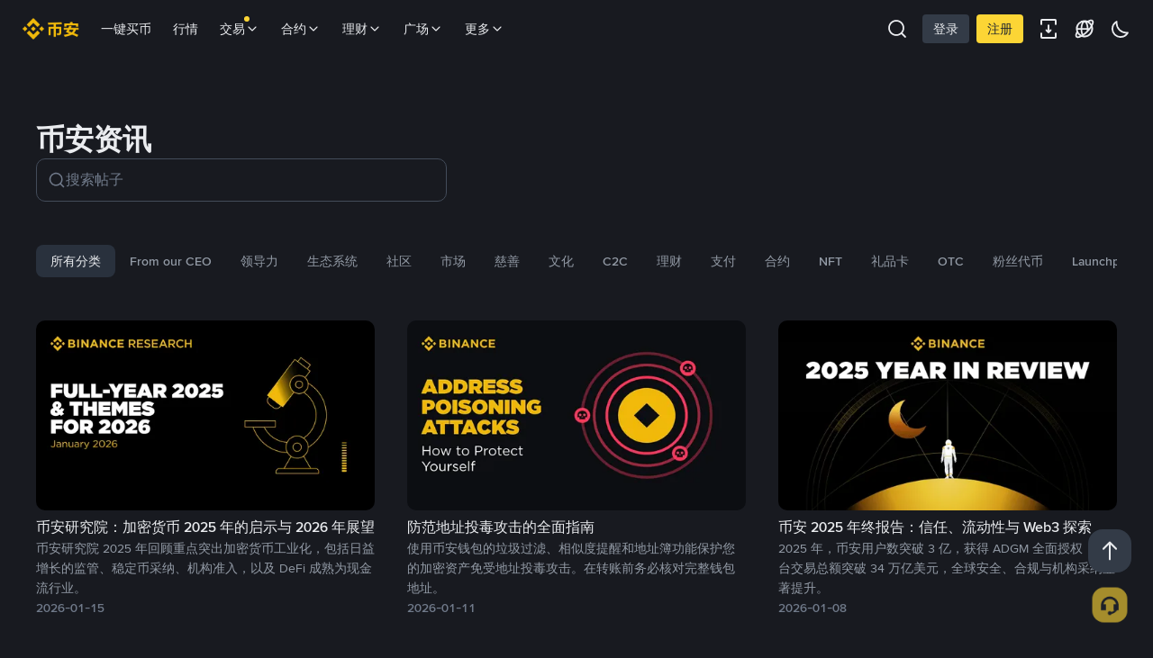

--- FILE ---
content_type: text/html; charset=utf-8
request_url: https://www.binance.com/zh-CN/blog
body_size: 48433
content:
<!doctype html>
<html bn-lang="zh-CN" lang="zh-CN" dir="ltr" path-prefix="/zh-CN">
<head>
  <meta name="viewport" content="width=device-width,minimum-scale=1,maximum-scale=1,initial-scale=1,user-scalable=no" /><meta charset="utf-8" /><title data-shuvi-head="true">币安博客文章</title><meta name="keywords" content="Blockchain Crypto Exchange, Cryptocurrency Exchange, Bitcoin Trading, Ethereum price trend, BNB, CZ, BTC price, ETH wallet registration, LTC price, Binance, Poloniex, Bittrex" data-shuvi-head="true" /><meta name="description" content="汇集加密货币博客，为加密货币爱好者带来最新的行业资讯和评论，由世界领先的区块链和加密货币生态系统币安倾情提供。" data-shuvi-head="true" /><meta property="og:url" content="https://www.binance.com/zh-CN/blog" data-shuvi-head="true" /><meta property="og:type" content="website" data-shuvi-head="true" /><meta property="og:title" content="币安博客文章" data-shuvi-head="true" /><meta property="og:site_name" content="Binance Blog" data-shuvi-head="true" /><meta property="og:image" content="https://public.bnbstatic.com/static/images/common/ogImage.jpg" data-shuvi-head="true" /><meta name="og:description" content="汇集加密货币博客，为加密货币爱好者带来最新的行业资讯和评论，由世界领先的区块链和加密货币生态系统币安倾情提供。" data-shuvi-head="true" /><meta property="twitter:title" content="币安博客文章" data-shuvi-head="true" /><meta property="twitter:site" content="Binance Blog" data-shuvi-head="true" /><meta property="twitter:image" content="https://public.bnbstatic.com/static/images/common/ogImage.jpg" data-shuvi-head="true" /><meta property="twitter:image:src" content="https://public.bnbstatic.com/static/images/common/ogImage.jpg" data-shuvi-head="true" /><meta property="twitter:card" content="summary_large_image" data-shuvi-head="true" /><meta name="twitter:description" content="汇集加密货币博客，为加密货币爱好者带来最新的行业资讯和评论，由世界领先的区块链和加密货币生态系统币安倾情提供。" data-shuvi-head="true" /><meta http-equiv="etag" content="4c67132005c34e747181f80c732ca3a46f1acaf7" /><meta name="msapplication-TileImage" content="https://bin.bnbstatic.com/static/images/bnb-for/brand.png" /><meta name="apple-mobile-web-app-status-bar-style" content="black" data-shuvi-head="true" /><meta name="apple-mobile-web-app-capable" content="yes" data-shuvi-head="true" /><meta name="format-detection" content="email=no" data-shuvi-head="true" /><link rel="preconnect" href="https://bin.bnbstatic.com" crossorigin="anonymous" /><link rel="preconnect" href="https://public.bnbstatic.com" crossorigin="anonymous" /><link rel="preload" as="fetch" href="https://bin.bnbstatic.com/api/i18n/-/web/cms/zh-CN/blog-ui" crossorigin="anonymous" fetchpriority="low" /><link rel="preload" as="script" href="https://public.bnbstatic.com/unpkg/essential/essential@0.3.64.js" /><link rel="preload" as="script" href="https://public.bnbstatic.com/unpkg/vendor/vendor.umd.0.0.13.production.min.18.2.0.js" /><link rel="preload" href="https://bin.bnbstatic.com/static/chunks/layout-e52a.6f7834a6.js" as="script" /><link rel="preload" href="https://bin.bnbstatic.com/static/chunks/page-f54b.5eb26e8c.js" as="script" /><link rel="preload" as="script" href="https://bin.bnbstatic.com/static/configs/newbase/common-widget-icon.js" /><link rel="preload" as="script" href="https://public.bnbstatic.com/unpkg/themis/themis@0.0.39.js" /><link rel="preload" as="script" href="https://public.bnbstatic.com/unpkg/common-widget/vendor@1.4.18.min.js" /><link rel="preload" as="script" href="https://public.bnbstatic.com/unpkg/common-widget/utils@1.4.18.min.js" /><link rel="preload" as="script" href="https://public.bnbstatic.com/unpkg/common-widget/data@1.4.18.min.js" /><link rel="preload" as="script" href="https://public.bnbstatic.com/unpkg/common-widget/common@1.4.18.min.js" /><link rel="preload" as="script" href="https://bin.bnbstatic.com/static/webpack-runtime.0538a147.js" /><link rel="preload" as="script" href="https://bin.bnbstatic.com/static/common/framework.024816e7.js" /><link rel="preload" as="script" href="https://bin.bnbstatic.com/static/main.55c88fc4.js" /><link rel="preload" as="script" href="https://public.bnbstatic.com/unpkg/config/remote-config.js" /><link rel="shortcut icon" href="https://bin.bnbstatic.com/static/images/common/favicon.ico" /><link rel="apple-touch-icon" href="https://bin.bnbstatic.com/static/images/bnb-for/brand.png" /><link rel="icon" href="https://bin.bnbstatic.com/static/images/bnb-for/brand.png" /><link rel="alternate" hreflang="es-NI" href="https://www.binance.com/es-LA/blog" /><link rel="alternate" hreflang="pl" href="https://www.binance.com/pl/blog" /><link rel="alternate" hreflang="es-VI" href="https://www.binance.com/es-LA/blog" /><link rel="alternate" hreflang="es-VG" href="https://www.binance.com/es-LA/blog" /><link rel="alternate" hreflang="es-MX" href="https://www.binance.com/es-MX/blog" /><link rel="alternate" hreflang="fr-MG" href="https://www.binance.com/fr-AF/blog" /><link rel="alternate" hreflang="kk-KZ" href="https://www.binance.com/kk-KZ/blog" /><link rel="alternate" hreflang="ar-BH" href="https://www.binance.com/ar-BH/blog" /><link rel="alternate" hreflang="es-ES" href="https://www.binance.com/es/blog" /><link rel="alternate" hreflang="es-VC" href="https://www.binance.com/es-LA/blog" /><link rel="alternate" hreflang="es-UY" href="https://www.binance.com/es-LA/blog" /><link rel="alternate" hreflang="es-MQ" href="https://www.binance.com/es-LA/blog" /><link rel="alternate" hreflang="pt-BR" href="https://www.binance.com/pt-BR/blog" /><link rel="alternate" hreflang="en-TR" href="https://www.binance.com/en-TR/blog" /><link rel="alternate" hreflang="es-MS" href="https://www.binance.com/es-LA/blog" /><link rel="alternate" hreflang="es-MF" href="https://www.binance.com/es-LA/blog" /><link rel="alternate" hreflang="lo-LA" href="https://www.binance.com/lo-LA/blog" /><link rel="alternate" hreflang="fr-CM" href="https://www.binance.com/fr-AF/blog" /><link rel="alternate" hreflang="fr-CI" href="https://www.binance.com/fr-AF/blog" /><link rel="alternate" hreflang="fr-CF" href="https://www.binance.com/fr-AF/blog" /><link rel="alternate" hreflang="fr-CG" href="https://www.binance.com/fr-AF/blog" /><link rel="alternate" hreflang="fr-ST" href="https://www.binance.com/fr-AF/blog" /><link rel="alternate" hreflang="fr-CD" href="https://www.binance.com/fr-AF/blog" /><link rel="alternate" hreflang="si-LK" href="https://www.binance.com/si-LK/blog" /><link rel="alternate" hreflang="en-KZ" href="https://www.binance.com/en-KZ/blog" /><link rel="alternate" hreflang="fr-KM" href="https://www.binance.com/fr-AF/blog" /><link rel="alternate" hreflang="es-DO" href="https://www.binance.com/es-LA/blog" /><link rel="alternate" hreflang="es-DM" href="https://www.binance.com/es-LA/blog" /><link rel="alternate" hreflang="fr" href="https://www.binance.com/fr/blog" /><link rel="alternate" hreflang="ar-AE" href="https://www.binance.com/ar-AE/blog" /><link rel="alternate" hreflang="fr-TG" href="https://www.binance.com/fr-AF/blog" /><link rel="alternate" hreflang="az-AZ" href="https://www.binance.com/az-AZ/blog" /><link rel="alternate" hreflang="fr-TF" href="https://www.binance.com/fr-AF/blog" /><link rel="alternate" hreflang="fr-TD" href="https://www.binance.com/fr-AF/blog" /><link rel="alternate" hreflang="es-PA" href="https://www.binance.com/es-LA/blog" /><link rel="alternate" hreflang="vi" href="https://www.binance.com/vi/blog" /><link rel="alternate" hreflang="en-NZ" href="https://www.binance.com/en-NZ/blog" /><link rel="alternate" hreflang="es-PE" href="https://www.binance.com/es-LA/blog" /><link rel="alternate" hreflang="es" href="https://www.binance.com/es/blog" /><link rel="alternate" hreflang="es-GP" href="https://www.binance.com/es-LA/blog" /><link rel="alternate" hreflang="fr-GA" href="https://www.binance.com/fr-AF/blog" /><link rel="alternate" hreflang="en" href="https://www.binance.com/en/blog" /><link rel="alternate" hreflang="es-GT" href="https://www.binance.com/es-LA/blog" /><link rel="alternate" hreflang="el" href="https://www.binance.com/el/blog" /><link rel="alternate" hreflang="en-NG" href="https://www.binance.com/en-NG/blog" /><link rel="alternate" hreflang="es-GD" href="https://www.binance.com/es-LA/blog" /><link rel="alternate" hreflang="fr-ML" href="https://www.binance.com/fr-AF/blog" /><link rel="alternate" hreflang="lv" href="https://www.binance.com/lv/blog" /><link rel="alternate" hreflang="fr-NE" href="https://www.binance.com/fr-AF/blog" /><link rel="alternate" hreflang="uk-UA" href="https://www.binance.com/uk-UA/blog" /><link rel="alternate" hreflang="de" href="https://www.binance.com/de/blog" /><link rel="alternate" hreflang="es-BB" href="https://www.binance.com/es-LA/blog" /><link rel="alternate" hreflang="da-DK" href="https://www.binance.com/da-DK/blog" /><link rel="alternate" hreflang="es-AR" href="https://www.binance.com/es-AR/blog" /><link rel="alternate" hreflang="es-AW" href="https://www.binance.com/es-LA/blog" /><link rel="alternate" hreflang="cs" href="https://www.binance.com/cs/blog" /><link rel="alternate" hreflang="fr-YT" href="https://www.binance.com/fr-AF/blog" /><link rel="alternate" hreflang="es-AI" href="https://www.binance.com/es-LA/blog" /><link rel="alternate" hreflang="sv" href="https://www.binance.com/sv/blog" /><link rel="alternate" hreflang="es-AG" href="https://www.binance.com/es-LA/blog" /><link rel="alternate" hreflang="fr-GQ" href="https://www.binance.com/fr-AF/blog" /><link rel="alternate" hreflang="fr-GN" href="https://www.binance.com/fr-AF/blog" /><link rel="alternate" hreflang="sl" href="https://www.binance.com/sl/blog" /><link rel="alternate" hreflang="sk" href="https://www.binance.com/sk/blog" /><link rel="alternate" hreflang="es-HT" href="https://www.binance.com/es-LA/blog" /><link rel="alternate" hreflang="es-PY" href="https://www.binance.com/es-LA/blog" /><link rel="alternate" hreflang="ru-KZ" href="https://www.binance.com/ru-KZ/blog" /><link rel="alternate" hreflang="es-PR" href="https://www.binance.com/es-LA/blog" /><link rel="alternate" hreflang="bg" href="https://www.binance.com/bg/blog" /><link rel="alternate" hreflang="ru" href="https://www.binance.com/ru/blog" /><link rel="alternate" hreflang="es-HN" href="https://www.binance.com/es-LA/blog" /><link rel="alternate" hreflang="fr-GW" href="https://www.binance.com/fr-AF/blog" /><link rel="alternate" hreflang="ro" href="https://www.binance.com/ro/blog" /><link rel="alternate" hreflang="es-TT" href="https://www.binance.com/es-LA/blog" /><link rel="alternate" hreflang="fr-BJ" href="https://www.binance.com/fr-AF/blog" /><link rel="alternate" hreflang="ja" href="https://www.binance.com/ja/blog" /><link rel="alternate" hreflang="es-CW" href="https://www.binance.com/es-LA/blog" /><link rel="alternate" hreflang="es-CU" href="https://www.binance.com/es-LA/blog" /><link rel="alternate" hreflang="fr-BF" href="https://www.binance.com/fr-AF/blog" /><link rel="alternate" hreflang="es-LC" href="https://www.binance.com/es-LA/blog" /><link rel="alternate" hreflang="ar" href="https://www.binance.com/ar/blog" /><link rel="alternate" hreflang="fr-SN" href="https://www.binance.com/fr-AF/blog" /><link rel="alternate" hreflang="es-CL" href="https://www.binance.com/es-LA/blog" /><link rel="alternate" hreflang="en-JP" href="https://www.binance.com/en-JP/blog" /><link rel="alternate" hreflang="en-BH" href="https://www.binance.com/en-BH/blog" /><link rel="alternate" hreflang="it" href="https://www.binance.com/it/blog" /><link rel="alternate" hreflang="ru-UA" href="https://www.binance.com/ru-UA/blog" /><link rel="alternate" hreflang="es-TC" href="https://www.binance.com/es-LA/blog" /><link rel="alternate" hreflang="es-CR" href="https://www.binance.com/es-LA/blog" /><link rel="alternate" hreflang="es-KY" href="https://www.binance.com/es-LA/blog" /><link rel="alternate" hreflang="es-KN" href="https://www.binance.com/es-LA/blog" /><link rel="alternate" hreflang="es-SV" href="https://www.binance.com/es-LA/blog" /><link rel="alternate" hreflang="es-SX" href="https://www.binance.com/es-LA/blog" /><link rel="alternate" hreflang="id" href="https://www.binance.com/id/blog" /><link rel="alternate" hreflang="en-AU" href="https://www.binance.com/en-AU/blog" /><link rel="alternate" hreflang="es-BS" href="https://www.binance.com/es-LA/blog" /><link rel="alternate" hreflang="es-BZ" href="https://www.binance.com/es-LA/blog" /><link rel="alternate" hreflang="zh-Hant" href="https://www.binance.com/zh-TC/blog" /><link rel="alternate" hreflang="zh-Hans" href="https://www.binance.com/zh-CN/blog" /><link rel="alternate" hreflang="es-BL" href="https://www.binance.com/es-LA/blog" /><link rel="alternate" hreflang="hu" href="https://www.binance.com/hu/blog" /><link rel="alternate" hreflang="es-BR" href="https://www.binance.com/es-LA/blog" /><link rel="alternate" hreflang="en-ZA" href="https://www.binance.com/en-ZA/blog" /><link rel="alternate" hreflang="es-BQ" href="https://www.binance.com/es-LA/blog" /><link rel="alternate" hreflang="en-AE" href="https://www.binance.com/en-AE/blog" /><link rel="alternate" hreflang="en-IN" href="https://www.binance.com/en-IN/blog" /><link rel="alternate" hreflang="es-JM" href="https://www.binance.com/es-LA/blog" /><link rel="alternate" hreflang="fr-RE" href="https://www.binance.com/fr-AF/blog" /><link rel="alternate" hreflang="pt" href="https://www.binance.com/pt/blog" /><link rel="alternate" hreflang="x-default" href="https://www.binance.com/en/blog" /><link rel="shortcut icon" type="image/x-icon" href="https://bin.bnbstatic.com/static/images/common/favicon.ico" data-shuvi-head="true" /><link rel="canonical" href="https://www.binance.com/zh-CN/blog" data-shuvi-head="true" /><script id="OneTrust-sdk" nonce="cd6aa631-238b-4d80-b08b-1c01acda560b">(function() {const agent = typeof navigator !== 'undefined' ? navigator.userAgent : '';const REGEX_MATCH_CLIENT_TYPE = /BNC\/([0-9.]+) \(([a-zA-Z]+) ([0-9.]+)\)/;const isMiniApp = typeof window !== 'undefined' && window.__NEZHA_BRIDGE__ && !window.__NEZHA_BRIDGE__.postAction;if(REGEX_MATCH_CLIENT_TYPE.test(agent) || isMiniApp){return null;}function getJSON(str) {try {return JSON.parse(str);} catch (e) {return {};}}var AutoBlockScriptMap = getJSON('{"binance.com":"https://cdn.cookielaw.org/consent/e21a0e13-40c2-48a6-9ca2-57738356cdab/OtAutoBlock.js","binance.info":"https://cdn.cookielaw.org/consent/03246444-2043-432d-afae-413a91f535e9/OtAutoBlock.js","binance.me":"https://cdn.cookielaw.org/consent/39df5304-ea83-4bd5-8550-d57bca54d95a/OtAutoBlock.js","binance.bh":"https://cdn.cookielaw.org/consent/0196a4bb-fb7b-7ae6-a24c-893547b9e467/OtAutoBlock.js"}');var SDKStubInfoMap = getJSON('{"binance.com":{"src":"https://cdn.cookielaw.org/scripttemplates/otSDKStub.js","hash":"e21a0e13-40c2-48a6-9ca2-57738356cdab"},"binance.info":{"src":"https://cdn.cookielaw.org/scripttemplates/otSDKStub.js","hash":"03246444-2043-432d-afae-413a91f535e9"},"binance.me":{"src":"https://cdn.cookielaw.org/scripttemplates/otSDKStub.js","hash":"39df5304-ea83-4bd5-8550-d57bca54d95a"}, "binance.bh":{"src":"https://cdn.cookielaw.org/scripttemplates/otSDKStub.js","hash":"0196a4bb-fb7b-7ae6-a24c-893547b9e467"}}');var domain = location.hostname.split('.').slice(-2).join('.');function isString(str) {return str && typeof str === 'string';};var AutoBlockScript = AutoBlockScriptMap[domain];var stubInfo = SDKStubInfoMap[domain] || {};var SDKStubSrc = stubInfo.src;var SDKStubHash = stubInfo.hash;var injectAutoBlock = isString(AutoBlockScript);var injectSDKStub = isString(SDKStubSrc) && isString(SDKStubHash);if (injectAutoBlock) {var script = document.createElement('script');script.src = AutoBlockScript;script.type = 'text/javascript';script.async = false;document.head.appendChild(script);}if (injectSDKStub) {var lang = document.documentElement['bn-lang'] || document.documentElement.lang;var htmlLang = lang && lang.substr(0, 2) || 'en';var script = document.createElement('script');script.src = SDKStubSrc;script.type = 'text/javascript';script.async = false;script.setAttribute('charSet', 'UTF-8');script.setAttribute('data-domain-script', SDKStubHash);script.setAttribute('data-language', htmlLang);document.head.appendChild(script);var s = document.createElement('script');s.type = 'text/javascript';s.innerHTML = 'function OptanonWrapper() {};';s.nonce = 'cd6aa631-238b-4d80-b08b-1c01acda560b';document.head.appendChild(s);var ss = document.createElement('script');ss.src = 'https://bin.bnbstatic.com/static/one-trust/onetrust-trigger.js';ss.type = 'text/javascript';script.async = false;ss.setAttribute('charSet', 'UTF-8');ss.setAttribute('data-domain-script', SDKStubHash);document.head.appendChild(ss);}}())</script><script id="Reporter-init" nonce="cd6aa631-238b-4d80-b08b-1c01acda560b">window._bn_reporter = window._bn_reporter || [];window._bn_reporter_version = '4.3.16';function reportEvent(data) {window._bn_reporter.push(data);}reportEvent({key: "init",data: {"packageName":"cms-blog-ui","apiId":"cc1ljun9gpbp8ciciolg","apiDomain":"https://api.saasexch.com","ssr":true,"COMMIT_HEAD":"4c67132005c34e747181f80c732ca3a46f1acaf7","pikaVersion":"0.6.13","traceId":"c8162e37-768b-42f3-91ad-747bb4585a98","analyticsId":"cms-blog-ui,COM,cm9ck1jwx2404330s434qa62ngp"}});const now = Date.now();reportEvent({key: "traceReporter",data: {name: 'PIKA_HTML_ENTRY_START',startTime: now,timestamp: now,id: 1,duration: 0,endTime: now}});window.addEventListener('error', function (event) {try {var _URL, _URL2;var target = event.target || event.srcElement;var isTarget = ['LINK', 'SCRIPT', 'IMG'].indexOf(target.nodeName) !== -1;if (!isTarget) {return;}var link = target.src || target.href;if (window.location.href.indexOf(link) === 0) {return;}var data = {event: {phost: window.location.host,ppath: window.location.pathname,host: (_URL = new URL(link)) === null || _URL === void 0 ? void 0 : _URL.host,path: (_URL2 = new URL(link)) === null || _URL2 === void 0 ? void 0 : _URL2.pathname,net_err_exist: true}};reportEvent({key: "reportMonitorEvent",data: {data: data}});} catch (e) {console.error('static resource monitor', e);}}, true);</script><script src="https://bin.bnbstatic.com/static/sw-load/cache-control-load@0.0.5.js" data-ot-ignore nonce="cd6aa631-238b-4d80-b08b-1c01acda560b"></script><script src="https://bin.bnbstatic.com/static/js/common-widget/globalthis@0.4.4.min.js" data-ot-ignore nonce="cd6aa631-238b-4d80-b08b-1c01acda560b"></script><script nonce="cd6aa631-238b-4d80-b08b-1c01acda560b">!function(){try{(t=function(){try{return document.getElementsByTagName("head")[0]}catch(e){return null}}())&&~("undefined"!=typeof navigator?navigator.userAgent:"").indexOf(" BNC/")&&((e=document.createElement("style")).setAttribute("type","text/css"),e.innerHTML=".hidden-header-in-bnc {display:none;} .hidden-in-bnc-app {display:none !important;}",t.appendChild(e))}catch(e){}var e,t}();</script><link rel="stylesheet" href="https://bin.bnbstatic.com/static/css/40fb62fe.css" /><link rel="stylesheet" href="https://bin.bnbstatic.com/static/css/9d87e430.css" /><link rel="stylesheet" href="https://bin.bnbstatic.com/static/css/f1b877c4.chunk.css" /><link rel="stylesheet" href="https://bin.bnbstatic.com/static/css/b38db2cd.chunk.css" /><link rel="stylesheet" href="https://public.bnbstatic.com/unpkg/common-widget/header@1.4.18.css" /><link rel="stylesheet" href="https://public.bnbstatic.com/unpkg/common-widget/footer@1.4.18.css" /><link rel="stylesheet" href="https://public.bnbstatic.com/unpkg/common-widget/extension@1.4.18.css" /><link rel="stylesheet" href="https://public.bnbstatic.com/unpkg/common-widget/vendor@1.4.18.css" /><link rel="stylesheet" href="https://public.bnbstatic.com/unpkg/common-widget/common@1.4.18.css" /><style id="webstudio-universal-uikit-colors" data-shuvi-head="true">body { --color-BasicBg: #181A20; background-color: var(--color-BasicBg); --color-SecondaryBg: #0B0E11; --color-Input: #29313D; --color-InputLine: #434C5A; --color-CardBg: #202630; --color-Vessel: #29313D; --color-Line: #333B47; --color-DisableBtn: #29313D; --color-DisableText: #4F5867; --color-TertiaryText: #707A8A; --color-SecondaryText: #929AA5; --color-PrimaryText: #EAECEF; color: var(--color-PrimaryText); --color-RedGreenBgText: #FFFFFF; --color-EmphasizeText: #FF693D; --color-TextOnGray: #EAECEF; --color-TextOnYellow: #202630; --color-IconNormal: #707A8A; --color-LiteBg1: #202630; --color-LiteBg2: #191A1F; --color-BtnBg: #FCD535; --color-PrimaryYellow: #F0B90B; --color-TextLink: #F0B90B; --color-TradeBg: #0B0E11; --color-TextToast: #F0B90B; --color-DepthSellBg: #35141D; --color-SellHover: #F6465D; --color-Sell: #F6465D; --color-TextSell: #F6465D; --color-DepthBuyBg: #102821; --color-BuyHover: #2EBD85; --color-Buy: #2EBD85; --color-TextBuy: #2EBD85; --color-Error: #F6465D; --color-SuccessBg: #102821; --color-Success: #2EBD85; --color-TagBg: #434C5A; --color-Grid: #333B47; --color-Placeholder: #434C5A; --color-ToastBg: #4F5867; --color-TwoColorIcon: #CACED3; --color-ErrorBg: rgba(246, 70, 93, 0.1); --color-BadgeBg: rgba(240,185,11,0.1); --color-Popup: #333B47; --color-Mask: rgba(11, 14, 17, 0.6); --color-WidgetSecondaryBg: rgba(193, 204, 219, 0.08); --color-ContainerBg: #29313D; --color-YellowAlpha01: rgba(252, 213, 53, 0.1); --color-YellowAlpha02: rgba(252, 213, 53, 0.2); --color-RedAlpha01: rgba(246, 70, 93, 0.1); --color-RedAlpha02: rgba(246, 70, 93, 0.2); --color-GreenAlpha01: rgba(46, 189, 133, 0.1); --color-GreenAlpha02: rgba(46, 189, 133, 0.2); --color-ChatBg: #1A1E25; --color-LineAlpha: rgba(193, 204, 219, 0.08); --color-WidgetPrimaryBg: rgba(122, 148, 178, 0.1); --color-ChatBubble: #29313D; --color-ChatBubble2: #2D3E59; --color-ChatInput: rgba(41, 49, 61, 0.95); --color-ChatName: #F0B90B; --color-ChatSysMsg: #1C2229; --color-ChatCard: #212731; --color-ChatCard2: #243042; --color-ChatRed: #30222B; --color-ParagraphText: #EAECEF; }</style><style id="header-footer-global-style" data-shuvi-head="true"> #__APP_SIDEBAR { display: none; width: 100%; }</style><style type="text/css" id="b-fonts">@font-face{font-family:'BinanceNova';font-display:swap;src:url('https://bin.bnbstatic.com/static/fonts/bn/BinanceNova-Light.woff2') format('woff2'),url('https://bin.bnbstatic.com/static/fonts/bn/BinanceNova-Light.otf') format('opentype');font-weight:200 300}@font-face{font-family:'BinanceNova';font-display:swap;src:url('https://bin.bnbstatic.com/static/fonts/bn/BinanceNova-Regular.woff2') format('woff2'),url('https://bin.bnbstatic.com/static/fonts/bn/BinanceNova-Regular.otf') format('opentype');font-weight:400}@font-face{font-family:'BinanceNova';font-display:swap;src:url('https://bin.bnbstatic.com/static/fonts/bn/BinanceNova-Medium.woff2') format('woff2'),url('https://bin.bnbstatic.com/static/fonts/bn/BinanceNova-Medium.otf') format('opentype');font-weight:500}@font-face{font-family:'BinanceNova';font-display:swap;src:url('https://bin.bnbstatic.com/static/fonts/bn/BinanceNova-SemiBold.woff2') format('woff2'),url('https://bin.bnbstatic.com/static/fonts/bn/BinanceNova-SemiBold.otf') format('opentype');font-weight:600}@font-face{font-family:'BinanceNova';font-display:swap;src:url('https://bin.bnbstatic.com/static/fonts/bn/BinanceNova-Bold.woff2') format('woff2'),url('https://bin.bnbstatic.com/static/fonts/bn/BinanceNova-Bold.otf') format('opentype');font-weight:700 800}@font-face{font-family:'BinanceNova';font-display:swap;src:url('https://bin.bnbstatic.com/static/fonts/bn/BinanceNova-Black.woff2') format('woff2'),url('https://bin.bnbstatic.com/static/fonts/bn/BinanceNova-Black.otf') format('opentype');font-weight:900}html body,body{font-family:BinanceNova,Arial,sans-serif!important}</style>
</head>
<body>
  <div id="__APP_TOP_PORTAL"></div><div id="__APP_HEADER"><div class="_CWC"><div class="theme-root dark _CWC common-widget-provider"><header class="header-container hidden-in-bnc-app common-widget-css_wrap theme-root bg1 dark-color"><div class="header-leftside menu-aim-enabled"><a class="logo-link" href="https://www.binance.com/zh-CN"><img width="64" src="[data-uri]"/></a><div class="header-menu-item rwd-1024-hide-flex"><a class="header-menu-item_view typography-Subtitle4" id="ba-tableMarkets" href="https://www.binance.com/zh-CN/markets/overview">行情</a></div><div class="header-menu-item header-dropdown-menu rwd-1024-hide-flex header-menu-item_zh-CN header-menu-align_frist"><span id="ba-trade" class="header-menu-item_view typography-Subtitle4">交易<svg class="bn-svg header-menu-item_dropdown-icon" viewBox="0 0 24 24" xmlns="http://www.w3.org/2000/svg"><path d="M11.432 15.698a.9.9 0 001.205-.061l6-6 .061-.069a.9.9 0 00-1.266-1.266l-.069.061L12 13.727 6.637 8.363a.9.9 0 00-1.274 1.274l6 6 .069.061z" fill="currentColor"></path></svg></span></div><div class="header-menu-item header-dropdown-menu rwd-1024-hide-flex header-menu-item_zh-CN center"><a class="header-menu-item_view typography-Subtitle4" id="ba-Square" href="https://www.binance.com/zh-CN/square">广场<svg class="bn-svg header-menu-item_dropdown-icon" viewBox="0 0 24 24" xmlns="http://www.w3.org/2000/svg"><path d="M11.432 15.698a.9.9 0 001.205-.061l6-6 .061-.069a.9.9 0 00-1.266-1.266l-.069.061L12 13.727 6.637 8.363a.9.9 0 00-1.274 1.274l6 6 .069.061z" fill="currentColor"></path></svg></a></div><div class="header-menu-item header-dropdown-menu rwd-1024-hide-flex header-menu-item_zh-CN header-menu-align_frist"><span id="ba-moreManagement" class="header-menu-item_view typography-Subtitle4">更多<svg class="bn-svg header-menu-item_dropdown-icon" viewBox="0 0 24 24" xmlns="http://www.w3.org/2000/svg"><path d="M11.432 15.698a.9.9 0 001.205-.061l6-6 .061-.069a.9.9 0 00-1.266-1.266l-.069.061L12 13.727 6.637 8.363a.9.9 0 00-1.274 1.274l6 6 .069.061z" fill="currentColor"></path></svg></span></div></div></header><div class="header-global-js-top-alert"><div class="header-global-js-top-alert__inner" id="header_global_js_wxgy34nj"></div></div></div></div></div><div id="__APP"><div class="px-[15px] tablet:pl-10 tablet:pr-10 desktop:pl-10 desktop:pr-10 pt-6 pb-12 tablet:pb-16 desktop:pb-[120px]"><div class="max-w-[1200px] m-auto"><div class="pt-3 pb-3 tablet:pt-8 tablet:pb-8 desktop:pt-12 desktop:pb-12"><div class="bn-flex flex-col gap-4 tablet:flex-row tablet:justify-between desktop:flex-col desktop:gap-6"><h1 class="typography-headline2 my-0">币安资讯</h1><div class="bn-searchBar"><div class="bn-textField bn-textField__line data-size-large data-gap-size-normal mobile:!w-full tablet:!w-[260px] desktop:!w-[456px]"><div class="bn-textField-prefix"><svg style="font-size:20px" viewBox="0 0 24 24" xmlns="http://www.w3.org/2000/svg" class="bn-svg"><path d="M18.1 11a7.1 7.1 0 10-14.2 0 7.1 7.1 0 1014.2 0zm1.8 0c0 2.133-.752 4.09-2.003 5.623l3.74 3.74.061.069a.9.9 0 01-1.266 1.266l-.069-.061-3.74-3.74A8.9 8.9 0 1119.9 11z" fill="currentColor"></path></svg></div><input aria-label="搜索帖子" placeholder="搜索帖子" class="bn-textField-input" spellcheck="false" value=""/></div></div></div></div><div class="bn-tabs bn-tabs__primary-gray"><div role="tablist" aria-orientation="horizontal" class="bn-tab-list bn-tab-list__primary-gray"><div role="tab" aria-selected="true" class="bn-tab bn-tab__primary-gray active" id="bn-tab-all" aria-controls="bn-tab-pane-all" tabindex="0" data-tab-key="all">所有分类</div><div role="tab" aria-selected="false" class="bn-tab bn-tab__primary-gray" id="bn-tab-27" aria-controls="bn-tab-pane-27" tabindex="-1" data-tab-key="27">From our CEO</div><div role="tab" aria-selected="false" class="bn-tab bn-tab__primary-gray" id="bn-tab-2" aria-controls="bn-tab-pane-2" tabindex="-1" data-tab-key="2">领导力</div><div role="tab" aria-selected="false" class="bn-tab bn-tab__primary-gray" id="bn-tab-7" aria-controls="bn-tab-pane-7" tabindex="-1" data-tab-key="7">生态系统</div><div role="tab" aria-selected="false" class="bn-tab bn-tab__primary-gray" id="bn-tab-15" aria-controls="bn-tab-pane-15" tabindex="-1" data-tab-key="15">社区</div><div role="tab" aria-selected="false" class="bn-tab bn-tab__primary-gray" id="bn-tab-1" aria-controls="bn-tab-pane-1" tabindex="-1" data-tab-key="1">市场</div><div role="tab" aria-selected="false" class="bn-tab bn-tab__primary-gray" id="bn-tab-18" aria-controls="bn-tab-pane-18" tabindex="-1" data-tab-key="18">慈善</div><div role="tab" aria-selected="false" class="bn-tab bn-tab__primary-gray" id="bn-tab-38" aria-controls="bn-tab-pane-38" tabindex="-1" data-tab-key="38">文化</div><div role="tab" aria-selected="false" class="bn-tab bn-tab__primary-gray" id="bn-tab-4" aria-controls="bn-tab-pane-4" tabindex="-1" data-tab-key="4">C2C</div><div role="tab" aria-selected="false" class="bn-tab bn-tab__primary-gray" id="bn-tab-3" aria-controls="bn-tab-pane-3" tabindex="-1" data-tab-key="3">理财</div><div role="tab" aria-selected="false" class="bn-tab bn-tab__primary-gray" id="bn-tab-16" aria-controls="bn-tab-pane-16" tabindex="-1" data-tab-key="16">支付</div><div role="tab" aria-selected="false" class="bn-tab bn-tab__primary-gray" id="bn-tab-8" aria-controls="bn-tab-pane-8" tabindex="-1" data-tab-key="8">合约</div><div role="tab" aria-selected="false" class="bn-tab bn-tab__primary-gray" id="bn-tab-6" aria-controls="bn-tab-pane-6" tabindex="-1" data-tab-key="6">NFT</div><div role="tab" aria-selected="false" class="bn-tab bn-tab__primary-gray" id="bn-tab-24" aria-controls="bn-tab-pane-24" tabindex="-1" data-tab-key="24">礼品卡</div><div role="tab" aria-selected="false" class="bn-tab bn-tab__primary-gray" id="bn-tab-9" aria-controls="bn-tab-pane-9" tabindex="-1" data-tab-key="9">OTC</div><div role="tab" aria-selected="false" class="bn-tab bn-tab__primary-gray" id="bn-tab-22" aria-controls="bn-tab-pane-22" tabindex="-1" data-tab-key="22">粉丝代币</div><div role="tab" aria-selected="false" class="bn-tab bn-tab__primary-gray" id="bn-tab-14" aria-controls="bn-tab-pane-14" tabindex="-1" data-tab-key="14">Launchpool</div></div><div class="bn-tab-pane-list"><div role="tabpanel" aria-hidden="false" id="bn-tab-pane-all" aria-labelledby="bn-tab-all" class="bn-tab-pane active"></div><div role="tabpanel" aria-hidden="true" id="bn-tab-pane-27" aria-labelledby="bn-tab-27" style="display:none" class="bn-tab-pane"></div><div role="tabpanel" aria-hidden="true" id="bn-tab-pane-2" aria-labelledby="bn-tab-2" style="display:none" class="bn-tab-pane"></div><div role="tabpanel" aria-hidden="true" id="bn-tab-pane-7" aria-labelledby="bn-tab-7" style="display:none" class="bn-tab-pane"></div><div role="tabpanel" aria-hidden="true" id="bn-tab-pane-15" aria-labelledby="bn-tab-15" style="display:none" class="bn-tab-pane"></div><div role="tabpanel" aria-hidden="true" id="bn-tab-pane-1" aria-labelledby="bn-tab-1" style="display:none" class="bn-tab-pane"></div><div role="tabpanel" aria-hidden="true" id="bn-tab-pane-18" aria-labelledby="bn-tab-18" style="display:none" class="bn-tab-pane"></div><div role="tabpanel" aria-hidden="true" id="bn-tab-pane-38" aria-labelledby="bn-tab-38" style="display:none" class="bn-tab-pane"></div><div role="tabpanel" aria-hidden="true" id="bn-tab-pane-4" aria-labelledby="bn-tab-4" style="display:none" class="bn-tab-pane"></div><div role="tabpanel" aria-hidden="true" id="bn-tab-pane-3" aria-labelledby="bn-tab-3" style="display:none" class="bn-tab-pane"></div><div role="tabpanel" aria-hidden="true" id="bn-tab-pane-16" aria-labelledby="bn-tab-16" style="display:none" class="bn-tab-pane"></div><div role="tabpanel" aria-hidden="true" id="bn-tab-pane-8" aria-labelledby="bn-tab-8" style="display:none" class="bn-tab-pane"></div><div role="tabpanel" aria-hidden="true" id="bn-tab-pane-6" aria-labelledby="bn-tab-6" style="display:none" class="bn-tab-pane"></div><div role="tabpanel" aria-hidden="true" id="bn-tab-pane-24" aria-labelledby="bn-tab-24" style="display:none" class="bn-tab-pane"></div><div role="tabpanel" aria-hidden="true" id="bn-tab-pane-9" aria-labelledby="bn-tab-9" style="display:none" class="bn-tab-pane"></div><div role="tabpanel" aria-hidden="true" id="bn-tab-pane-22" aria-labelledby="bn-tab-22" style="display:none" class="bn-tab-pane"></div><div role="tabpanel" aria-hidden="true" id="bn-tab-pane-14" aria-labelledby="bn-tab-14" style="display:none" class="bn-tab-pane"></div></div></div><div class="pt-3 pb-3 tablet:pt-8 tablet:pb-8 desktop:pt-12 desktop:pb-12"><div class="bn-flex flex-col items-center gap-4 desktop:-m-3"><div class="grid grid-cols-1 tablet:grid-cols-2 desktop:grid-cols-3 w-full gap-x-4 gap-y-8 tablet:gap-x-4 tablet:gap-y-10 desktop:gap-y-3 desktop:gap-x-3"><a class="text-PrimaryText cursor-pointer no-underline" href="/zh-CN/blog/all/2101230134524981863"><div class="bn-flex flex-col h-full gap-4 rounded-[10px] desktop:p-3 desktop:hover:bg-Line"><picture><source media="only screen and (min-width: 1024px)" srcSet="/bapi/fe/resource/image?image=aHR0cHM6Ly9wdWJsaWMuYm5ic3RhdGljLmNvbS9pbWFnZS9jbXMvYmxvZy8yMDI2MDExNS84Zjg1ZDYyNi00NDg3LTQ2NDEtOTZkYi04MjE4ZWYyZGNmOTUucG5n&amp;w=368&amp;h=207"/><source media="only screen and (min-width: 768px)" srcSet="/bapi/fe/resource/image?image=aHR0cHM6Ly9wdWJsaWMuYm5ic3RhdGljLmNvbS9pbWFnZS9jbXMvYmxvZy8yMDI2MDExNS84Zjg1ZDYyNi00NDg3LTQ2NDEtOTZkYi04MjE4ZWYyZGNmOTUucG5n&amp;w=368&amp;h=207"/><source media="only screen and (max-width: 767px)" srcSet="/bapi/fe/resource/image?image=aHR0cHM6Ly9wdWJsaWMuYm5ic3RhdGljLmNvbS9pbWFnZS9jbXMvYmxvZy8yMDI2MDExNS84Zjg1ZDYyNi00NDg3LTQ2NDEtOTZkYi04MjE4ZWYyZGNmOTUucG5n&amp;w=368&amp;h=207"/><img role="img" aria-label="image" alt="币安研究院：加密货币 2025 年的启示与 2026 年展望" class="bn-lazy-img data-mode-aspectFill w-full rounded-[10px] flex-shrink-0 aspect-video" mode="aspectFill" src="/bapi/fe/resource/image?image=aHR0cHM6Ly9wdWJsaWMuYm5ic3RhdGljLmNvbS9pbWFnZS9jbXMvYmxvZy8yMDI2MDExNS84Zjg1ZDYyNi00NDg3LTQ2NDEtOTZkYi04MjE4ZWYyZGNmOTUucG5n&amp;w=368&amp;h=207" data-src="/bapi/fe/resource/image?image=aHR0cHM6Ly9wdWJsaWMuYm5ic3RhdGljLmNvbS9pbWFnZS9jbXMvYmxvZy8yMDI2MDExNS84Zjg1ZDYyNi00NDg3LTQ2NDEtOTZkYi04MjE4ZWYyZGNmOTUucG5n&amp;w=368&amp;h=207"/></picture><div class="bn-flex w-full h-full flex-col justify-between gap-2 desktop:gap-4"><div class="bn-flex w-full flex-col gap-2 desktop:gap-4"><div class="typography-subtitle1 line-clamp-2" style="word-break:break-word">币安研究院：加密货币 2025 年的启示与 2026 年展望</div><div class="text-SecondaryText typography-body3 line-clamp-3" style="word-break:break-word">币安研究院 2025 年回顾重点突出加密货币工业化，包括日益增长的监管、稳定币采纳、机构准入，以及 DeFi 成熟为现金流行业。</div></div><div class="bn-flex gap-2 text-TertiaryText"><div class="typography-body3 desktop:typography-subtitle2">2026-01-15</div></div></div></div></a><a class="text-PrimaryText cursor-pointer no-underline" href="/zh-CN/blog/all/7418639863905179266"><div class="bn-flex flex-col h-full gap-4 rounded-[10px] desktop:p-3 desktop:hover:bg-Line"><picture><source media="only screen and (min-width: 1024px)" srcSet="/bapi/fe/resource/image?image=aHR0cHM6Ly9wdWJsaWMuYm5ic3RhdGljLmNvbS9pbWFnZS9jbXMvYmxvZy8yMDI2MDEwOS9hZGEzZjQ0YS04OTQwLTQ1MDYtODUxZS1lMTc0NmQ1ODJlYjYucG5n&amp;w=368&amp;h=207"/><source media="only screen and (min-width: 768px)" srcSet="/bapi/fe/resource/image?image=aHR0cHM6Ly9wdWJsaWMuYm5ic3RhdGljLmNvbS9pbWFnZS9jbXMvYmxvZy8yMDI2MDEwOS9hZGEzZjQ0YS04OTQwLTQ1MDYtODUxZS1lMTc0NmQ1ODJlYjYucG5n&amp;w=368&amp;h=207"/><source media="only screen and (max-width: 767px)" srcSet="/bapi/fe/resource/image?image=aHR0cHM6Ly9wdWJsaWMuYm5ic3RhdGljLmNvbS9pbWFnZS9jbXMvYmxvZy8yMDI2MDEwOS9hZGEzZjQ0YS04OTQwLTQ1MDYtODUxZS1lMTc0NmQ1ODJlYjYucG5n&amp;w=368&amp;h=207"/><img role="img" aria-label="image" alt="防范地址投毒攻击的全面指南" class="bn-lazy-img data-mode-aspectFill w-full rounded-[10px] flex-shrink-0 aspect-video" mode="aspectFill" src="/bapi/fe/resource/image?image=aHR0cHM6Ly9wdWJsaWMuYm5ic3RhdGljLmNvbS9pbWFnZS9jbXMvYmxvZy8yMDI2MDEwOS9hZGEzZjQ0YS04OTQwLTQ1MDYtODUxZS1lMTc0NmQ1ODJlYjYucG5n&amp;w=368&amp;h=207" data-src="/bapi/fe/resource/image?image=aHR0cHM6Ly9wdWJsaWMuYm5ic3RhdGljLmNvbS9pbWFnZS9jbXMvYmxvZy8yMDI2MDEwOS9hZGEzZjQ0YS04OTQwLTQ1MDYtODUxZS1lMTc0NmQ1ODJlYjYucG5n&amp;w=368&amp;h=207"/></picture><div class="bn-flex w-full h-full flex-col justify-between gap-2 desktop:gap-4"><div class="bn-flex w-full flex-col gap-2 desktop:gap-4"><div class="typography-subtitle1 line-clamp-2" style="word-break:break-word">防范地址投毒攻击的全面指南</div><div class="text-SecondaryText typography-body3 line-clamp-3" style="word-break:break-word">使用币安钱包的垃圾过滤、相似度提醒和地址簿功能保护您的加密资产免受地址投毒攻击。在转账前务必核对完整钱包地址。</div></div><div class="bn-flex gap-2 text-TertiaryText"><div class="typography-body3 desktop:typography-subtitle2">2026-01-11</div></div></div></div></a><a class="text-PrimaryText cursor-pointer no-underline" href="/zh-CN/blog/%E7%94%9F%E6%80%81%E7%B3%BB%E7%BB%9F/7330669344678014164"><div class="bn-flex flex-col h-full gap-4 rounded-[10px] desktop:p-3 desktop:hover:bg-Line"><picture><source media="only screen and (min-width: 1024px)" srcSet="/bapi/fe/resource/image?image=aHR0cHM6Ly9wdWJsaWMuYm5ic3RhdGljLmNvbS9pbWFnZS9jbXMvYmxvZy8yMDI2MDEwNy9jZWY5NTQ2NC05YmM5LTRlODUtODUxNC03ZGZmM2Y5MjZkYzIuanBn&amp;w=368&amp;h=207"/><source media="only screen and (min-width: 768px)" srcSet="/bapi/fe/resource/image?image=aHR0cHM6Ly9wdWJsaWMuYm5ic3RhdGljLmNvbS9pbWFnZS9jbXMvYmxvZy8yMDI2MDEwNy9jZWY5NTQ2NC05YmM5LTRlODUtODUxNC03ZGZmM2Y5MjZkYzIuanBn&amp;w=368&amp;h=207"/><source media="only screen and (max-width: 767px)" srcSet="/bapi/fe/resource/image?image=aHR0cHM6Ly9wdWJsaWMuYm5ic3RhdGljLmNvbS9pbWFnZS9jbXMvYmxvZy8yMDI2MDEwNy9jZWY5NTQ2NC05YmM5LTRlODUtODUxNC03ZGZmM2Y5MjZkYzIuanBn&amp;w=368&amp;h=207"/><img role="img" aria-label="image" alt="币安 2025 年终报告：信任、流动性与 Web3 探索" class="bn-lazy-img data-lazy-load data-mode-aspectFill w-full rounded-[10px] flex-shrink-0 aspect-video" mode="aspectFill" data-src="/bapi/fe/resource/image?image=aHR0cHM6Ly9wdWJsaWMuYm5ic3RhdGljLmNvbS9pbWFnZS9jbXMvYmxvZy8yMDI2MDEwNy9jZWY5NTQ2NC05YmM5LTRlODUtODUxNC03ZGZmM2Y5MjZkYzIuanBn&amp;w=368&amp;h=207"/></picture><div class="bn-flex w-full h-full flex-col justify-between gap-2 desktop:gap-4"><div class="bn-flex w-full flex-col gap-2 desktop:gap-4"><div class="typography-subtitle1 line-clamp-2" style="word-break:break-word">币安 2025 年终报告：信任、流动性与 Web3 探索</div><div class="text-SecondaryText typography-body3 line-clamp-3" style="word-break:break-word">2025 年，币安用户数突破 3 亿，获得 ADGM 全面授权，平台交易总额突破 34 万亿美元，全球安全、合规与机构采纳显著提升。</div></div><div class="bn-flex gap-2 text-TertiaryText"><div class="typography-body3 desktop:typography-subtitle2">2026-01-08</div></div></div></div></a><a class="text-PrimaryText cursor-pointer no-underline" href="/zh-CN/blog/all/389403267982428413"><div class="bn-flex flex-col h-full gap-4 rounded-[10px] desktop:p-3 desktop:hover:bg-Line"><picture><source media="only screen and (min-width: 1024px)" srcSet="/bapi/fe/resource/image?image=aHR0cHM6Ly9wdWJsaWMuYm5ic3RhdGljLmNvbS9pbWFnZS9jbXMvYmxvZy8yMDI2MDEwNS83YjIwMmFkMS01YjE3LTQ1MTktOGZiYi0yOTcyZDdjNThiMzIuanBn&amp;w=368&amp;h=207"/><source media="only screen and (min-width: 768px)" srcSet="/bapi/fe/resource/image?image=aHR0cHM6Ly9wdWJsaWMuYm5ic3RhdGljLmNvbS9pbWFnZS9jbXMvYmxvZy8yMDI2MDEwNS83YjIwMmFkMS01YjE3LTQ1MTktOGZiYi0yOTcyZDdjNThiMzIuanBn&amp;w=368&amp;h=207"/><source media="only screen and (max-width: 767px)" srcSet="/bapi/fe/resource/image?image=aHR0cHM6Ly9wdWJsaWMuYm5ic3RhdGljLmNvbS9pbWFnZS9jbXMvYmxvZy8yMDI2MDEwNS83YjIwMmFkMS01YjE3LTQ1MTktOGZiYi0yOTcyZDdjNThiMzIuanBn&amp;w=368&amp;h=207"/><img role="img" aria-label="image" alt="币安钱包 Meme Rush——AI 故事赋能，瞬时洞察 Meme 币" class="bn-lazy-img data-lazy-load data-mode-aspectFill w-full rounded-[10px] flex-shrink-0 aspect-video" mode="aspectFill" data-src="/bapi/fe/resource/image?image=aHR0cHM6Ly9wdWJsaWMuYm5ic3RhdGljLmNvbS9pbWFnZS9jbXMvYmxvZy8yMDI2MDEwNS83YjIwMmFkMS01YjE3LTQ1MTktOGZiYi0yOTcyZDdjNThiMzIuanBn&amp;w=368&amp;h=207"/></picture><div class="bn-flex w-full h-full flex-col justify-between gap-2 desktop:gap-4"><div class="bn-flex w-full flex-col gap-2 desktop:gap-4"><div class="typography-subtitle1 line-clamp-2" style="word-break:break-word">币安钱包 Meme Rush——AI 故事赋能，瞬时洞察 Meme 币</div><div class="text-SecondaryText typography-body3 line-clamp-3" style="word-break:break-word">币安 Web3 视觉-语言 AI 可实时生成跨链已核查的 Meme 币背景故事，帮助用户快速了解代币起源，降低研究门槛。</div></div><div class="bn-flex gap-2 text-TertiaryText"><div class="typography-body3 desktop:typography-subtitle2">2026-01-04</div></div></div></div></a><a class="text-PrimaryText cursor-pointer no-underline" href="/zh-CN/blog/from-our-ceo/2271438028517694344"><div class="bn-flex flex-col h-full gap-4 rounded-[10px] desktop:p-3 desktop:hover:bg-Line"><picture><source media="only screen and (min-width: 1024px)" srcSet="/bapi/fe/resource/image?image=aHR0cHM6Ly9wdWJsaWMuYm5ic3RhdGljLmNvbS9pbWFnZS9jbXMvYmxvZy8yMDI1MTIzMS9jN2JkNTY3Yi05MjI1LTQ1ZWMtYWZiNy1jNDU1NmY4OTRkNWQucG5n&amp;w=368&amp;h=207"/><source media="only screen and (min-width: 768px)" srcSet="/bapi/fe/resource/image?image=aHR0cHM6Ly9wdWJsaWMuYm5ic3RhdGljLmNvbS9pbWFnZS9jbXMvYmxvZy8yMDI1MTIzMS9jN2JkNTY3Yi05MjI1LTQ1ZWMtYWZiNy1jNDU1NmY4OTRkNWQucG5n&amp;w=368&amp;h=207"/><source media="only screen and (max-width: 767px)" srcSet="/bapi/fe/resource/image?image=aHR0cHM6Ly9wdWJsaWMuYm5ic3RhdGljLmNvbS9pbWFnZS9jbXMvYmxvZy8yMDI1MTIzMS9jN2JkNTY3Yi05MjI1LTQ1ZWMtYWZiNy1jNDU1NmY4OTRkNWQucG5n&amp;w=368&amp;h=207"/><img role="img" aria-label="image" alt="穿越山丘，携手人海" class="bn-lazy-img data-lazy-load data-mode-aspectFill w-full rounded-[10px] flex-shrink-0 aspect-video" mode="aspectFill" data-src="/bapi/fe/resource/image?image=aHR0cHM6Ly9wdWJsaWMuYm5ic3RhdGljLmNvbS9pbWFnZS9jbXMvYmxvZy8yMDI1MTIzMS9jN2JkNTY3Yi05MjI1LTQ1ZWMtYWZiNy1jNDU1NmY4OTRkNWQucG5n&amp;w=368&amp;h=207"/></picture><div class="bn-flex w-full h-full flex-col justify-between gap-2 desktop:gap-4"><div class="bn-flex w-full flex-col gap-2 desktop:gap-4"><div class="typography-subtitle1 line-clamp-2" style="word-break:break-word">穿越山丘，携手人海</div><div class="text-SecondaryText typography-body3 line-clamp-3" style="word-break:break-word">致全球 3 亿同行者</div></div><div class="bn-flex gap-2 text-TertiaryText"><div class="typography-body3 desktop:typography-subtitle2">2025-12-31</div></div></div></div></a><a class="text-PrimaryText cursor-pointer no-underline" href="/zh-CN/blog/all/6801463925784869080"><div class="bn-flex flex-col h-full gap-4 rounded-[10px] desktop:p-3 desktop:hover:bg-Line"><picture><source media="only screen and (min-width: 1024px)" srcSet="/bapi/fe/resource/image?image=aHR0cHM6Ly9wdWJsaWMuYm5ic3RhdGljLmNvbS9pbWFnZS9jbXMvYmxvZy8yMDI1MTIyMi83M2RiMzM2Mi04NDI1LTQyMDAtODJkYS00MzllZTgzYzQ5MWEucG5n&amp;w=368&amp;h=207"/><source media="only screen and (min-width: 768px)" srcSet="/bapi/fe/resource/image?image=aHR0cHM6Ly9wdWJsaWMuYm5ic3RhdGljLmNvbS9pbWFnZS9jbXMvYmxvZy8yMDI1MTIyMi83M2RiMzM2Mi04NDI1LTQyMDAtODJkYS00MzllZTgzYzQ5MWEucG5n&amp;w=368&amp;h=207"/><source media="only screen and (max-width: 767px)" srcSet="/bapi/fe/resource/image?image=aHR0cHM6Ly9wdWJsaWMuYm5ic3RhdGljLmNvbS9pbWFnZS9jbXMvYmxvZy8yMDI1MTIyMi83M2RiMzM2Mi04NDI1LTQyMDAtODJkYS00MzllZTgzYzQ5MWEucG5n&amp;w=368&amp;h=207"/><img role="img" aria-label="image" alt="币安合规工作的透明披露" class="bn-lazy-img data-lazy-load data-mode-aspectFill w-full rounded-[10px] flex-shrink-0 aspect-video" mode="aspectFill" data-src="/bapi/fe/resource/image?image=aHR0cHM6Ly9wdWJsaWMuYm5ic3RhdGljLmNvbS9pbWFnZS9jbXMvYmxvZy8yMDI1MTIyMi83M2RiMzM2Mi04NDI1LTQyMDAtODJkYS00MzllZTgzYzQ5MWEucG5n&amp;w=368&amp;h=207"/></picture><div class="bn-flex w-full h-full flex-col justify-between gap-2 desktop:gap-4"><div class="bn-flex w-full flex-col gap-2 desktop:gap-4"><div class="typography-subtitle1 line-clamp-2" style="word-break:break-word">币安合规工作的透明披露</div><div class="text-SecondaryText typography-body3 line-clamp-3" style="word-break:break-word">高效的合规包括严格的开户审核、先进的交易监控、快速检测和举报机制，以及与执法部门的密切协作——正是这种做法使币安在全球大规模运营平台的同时，有效降低了非法行为的风险敞口。</div></div><div class="bn-flex gap-2 text-TertiaryText"><div class="typography-body3 desktop:typography-subtitle2">2025-12-21</div></div></div></div></a><a class="text-PrimaryText cursor-pointer no-underline" href="/zh-CN/blog/%E7%94%9F%E6%80%81%E7%B3%BB%E7%BB%9F/5559963492202481335"><div class="bn-flex flex-col h-full gap-4 rounded-[10px] desktop:p-3 desktop:hover:bg-Line"><picture><source media="only screen and (min-width: 1024px)" srcSet="/bapi/fe/resource/image?image=aHR0cHM6Ly9wdWJsaWMuYm5ic3RhdGljLmNvbS9pbWFnZS9jbXMvYmxvZy8yMDI1MTIyMi8wNTJjNTY1Ny0wNmE0LTRhZmQtOTYyNC01ZWNhZWRlZGM3MDQucG5n&amp;w=368&amp;h=207"/><source media="only screen and (min-width: 768px)" srcSet="/bapi/fe/resource/image?image=aHR0cHM6Ly9wdWJsaWMuYm5ic3RhdGljLmNvbS9pbWFnZS9jbXMvYmxvZy8yMDI1MTIyMi8wNTJjNTY1Ny0wNmE0LTRhZmQtOTYyNC01ZWNhZWRlZGM3MDQucG5n&amp;w=368&amp;h=207"/><source media="only screen and (max-width: 767px)" srcSet="/bapi/fe/resource/image?image=aHR0cHM6Ly9wdWJsaWMuYm5ic3RhdGljLmNvbS9pbWFnZS9jbXMvYmxvZy8yMDI1MTIyMi8wNTJjNTY1Ny0wNmE0LTRhZmQtOTYyNC01ZWNhZWRlZGM3MDQucG5n&amp;w=368&amp;h=207"/><img role="img" aria-label="image" alt="币安 AI 解读：AI驱动的代币实时分析、内容洞察和交易思路一站获取" class="bn-lazy-img data-lazy-load data-mode-aspectFill w-full rounded-[10px] flex-shrink-0 aspect-video" mode="aspectFill" data-src="/bapi/fe/resource/image?image=aHR0cHM6Ly9wdWJsaWMuYm5ic3RhdGljLmNvbS9pbWFnZS9jbXMvYmxvZy8yMDI1MTIyMi8wNTJjNTY1Ny0wNmE0LTRhZmQtOTYyNC01ZWNhZWRlZGM3MDQucG5n&amp;w=368&amp;h=207"/></picture><div class="bn-flex w-full h-full flex-col justify-between gap-2 desktop:gap-4"><div class="bn-flex w-full flex-col gap-2 desktop:gap-4"><div class="typography-subtitle1 line-clamp-2" style="word-break:break-word">币安 AI 解读：AI驱动的代币实时分析、内容洞察和交易思路一站获取</div><div class="text-SecondaryText typography-body3 line-clamp-3" style="word-break:break-word">探索币安 AI 如何将代币分析、内容洞察和个性化交易思路融于一体，助您在 App 内更高效智慧地交易。</div></div><div class="bn-flex gap-2 text-TertiaryText"><div class="typography-body3 desktop:typography-subtitle2">2025-12-21</div></div></div></div></a><a class="text-PrimaryText cursor-pointer no-underline" href="/zh-CN/blog/all/3836074795195499633"><div class="bn-flex flex-col h-full gap-4 rounded-[10px] desktop:p-3 desktop:hover:bg-Line"><picture><source media="only screen and (min-width: 1024px)" srcSet="/bapi/fe/resource/image?image=aHR0cHM6Ly9wdWJsaWMuYm5ic3RhdGljLmNvbS9pbWFnZS9jbXMvYmxvZy8yMDI1MTIxOS80ZmQ4MDQyOC0yYzhjLTQ1ZjQtYjQ2Mi01OWZmZTVjMzllZTMucG5n&amp;w=368&amp;h=207"/><source media="only screen and (min-width: 768px)" srcSet="/bapi/fe/resource/image?image=aHR0cHM6Ly9wdWJsaWMuYm5ic3RhdGljLmNvbS9pbWFnZS9jbXMvYmxvZy8yMDI1MTIxOS80ZmQ4MDQyOC0yYzhjLTQ1ZjQtYjQ2Mi01OWZmZTVjMzllZTMucG5n&amp;w=368&amp;h=207"/><source media="only screen and (max-width: 767px)" srcSet="/bapi/fe/resource/image?image=aHR0cHM6Ly9wdWJsaWMuYm5ic3RhdGljLmNvbS9pbWFnZS9jbXMvYmxvZy8yMDI1MTIxOS80ZmQ4MDQyOC0yYzhjLTQ1ZjQtYjQ2Mi01OWZmZTVjMzllZTMucG5n&amp;w=368&amp;h=207"/><img role="img" aria-label="image" alt="识别骗局：如何辨别并规避虚假投资方案" class="bn-lazy-img data-lazy-load data-mode-aspectFill w-full rounded-[10px] flex-shrink-0 aspect-video" mode="aspectFill" data-src="/bapi/fe/resource/image?image=aHR0cHM6Ly9wdWJsaWMuYm5ic3RhdGljLmNvbS9pbWFnZS9jbXMvYmxvZy8yMDI1MTIxOS80ZmQ4MDQyOC0yYzhjLTQ1ZjQtYjQ2Mi01OWZmZTVjMzllZTMucG5n&amp;w=368&amp;h=207"/></picture><div class="bn-flex w-full h-full flex-col justify-between gap-2 desktop:gap-4"><div class="bn-flex w-full flex-col gap-2 desktop:gap-4"><div class="typography-subtitle1 line-clamp-2" style="word-break:break-word">识别骗局：如何辨别并规避虚假投资方案</div><div class="text-SecondaryText typography-body3 line-clamp-3" style="word-break:break-word">本文将解析近期真实发生的 Staking 欺诈案例，并分享保护您资金的实用策略。</div></div><div class="bn-flex gap-2 text-TertiaryText"><div class="typography-body3 desktop:typography-subtitle2">2025-12-18</div></div></div></div></a><a class="text-PrimaryText cursor-pointer no-underline" href="/zh-CN/blog/%E5%B8%82%E5%9C%BA/5468155150803688491"><div class="bn-flex flex-col h-full gap-4 rounded-[10px] desktop:p-3 desktop:hover:bg-Line"><picture><source media="only screen and (min-width: 1024px)" srcSet="/bapi/fe/resource/image?image=aHR0cHM6Ly9wdWJsaWMuYm5ic3RhdGljLmNvbS9pbWFnZS9jbXMvYmxvZy8yMDI1MTIxOC9hNjUwNjVmNi04OWI1LTQyMDYtODQ2Yy1mNDM0YjQ4NTExMTcucG5n&amp;w=368&amp;h=207"/><source media="only screen and (min-width: 768px)" srcSet="/bapi/fe/resource/image?image=aHR0cHM6Ly9wdWJsaWMuYm5ic3RhdGljLmNvbS9pbWFnZS9jbXMvYmxvZy8yMDI1MTIxOC9hNjUwNjVmNi04OWI1LTQyMDYtODQ2Yy1mNDM0YjQ4NTExMTcucG5n&amp;w=368&amp;h=207"/><source media="only screen and (max-width: 767px)" srcSet="/bapi/fe/resource/image?image=aHR0cHM6Ly9wdWJsaWMuYm5ic3RhdGljLmNvbS9pbWFnZS9jbXMvYmxvZy8yMDI1MTIxOC9hNjUwNjVmNi04OWI1LTQyMDYtODQ2Yy1mNDM0YjQ4NTExMTcucG5n&amp;w=368&amp;h=207"/><img role="img" aria-label="image" alt="驱动币安达成 3 亿用户的流动性飞轮机制" class="bn-lazy-img data-lazy-load data-mode-aspectFill w-full rounded-[10px] flex-shrink-0 aspect-video" mode="aspectFill" data-src="/bapi/fe/resource/image?image=aHR0cHM6Ly9wdWJsaWMuYm5ic3RhdGljLmNvbS9pbWFnZS9jbXMvYmxvZy8yMDI1MTIxOC9hNjUwNjVmNi04OWI1LTQyMDYtODQ2Yy1mNDM0YjQ4NTExMTcucG5n&amp;w=368&amp;h=207"/></picture><div class="bn-flex w-full h-full flex-col justify-between gap-2 desktop:gap-4"><div class="bn-flex w-full flex-col gap-2 desktop:gap-4"><div class="typography-subtitle1 line-clamp-2" style="word-break:break-word">驱动币安达成 3 亿用户的流动性飞轮机制</div><div class="text-SecondaryText typography-body3 line-clamp-3" style="word-break:break-word">币安自我强化的流动性飞轮机制，通过深厚的订单簿吸引更多成交流量、收窄价差并迎来新用户，使其成为全球加密货币价格发现的主要场所。</div></div><div class="bn-flex gap-2 text-TertiaryText"><div class="typography-body3 desktop:typography-subtitle2">2025-12-17</div></div></div></div></a><a class="text-PrimaryText cursor-pointer no-underline" href="/zh-CN/blog/all/4945215064949811298"><div class="bn-flex flex-col h-full gap-4 rounded-[10px] desktop:p-3 desktop:hover:bg-Line"><picture><source media="only screen and (min-width: 1024px)" srcSet="/bapi/fe/resource/image?image=aHR0cHM6Ly9wdWJsaWMuYm5ic3RhdGljLmNvbS9pbWFnZS9jbXMvYmxvZy8yMDI1MTIxNy80YTU5NTc1ZS00ZjUwLTRkYmYtYjQxMy1mOTlmNjUyOGIyNjcucG5n&amp;w=368&amp;h=207"/><source media="only screen and (min-width: 768px)" srcSet="/bapi/fe/resource/image?image=aHR0cHM6Ly9wdWJsaWMuYm5ic3RhdGljLmNvbS9pbWFnZS9jbXMvYmxvZy8yMDI1MTIxNy80YTU5NTc1ZS00ZjUwLTRkYmYtYjQxMy1mOTlmNjUyOGIyNjcucG5n&amp;w=368&amp;h=207"/><source media="only screen and (max-width: 767px)" srcSet="/bapi/fe/resource/image?image=aHR0cHM6Ly9wdWJsaWMuYm5ic3RhdGljLmNvbS9pbWFnZS9jbXMvYmxvZy8yMDI1MTIxNy80YTU5NTc1ZS00ZjUwLTRkYmYtYjQxMy1mOTlmNjUyOGIyNjcucG5n&amp;w=368&amp;h=207"/><img role="img" aria-label="image" alt="2025 币安矿池年度回顾——市场趋势、矿池升级及未来展望" class="bn-lazy-img data-lazy-load data-mode-aspectFill w-full rounded-[10px] flex-shrink-0 aspect-video" mode="aspectFill" data-src="/bapi/fe/resource/image?image=aHR0cHM6Ly9wdWJsaWMuYm5ic3RhdGljLmNvbS9pbWFnZS9jbXMvYmxvZy8yMDI1MTIxNy80YTU5NTc1ZS00ZjUwLTRkYmYtYjQxMy1mOTlmNjUyOGIyNjcucG5n&amp;w=368&amp;h=207"/></picture><div class="bn-flex w-full h-full flex-col justify-between gap-2 desktop:gap-4"><div class="bn-flex w-full flex-col gap-2 desktop:gap-4"><div class="typography-subtitle1 line-clamp-2" style="word-break:break-word">2025 币安矿池年度回顾——市场趋势、矿池升级及未来展望</div><div class="text-SecondaryText typography-body3 line-clamp-3" style="word-break:break-word">2025 币安矿池年度回顾——市场趋势、矿池升级及未来展望</div></div><div class="bn-flex gap-2 text-TertiaryText"><div class="typography-body3 desktop:typography-subtitle2">2025-12-16</div></div></div></div></a><a class="text-PrimaryText cursor-pointer no-underline" href="/zh-CN/blog/all/2527933574083246178"><div class="bn-flex flex-col h-full gap-4 rounded-[10px] desktop:p-3 desktop:hover:bg-Line"><picture><source media="only screen and (min-width: 1024px)" srcSet="/bapi/fe/resource/image?image=aHR0cHM6Ly9wdWJsaWMuYm5ic3RhdGljLmNvbS9pbWFnZS9jbXMvYmxvZy8yMDI1MTIxNy81YjE4NTU3MC1mM2U5LTRmNmItOGFmZS1mMzJkZDg2OWFiZWQucG5n&amp;w=368&amp;h=207"/><source media="only screen and (min-width: 768px)" srcSet="/bapi/fe/resource/image?image=aHR0cHM6Ly9wdWJsaWMuYm5ic3RhdGljLmNvbS9pbWFnZS9jbXMvYmxvZy8yMDI1MTIxNy81YjE4NTU3MC1mM2U5LTRmNmItOGFmZS1mMzJkZDg2OWFiZWQucG5n&amp;w=368&amp;h=207"/><source media="only screen and (max-width: 767px)" srcSet="/bapi/fe/resource/image?image=aHR0cHM6Ly9wdWJsaWMuYm5ic3RhdGljLmNvbS9pbWFnZS9jbXMvYmxvZy8yMDI1MTIxNy81YjE4NTU3MC1mM2U5LTRmNmItOGFmZS1mMzJkZDg2OWFiZWQucG5n&amp;w=368&amp;h=207"/><img role="img" aria-label="image" alt="加密行业负责任人工智能新标杆：币安获得 ISO/IEC 42001 认证" class="bn-lazy-img data-lazy-load data-mode-aspectFill w-full rounded-[10px] flex-shrink-0 aspect-video" mode="aspectFill" data-src="/bapi/fe/resource/image?image=aHR0cHM6Ly9wdWJsaWMuYm5ic3RhdGljLmNvbS9pbWFnZS9jbXMvYmxvZy8yMDI1MTIxNy81YjE4NTU3MC1mM2U5LTRmNmItOGFmZS1mMzJkZDg2OWFiZWQucG5n&amp;w=368&amp;h=207"/></picture><div class="bn-flex w-full h-full flex-col justify-between gap-2 desktop:gap-4"><div class="bn-flex w-full flex-col gap-2 desktop:gap-4"><div class="typography-subtitle1 line-clamp-2" style="word-break:break-word">加密行业负责任人工智能新标杆：币安获得 ISO/IEC 42001 认证</div><div class="text-SecondaryText typography-body3 line-clamp-3" style="word-break:break-word">币安已获得 ISO/IEC 42001 认证，这一全球负责任人工智能 (AI) 治理的国际标准，彰显我们对道德、透明、安全 AI 部署的承诺。</div></div><div class="bn-flex gap-2 text-TertiaryText"><div class="typography-body3 desktop:typography-subtitle2">2025-12-16</div></div></div></div></a><a class="text-PrimaryText cursor-pointer no-underline" href="/zh-CN/blog/%E5%B8%82%E5%9C%BA/433497088904435898"><div class="bn-flex flex-col h-full gap-4 rounded-[10px] desktop:p-3 desktop:hover:bg-Line"><picture><source media="only screen and (min-width: 1024px)" srcSet="/bapi/fe/resource/image?image=aHR0cHM6Ly9wdWJsaWMuYm5ic3RhdGljLmNvbS9pbWFnZS9jbXMvYmxvZy8yMDI1MTIxNS8zM2I3MzdhMS03MmRjLTQ3NmItODllMC0xZDJiZmFmOGZmMGQuanBn&amp;w=368&amp;h=207"/><source media="only screen and (min-width: 768px)" srcSet="/bapi/fe/resource/image?image=aHR0cHM6Ly9wdWJsaWMuYm5ic3RhdGljLmNvbS9pbWFnZS9jbXMvYmxvZy8yMDI1MTIxNS8zM2I3MzdhMS03MmRjLTQ3NmItODllMC0xZDJiZmFmOGZmMGQuanBn&amp;w=368&amp;h=207"/><source media="only screen and (max-width: 767px)" srcSet="/bapi/fe/resource/image?image=aHR0cHM6Ly9wdWJsaWMuYm5ic3RhdGljLmNvbS9pbWFnZS9jbXMvYmxvZy8yMDI1MTIxNS8zM2I3MzdhMS03MmRjLTQ3NmItODllMC0xZDJiZmFmOGZmMGQuanBn&amp;w=368&amp;h=207"/><img role="img" aria-label="image" alt="利用币安闪兑进阶交易功能优化您的投资组合（2025 指南）" class="bn-lazy-img data-lazy-load data-mode-aspectFill w-full rounded-[10px] flex-shrink-0 aspect-video" mode="aspectFill" data-src="/bapi/fe/resource/image?image=aHR0cHM6Ly9wdWJsaWMuYm5ic3RhdGljLmNvbS9pbWFnZS9jbXMvYmxvZy8yMDI1MTIxNS8zM2I3MzdhMS03MmRjLTQ3NmItODllMC0xZDJiZmFmOGZmMGQuanBn&amp;w=368&amp;h=207"/></picture><div class="bn-flex w-full h-full flex-col justify-between gap-2 desktop:gap-4"><div class="bn-flex w-full flex-col gap-2 desktop:gap-4"><div class="typography-subtitle1 line-clamp-2" style="word-break:break-word">利用币安闪兑进阶交易功能优化您的投资组合（2025 指南）</div><div class="text-SecondaryText typography-body3 line-clamp-3" style="word-break:break-word">探索币安闪兑新增功能：定投实现美元成本平均法、限价单预留资产赚取奖励、自动止盈止损订单。</div></div><div class="bn-flex gap-2 text-TertiaryText"><div class="typography-body3 desktop:typography-subtitle2">2025-12-14</div></div></div></div></a></div><button class="bn-button bn-button__text bn-button__text__yellow data-size-middle">查看更多</button></div></div><button class="bn-button bn-button__icon bn-button__icon__secondary data-size-large bn-backtop" style="right:var(--space-xl);bottom:84px"><svg fill="PrimaryText" aria-label="Back to top" class="bn-svg bn-backtop-arrow" viewBox="0 0 24 24" xmlns="http://www.w3.org/2000/svg"><path d="M11.1 20V6.174l-4.463 4.463a.9.9 0 01-1.274-1.274l6-6 .069-.061a.9.9 0 011.205.061l6 6 .061.069a.9.9 0 01-1.266 1.266l-.069-.061L12.9 6.174V20a.9.9 0 01-1.8 0z" fill="currentColor"></path></svg></button></div></div></div><div id="__APP_FOOTER"><div class="_CWC"><div class="theme-root dark _CWC common-widget-provider"><footer class="hidden-in-bnc-app footer-wrapper dark-color common-widget-css_wrap theme-root"><div class="footer-content"><div class="footer-community"><h3 class="footer-navlist-title">社区</h3><div class="footer-icongroup"><a href="https://discord.gg/jE4wt8g2H2" target="_self"><svg class="footer-icon" xmlns="http://www.w3.org/2000/svg" fill="currentColor"><use xlink:href="#icon-h-discord"></use></svg></a><a href="https://www.binance.com/zh-CN/community" target="_self"><svg class="footer-icon" xmlns="http://www.w3.org/2000/svg" fill="currentColor"><use xlink:href="#icon-social-telegram-f"></use></svg></a><a href="https://www.tiktok.com/@binance?lang=en" target="_self"><svg class="footer-icon" xmlns="http://www.w3.org/2000/svg" fill="currentColor"><use xlink:href="#icon-h-tiktok"></use></svg></a><a href="https://www.facebook.com/binance" target="_self"><svg class="footer-icon" xmlns="http://www.w3.org/2000/svg" fill="currentColor"><use xlink:href="#icon-h-facebook"></use></svg></a><a href="https://twitter.com/binance" target="_self"><svg class="footer-icon" xmlns="http://www.w3.org/2000/svg" fill="currentColor"><use xlink:href="#icon-social-x-f"></use></svg></a><a href="https://www.reddit.com/r/binance" target="_self"><svg class="footer-icon" xmlns="http://www.w3.org/2000/svg" fill="currentColor"><use xlink:href="#icon-h-reddit"></use></svg></a><a href="https://www.instagram.com/Binance/" target="_self"><svg class="footer-icon" xmlns="http://www.w3.org/2000/svg" fill="currentColor"><use xlink:href="#icon-h-instagram"></use></svg></a><a href="https://coinmarketcap.com/exchanges/binance/" target="_self"><svg class="footer-icon" xmlns="http://www.w3.org/2000/svg" fill="currentColor"><use xlink:href="#icon-h-coinmarketcap"></use></svg></a><a href="https://www.youtube.com/binanceyoutube" target="_self"><svg class="footer-icon" xmlns="http://www.w3.org/2000/svg" fill="currentColor"><use xlink:href="#icon-h-youtube"></use></svg></a><a href="https://www.binance.com/zh-CN/community" target="_self"><svg class="footer-icon" xmlns="http://www.w3.org/2000/svg" fill="currentColor"><use xlink:href="#icon-more-f"></use></svg></a></div></div><div class="footer-navlist"><div class="footer-navlist-group"><div class="footer-navlist-sub"><h3 class="footer-navlist-title">关于我们<div class="footer-navlist-expand-icon"><svg viewBox="0 0 24 24" xmlns="http://www.w3.org/2000/svg" class="bn-svg"><path d="M11.1 19.5v-6.6H4.5a.9.9 0 010-1.8h6.6V4.5a.9.9 0 011.8 0v6.6h6.6l.092.005a.9.9 0 010 1.79l-.092.005h-6.6v6.6a.9.9 0 01-1.8 0z" fill="currentColor"></path></svg></div></h3><ul class="footer-navlist-item-list"><li class="footer-navlist-item"><a id="footer_menu_item_ba-About" href="https://www.binance.com/zh-CN/about" target="_self" class="typography-Body3 color-textprimary">关于我们</a></li><li class="footer-navlist-item"><a id="footer_menu_item_ba-joinUs" href="https://www.binance.com/zh-CN/careers" target="_self" class="typography-Body3 color-textprimary">职业机会</a></li><li class="footer-navlist-item"><a id="footer_menu_item_ba-Announcement" href="https://www.binance.com/zh-CN/support/announcement" target="_self" class="typography-Body3 color-textprimary">公告中心</a></li><li class="footer-navlist-item"><a id="footer_menu_item_ba-news" href="https://www.binance.com/zh-CN/square/news/all" target="_self" class="typography-Body3 color-textprimary">行业动态</a></li><li class="footer-navlist-item"><a id="footer_menu_item_ba-Press" href="https://www.binance.com/zh-CN/press" target="_self" class="typography-Body3 color-textprimary">新闻中心</a></li><li class="footer-navlist-item"><a id="footer_menu_item_footer-legal" href="https://www.binance.com/zh-CN/legal/home" target="_self" class="typography-Body3 color-textprimary">法律</a></li><li class="footer-navlist-item"><a id="footer_menu_item_ba-Terms" href="https://www.binance.com/zh-CN/terms" target="_self" class="typography-Body3 color-textprimary">服务协议</a></li><li class="footer-navlist-item"><a id="footer_menu_item_ba-Privacy" href="https://www.binance.com/zh-CN/about-legal/privacy-portal" target="_self" class="typography-Body3 color-textprimary">隐私说明</a></li><li class="footer-navlist-item"><a id="footer_menu_item_footer-building-trust" href="https://www.binance.com/zh-CN/land/building_trust" target="_self" class="typography-Body3 color-textprimary">建立信任</a></li><li class="footer-navlist-item"><a id="footer_menu_item_ba-binanceBlog" href="https://www.binance.com/zh-CN/blog" target="_self" class="typography-Body3 color-textprimary">博客</a></li><li class="footer-navlist-item"><a id="footer_menu_item_ba-Community" href="https://www.binance.com/zh-CN/community" target="_self" class="typography-Body3 color-textprimary">社区</a></li><li class="footer-navlist-item"><a id="footer_menu_item_ba-risk-warning" href="https://www.binance.com/zh-CN/risk-warning" target="_self" class="typography-Body3 color-textprimary">风险提示</a></li><li class="footer-navlist-item"><a id="footer_menu_item_ba-Download" href="https://www.binance.com/zh-CN/download" target="_self" class="typography-Body3 color-textprimary">下载</a></li><li class="footer-navlist-item"><a id="footer_menu_item_ba-Desktop Application" href="https://www.binance.com/zh-CN/desktop-download" target="_self" class="typography-Body3 color-textprimary">桌面客户端</a></li><li class="footer-navlist-item"><a id="footer_menu_item_ba-whistleblowing" href="https://www.binance.com/zh-CN/whistleblowing/welcome" target="_self" class="typography-Body3 color-textprimary">安全的内部通信渠道</a></li></ul></div></div><div class="footer-navlist-group"><div class="footer-navlist-sub"><h3 class="footer-navlist-title">产品<div class="footer-navlist-expand-icon"><svg viewBox="0 0 24 24" xmlns="http://www.w3.org/2000/svg" class="bn-svg"><path d="M11.1 19.5v-6.6H4.5a.9.9 0 010-1.8h6.6V4.5a.9.9 0 011.8 0v6.6h6.6l.092.005a.9.9 0 010 1.79l-.092.005h-6.6v6.6a.9.9 0 01-1.8 0z" fill="currentColor"></path></svg></div></h3><ul class="footer-navlist-item-list"><li class="footer-navlist-item"><a id="footer_menu_item_ba-Exchange" href="https://www.binance.com/zh-CN/trade" target="_self" class="typography-Body3 color-textprimary">交易所</a></li><li class="footer-navlist-item"><a id="footer_menu_item_ba-creditCard" href="https://www.binance.com/zh-CN/crypto/buy" target="_self" class="typography-Body3 color-textprimary">一键买币</a></li><li class="footer-navlist-item"><a id="footer_menu_item_ba-Binance Pay" href="https://www.binance.com/zh-CN/my/wallet/account/payment" target="_self" class="typography-Body3 color-textprimary">支付</a></li><li class="footer-navlist-item"><a id="footer_menu_item_ba-Academy" href="https://academy.binance.com/zh-CN" target="_self" class="typography-Body3 color-textprimary">学院</a></li><li class="footer-navlist-item"><a id="footer_menu_item_ba-GiftCard" href="https://www.binance.com/zh-CN/gift-card" target="_self" class="typography-Body3 color-textprimary">礼品卡</a></li><li class="footer-navlist-item"><a id="footer_menu_item_ba-launchpad-launchpool" href="https://www.binance.com/zh-CN/launchpool" target="_self" class="typography-Body3 color-textprimary">Launchpool</a></li><li class="footer-navlist-item"><a id="footer_menu_item_ba-auto-invest" href="https://www.binance.com/zh-CN/auto-invest" target="_blank" class="typography-Body3 color-textprimary">定投计划</a></li><li class="footer-navlist-item"><a id="footer_menu_item_ba-eth2" href="https://www.binance.com/zh-CN/eth2" target="_blank" class="typography-Body3 color-textprimary">ETH 质押</a></li><li class="footer-navlist-item"><a id="footer_menu_item_ba-NFT" href="https://www.binance.com/zh-CN/nft/home" target="_self" class="typography-Body3 color-textprimary">NFT</a></li><li class="footer-navlist-item"><a id="footer_menu_item_BABT" href="https://www.binance.com/zh-CN/BABT?source=footer" target="_self" class="typography-Body3 color-textprimary">BABT</a></li><li class="footer-navlist-item"><a id="footer_menu_item_ba-Research" href="https://www.binance.com/zh-CN/research" target="_self" class="typography-Body3 color-textprimary">研究院</a></li><li class="footer-navlist-item"><a id="footer_menu_item_ba-Charity" href="https://www.binance.charity" target="_self" class="typography-Body3 color-textprimary">慈善</a></li></ul></div></div><div class="footer-navlist-group"><div class="footer-navlist-sub"><h3 class="footer-navlist-title">商业<div class="footer-navlist-expand-icon"><svg viewBox="0 0 24 24" xmlns="http://www.w3.org/2000/svg" class="bn-svg"><path d="M11.1 19.5v-6.6H4.5a.9.9 0 010-1.8h6.6V4.5a.9.9 0 011.8 0v6.6h6.6l.092.005a.9.9 0 010 1.79l-.092.005h-6.6v6.6a.9.9 0 01-1.8 0z" fill="currentColor"></path></svg></div></h3><ul class="footer-navlist-item-list"><li class="footer-navlist-item"><a id="footer_menu_item_ba-applyP2P" href="https://c2c.binance.com/zh-CN/merchantApplication" target="_self" class="typography-Body3 color-textprimary">申请CNY认证广告方</a></li><li class="footer-navlist-item"><a id="footer_menu_item_ba-p2pro" href="https://p2p.binance.com/zh-CN/p2pro" target="_self" class="typography-Body3 color-textprimary">P2Pro广告方App</a></li><li class="footer-navlist-item"><a id="footer_menu_item_ba-ListingApplication" href="https://www.binance.com/zh-CN/my/coin-apply" target="_self" class="typography-Body3 color-textprimary">上币申请</a></li><li class="footer-navlist-item"><a id="footer_menu_item_ba-institutional" href="https://www.binance.com/zh-CN/vip-institutional-services" target="_self" class="typography-Body3 color-textprimary">机构和VIP服务</a></li><li class="footer-navlist-item"><a id="footer_menu_item_ba-Labs" href="https://labs.binance.com/" target="_self" class="typography-Body3 color-textprimary">Labs</a></li><li class="footer-navlist-item"><a id="footer_menu_item_header-title-bifinity" href="https://www.binance.com/zh-CN/binance-connect" target="_self" class="typography-Body3 color-textprimary">Binance Connect</a></li></ul></div><div class="footer-navlist-sub"><h3 class="footer-navlist-title">学习<div class="footer-navlist-expand-icon"><svg viewBox="0 0 24 24" xmlns="http://www.w3.org/2000/svg" class="bn-svg"><path d="M11.1 19.5v-6.6H4.5a.9.9 0 010-1.8h6.6V4.5a.9.9 0 011.8 0v6.6h6.6l.092.005a.9.9 0 010 1.79l-.092.005h-6.6v6.6a.9.9 0 01-1.8 0z" fill="currentColor"></path></svg></div></h3><ul class="footer-navlist-item-list"><li class="footer-navlist-item"><a id="footer_menu_item_ba-learn-earn-title" href="https://academy.binance.com/zh-CN/learn-and-earn" target="_self" class="typography-Body3 color-textprimary">学习赚币</a></li><li class="footer-navlist-item"><a id="footer_menu_item_ba-footer-pricepage" href="https://www.binance.com/zh-CN/price" target="_self" class="typography-Body3 color-textprimary">浏览加密货币价格</a></li><li class="footer-navlist-item"><a id="footer_menu_item_footer_bitcoin_price" href="https://www.binance.com/zh-CN/price/bitcoin" target="_self" class="typography-Body3 color-textprimary">比特币价格</a></li><li class="footer-navlist-item"><a id="footer_menu_item_footer_ethereum_price" href="https://www.binance.com/zh-CN/price/ethereum" target="_self" class="typography-Body3 color-textprimary">以太坊价格</a></li><li class="footer-navlist-item"><a id="footer_menu_item_ba-eth-upgrade-pectra" href="https://www.binance.com/zh-CN/ethereum-upgrade" target="_self" class="typography-Body3 color-textprimary">以太坊 Pectra 升级</a></li><li class="footer-navlist-item"><a id="footer_menu_item_footer_price_predictions" href="https://www.binance.com/zh-CN/price-prediction" target="_blank" class="typography-Body3 color-textprimary">浏览加密货币价格预测</a></li><li class="footer-navlist-item"><a id="footer_menu_item_footer_bitcoin_price_prediction" href="https://www.binance.com/zh-CN/price-prediction/bitcoin" target="_blank" class="typography-Body3 color-textprimary">比特币价格预测</a></li><li class="footer-navlist-item"><a id="footer_menu_item_footer_ethereum_price_prediction" href="https://www.binance.com/zh-CN/price-prediction/ethereum" target="_blank" class="typography-Body3 color-textprimary">以太坊价格预测</a></li><li class="footer-navlist-item"><a id="footer_menu_item_ba-buy-bitcoin" href="https://www.binance.com/zh-CN/how-to-buy/bitcoin" target="_self" class="typography-Body3 color-textprimary">购买比特币</a></li><li class="footer-navlist-item"><a id="footer_menu_item_ba-buybnb" href="https://www.binance.com/zh-CN/how-to-buy/bnb" target="_self" class="typography-Body3 color-textprimary">购买 BNB</a></li><li class="footer-navlist-item"><a id="footer_menu_item_ba-buyRipple" href="https://www.binance.com/zh-CN/how-to-buy/xrp" target="_self" class="typography-Body3 color-textprimary">购买 XRP</a></li><li class="footer-navlist-item"><a id="footer_menu_item_ba-buydogecoin" href="https://www.binance.com/zh-CN/how-to-buy/dogecoin" target="_self" class="typography-Body3 color-textprimary">购买狗狗币</a></li><li class="footer-navlist-item"><a id="footer_menu_item_ba-buyEthereum" href="https://www.binance.com/zh-CN/how-to-buy/ethereum" target="_self" class="typography-Body3 color-textprimary">购买以太坊</a></li><li class="footer-navlist-item"><a id="footer_menu_item_ba-BuyTradable" href="https://www.binance.com/zh-CN/altcoins/tradable" target="_self" class="typography-Body3 color-textprimary">更多热门币种</a></li></ul></div></div><div class="footer-navlist-group"><div class="footer-navlist-sub"><h3 class="footer-navlist-title">服务<div class="footer-navlist-expand-icon"><svg viewBox="0 0 24 24" xmlns="http://www.w3.org/2000/svg" class="bn-svg"><path d="M11.1 19.5v-6.6H4.5a.9.9 0 010-1.8h6.6V4.5a.9.9 0 011.8 0v6.6h6.6l.092.005a.9.9 0 010 1.79l-.092.005h-6.6v6.6a.9.9 0 01-1.8 0z" fill="currentColor"></path></svg></div></h3><ul class="footer-navlist-item-list"><li class="footer-navlist-item"><a id="footer_menu_item_ba-affiliate-title" href="https://www.binance.com/zh-CN/activity/referral?stopRedirectToActivity=true" target="_self" class="typography-Body3 color-textprimary">超级返佣</a></li><li class="footer-navlist-item"><a id="footer_menu_item_ba-referral" href="https://www.binance.com/zh-CN/activity/referral" target="_self" class="typography-Body3 color-textprimary">邀请奖励</a></li><li class="footer-navlist-item"><a id="footer_menu_item_ba-binanceCoin" href="https://www.binance.com/zh-CN/bnb" target="_self" class="typography-Body3 color-textprimary">币安币</a></li><li class="footer-navlist-item"><a id="footer_menu_item_ba-otctrading" href="https://www.binance.com/zh-CN/otc" target="_self" class="typography-Body3 color-textprimary">场外大宗交易</a></li><li class="footer-navlist-item"><a id="footer_menu_item_landing-data-title" href="https://data.binance.vision" target="_self" class="typography-Body3 color-textprimary">历史行情数据</a></li><li class="footer-navlist-item"><a id="footer_menu_item_footer-trading-insight" href="https://www.binance.com/zh-CN/trading_insight/glass?id=22&amp;token=BTC" target="_self" class="typography-Body3 color-textprimary">交易洞察</a></li><li class="footer-navlist-item"><a id="footer_menu_item_ba-Proof-of-Reserves" href="https://www.binance.com/zh-CN/proof-of-reserves" target="_self" class="typography-Body3 color-textprimary">储备金证明</a></li></ul></div><div class="footer-navlist-sub"><h3 class="footer-navlist-title">帮助<div class="footer-navlist-expand-icon"><svg viewBox="0 0 24 24" xmlns="http://www.w3.org/2000/svg" class="bn-svg"><path d="M11.1 19.5v-6.6H4.5a.9.9 0 010-1.8h6.6V4.5a.9.9 0 011.8 0v6.6h6.6l.092.005a.9.9 0 010 1.79l-.092.005h-6.6v6.6a.9.9 0 01-1.8 0z" fill="currentColor"></path></svg></div></h3><ul class="footer-navlist-item-list"><li class="footer-navlist-item"><a id="footer_menu_item_ba-SubmitARequest" href="https://www.binance.com/zh-CN/chat?sourceEntry=4" target="_self" class="typography-Body3 color-textprimary">全天候聊天支持</a></li><li class="footer-navlist-item"><a id="footer_menu_item_ba-SupportCenter" href="https://www.binance.com/zh-CN/support" target="_self" class="typography-Body3 color-textprimary">帮助中心</a></li><li class="footer-navlist-item"><a id="footer_menu_item_footer_support_request_feature" href="https://www.binance.com/zh-CN/my/user-support/feedback/entry" target="_self" class="typography-Body3 color-textprimary">产品反馈与建议</a></li><li class="footer-navlist-item"><a id="footer_menu_item_ba-Fees" href="https://www.binance.com/zh-CN/fee" target="_self" class="typography-Body3 color-textprimary">费率标准</a></li><li class="footer-navlist-item"><a id="footer_menu_item_header-tier2-api" href="https://www.binance.com/zh-CN/binance-api" target="_self" class="typography-Body3 color-textprimary">API</a></li><li class="footer-navlist-item"><a id="footer_menu_item_ba-official-verification" href="https://www.binance.com/zh-CN/official-verification" target="_self" class="typography-Body3 color-textprimary">官方验证渠道</a></li><li class="footer-navlist-item"><a id="footer_menu_item_ba-tradeRules" href="https://www.binance.com/zh-CN/trade-parameters" target="_self" class="typography-Body3 color-textprimary">交易参数</a></li><li class="footer-navlist-item"><a id="footer_menu_item_ba-airdrop" href="https://www.binance.com/zh-CN/airdrop" target="_self" class="typography-Body3 color-textprimary">币安空投门户</a></li><li class="footer-navlist-item"><a id="footer_menu_item_ba-law" href="https://www.binance.com/zh-CN/support/law-enforcement" target="_self" class="typography-Body3 color-textprimary">执法协助申请</a></li><li class="footer-navlist-item"><a id="footer_menu_item_ba-raise-complaint" href="https://www.binance.com/zh-CN/learn/how-to-raise-a-complaint" target="_self" class="typography-Body3 color-textprimary">如何提出投诉</a></li></ul></div></div></div></div><div class="footer-copyright"><div class="footer-copyright-line"></div><div class="typography-Caption2 footer-copyright-text footer-copyright-legal"><div>币安 ADGM 实体受阿布扎比国际金融中心 (ADGM) 金融服务监管局 (FSRA) 监管，具体如下：(1) Nest Exchange Limited 经认定为受官方认可的投资交易平台（衍生品），须运营多边交易系统；(2) Nest Clearing and Custody Limited 经认定为托管及中央证券托管机构，须提供托管服务并运营中央证券托管服务；(3) Nest Trading Limited 获授权开展以下受监管业务：(i) 处理本金投资交易；(ii) 作为代理方处理投资交易；(iii) 撮合投资交易；(iv) 管理资产；(v) 提供资金服务；(vi) 安排托管服务。<br><br>风险提示：虚拟资产价格可能剧烈波动。您的投资价值可能下跌或上涨，且您可能无法收回投资本金。您需对自己的投资决策全权负责，币安对此产生的任何交易损失概不负责。</div></div><div class="footer-copyright-text footer-copyright-enterprise typography-Caption2"><span>Binance</span><span class="no-wrap">© <!-- -->2026</span><span class="footer-copyright-cookieprefrence" data-ot-trigger="true">Cookie偏好设置</span></div></div></footer></div></div></div><script id="custom-console" nonce="cd6aa631-238b-4d80-b08b-1c01acda560b">try{if(!Boolean(localStorage.getItem("enableLog"))){window.console.log=window.console.warn=window.console.info=window.console.debug=window.console.group=window.console.groupEnd=function noop(){};}}catch(e){}</script><script id="pika-version" nonce="cd6aa631-238b-4d80-b08b-1c01acda560b">try { window.pika = window.pika || {}; window.pika.version = "0.6.13"; window.__HTTP_NEXT_MODE_ENABLED__ = true } catch (e) {console.error(e)}</script><script id="Sentry-sdk" src="https://bin.bnbstatic.com/static/runtime/sentry/7.38.0/bundle.es5.min.js" data-ot-ignore nonce="cd6aa631-238b-4d80-b08b-1c01acda560b"></script><script id="Sentry-init" nonce="cd6aa631-238b-4d80-b08b-1c01acda560b">if (typeof Sentry !== 'undefined') {var originalSentry = Sentry;Sentry = {};Object.keys(originalSentry).forEach(key => {Object.defineProperty(Sentry, key, {get: function () {if (typeof originalSentry[key] === 'function') {return function () {};} else {return undefined;}}});});window.addEventListener('unhandledrejection', event => {console.warn(`UNHANDLED PROMISE REJECTION: ${event.reason}`);originalSentry.captureMessage(event.reason);});originalSentry.init({dsn: 'https://2fb131eb056523c9e1eaa91eb236028e@o529943.ingest.us.sentry.io/4506935522492416',release: '20251203-4c671320-251922',attachStacktrace: true,environment: 'prod',integrations: [],denyUrls: [/^chrome-extension:\/\//i],ignoreErrors: [/Network request failed.*/,/pageName is require.*/,/Loading chunk \d+ failed.*/,/Loading CSS chunk \d+ failed.*/,/Your operation is too frequent, please try again later.*/,/Non-Error promise rejection captured with keys: code, message, standard/,/Cannot read properties of undefined \(reading 'firefoxSample'\)/],beforeSend: (event, hint) => {var sampleRate = 0.01;/* if error level is fatal, we don't want to sample it */if(event && event.level && event.level === 'fatal') {sampleRate = 1;if (event.exception && event.exception.values && event.exception.values[0] && event.exception.values[0].mechanism) {event.exception.values[0].mechanism.handled = false;}}try {var fileName = event.exception.values[0].stacktrace.frames.slice(-1)[0].filename;var message = hint.originalException.message;if (message.includes('The object does not support the operation or argument') && fileName.includes('sensor')) {return null;}} catch (e) {}if(hint && hint.originalException) {var error = hint.originalException;if(error && error.message === 'ResizeObserver loop limit exceeded'){return null;}/* add more info for some errors to make it more useful */if(error && error.message && error.message.includes('The quota has been exceeded')){try {var _lsTotal = 0, _xLen, _x;for (_x in localStorage) {if (!localStorage.hasOwnProperty(_x)) {continue;}_xLen = ((localStorage[_x].length + _x.length) * 2);_lsTotal += _xLen;if((_xLen / 1024).toFixed(2) >1) {event.extra[_x.substr(0, 50)] = (_xLen / 1024).toFixed(2);}}event.extra['localStorageTotal'] = (_lsTotal / 1024).toFixed(2);event.tags['localStorage'] = '1';} catch (e) {event.tags['localStorage'] = '0';}}/* add more info for some errors to make it more useful */if(error && error.message === 'Cannot redefine property: src') {try {event.extra['plugins'] = Array.from(navigator.plugins || []).map(item => item.name).join();event.extra['OtAutoBlockTimes'] = Array.from(document.querySelectorAll('script')).filter(script => script.src.includes('OtAutoBlock.js')).length;event.tags['plugins'] = '1';} catch (e) {event.tags['plugins'] = '0';}}}var random = Math.random();if(random <= sampleRate){return event;} else {return null;}}});originalSentry.configureScope(scope => {scope.setExtra('isServer', false);scope.setTag('isServer', false);});}</script><script type="application/javascript" id="pika-buu-init" nonce="cd6aa631-238b-4d80-b08b-1c01acda560b">
          try {
            window._buu = window._buu || {};
            Object.assign(window._buu, {"theme":"dark"});
          } catch (e) {console.error(e)};
        try { 
          window._buu = window._buu || {}; 
          window._buu.subTheme = ["dark_classic","dark_midnight","light_glacier"]; 
          window._buu.icon = "premium"; 
          window._buu['neo-theme'] = "dark"; 
        } catch (e) {console.error(e)};</script><script type="application/json" id="bnc-cpl-headers" nonce="cd6aa631-238b-4d80-b08b-1c01acda560b">{}</script><script nonce="cd6aa631-238b-4d80-b08b-1c01acda560b">__cms_blog_ui_dynamic_public_path__ = "https://bin.bnbstatic.com/"</script><script id="prefetch-rules" nonce="cd6aa631-238b-4d80-b08b-1c01acda560b">var runtimeConfig = {"__ACCELERATE_ENABLED__":false,"__ACCELERATE_DEFAULT_DOMAIN__":"api.yshyqxx.com","__ACCELERATE_AVAILABLE_DOMAIN__":"api.yshyqxx.com,api.bnwebzh.com","__ACCELERATE_ENBLED_SITES__":"www.binancezh.info,accounts.binancezh.info"};window._bn_http_init = window._bn_http_init || [];window._bn_http_init.push({accelerateConfig: runtimeConfig,baseUrl: "",});</script><script type="application/javascript" id="__COMMON_WIDGET_SSR_DATA__" nonce="cd6aa631-238b-4d80-b08b-1c01acda560b">window.__COMMON_WIDGET_SSR_DATA__ = {"mediaState":{"isMobile":false,"isTablet":false,"isDesktop":true},"lang":"zh-CN","isSeo":false,"navI18n":{"200003971":"请在7月21日之前向我们提供新加坡境外的最新居住地址证明。如果您无法在规定的时间内提供，您的账户将被限制，提币功能除外。","200003972":"请在7月21日之前向我们提供新加坡境外的最新居住地址证明。如果您无法在规定的时间内提供，您的账户将被限制，提币功能除外。","200004039":"请尽快完成企业认证(KYB)。请注意，如果您未能及时通过认证，您的账户将被限制为仅提现。","200004040":"请尽快完成企业认证(KYB)。请注意，如果您不能尽快提交验证，您的账户将被限制为仅提现。","ba-Basic-content":"简洁版交易工具，适合新手使用","ba-Currency":"汇率","ba-advanced-content":"专业交易界面，可自定义布局","ba-creditCard":"一键买币","ba-m":"月","ba-lendingHistory":"币安宝历史","ba-marginOrders":"杠杆订单","ba-logOut":"退出","ba-lendingAssets":"币安宝账户","ba-lending":"币安宝","ba-launchpad":"代币发售平台","ba-labs":"顶尖区块链项目孵化器","ba-keyAccountCoverage":"大客户尊享权益","ba-justNow":"刚刚","ba-joinUs":"职业机会","ba-jexfutrue":"JEX合约","ba-identification":"身份认证","ba-iUnderstand":"我知道了","ba-h":"小时","ba-futureWallet":"合约账户","ba-faitTitle":"法币","ba-futureOrders":"合约订单","ba-futrue":"合约","ba-exchangeWallet":"现货账户","ba-exchangeWalletMsg":"（充值/提现）","ba-exchangeOrders":"现货订单","ba-estimatedValue":"总当前估值","ba-education":"区块链及数字资产学习平台","ba-earn":"理财账户","ba-distributionHistory":"分发记录","ba-depositWithdrawHistory":"充值提现记录","ba-deposit":"充值","ba-d":"天","ba-continue":"继续","ba-chooseLang":"请根据国家或地区选择语言。","ba-buySellHistory":"快捷买币历史","ba-buy-bitcoin":"购买比特币","ba-buy":"买","ba-busd":"买BUSD","ba-buyDeFi":"买 DeFi","ba-binanceFutrue":"合约","ba-binanceCoin":"币安币","ba-binanceBlog":"博客","ba-balances":"资产","ba-binance":"币安","ba-assetExchange":"区块链和数字货币交易所","ba-applyToList":"申请上币","ba-ago":"前","ba-aboutUs":"关于我们","ba-Volume":"成交额","ba-TrustWallet":"Trust钱包","ba-Verified":"已认证","ba-Terms":"服务协议","ba-SupportCenter":"帮助中心","ba-Service":"服务","ba-Research":"研究院","ba-Support":"帮助","ba-SubmitARequest":"全天候聊天支持","ba-Register":"注册","ba-Products":"产品","ba-Privacy":"隐私说明","ba-Prices":"价格","ba-OldSite":"返回旧版","ba-Notification":"通知","ba-NotVerified":"未认证","ba-LogIn":"登录","ba-ListingApplication":"上币申请","ba-Learn":"学习","ba-Labs":"Labs","ba-Info":"区块链资产信息","ba-Fees":"费率标准","ba-FAQ":"常见问题","ba-Exchange":"交易所","ba-Download":"下载","ba-ContactUs":"商务联络","ba-Community":"社区","ba-Career":"职业机会","ba-Basic":"标准版","ba-BCF":"币安慈善","ba-Announcement":"公告中心","ba-Advanced":"专业版","ba-Academy":"学院","ba-About":"关于我们","ba-APIDocuments":"API文档","ba-APIManagement":"API管理","ba-APIDocumentation":"API文档","ba-win-dwon":"查看桌面版下载","ba-trade":"交易","ba-staking-content":"服务Staking用户，提高Staking收益","ba-spot":"现货交易","ba-margin-content":"借币交易，放大收益","ba-ocbs-content":"使用信用卡 / 借记卡购买数字货币","ba-lending-content":"存入数字货币，即可收取利息","ba-language":"语言","ba-futrue-content":"超百倍杠杆，放大利润","ba-vanillaoptions":"欧式期权账户","ba-exchange-spot":"我们将Exchange修改为Spot","ba-fait":"法币","ba-derivatives":"衍生品","ba-content":"现货","ba-c2c-content":"快速买卖币，支持银行转账等800多种选择","ba-OTC-content":"大宗交易，更优报价，快速结算","ba-DepositSubtitle9":"银行转账","ba-margin":"杠杆交易","Channel Advcash4":"Epay","ba-DepositSubtitle6":"Advcash","ba-DepositSubtitle8":"Faster Payment, Epay","ba-DepositSubtitle7":"Epay","ba-DepositSubtitle5":"Papara","ba-DepositSubtitle4":"Advcash, Payeer","ba-DepositSubtitle2":"SEPA, Advcash, Payeer, Epay","Channel Advcash2":"SEPA, Advcash, Payeer, Epay","ba-DepositSubtitle3":"Advcash","ba-DepositSubtitle1":"银行转账，银行卡支付","ba-ThirdPartyPaymentvSubtitle12":"BANXA","ba-ThirdPartyPaymentvSubtitle10":"BANXA, Simplex, BPAY, Poli, Binance Lite","ba-ThirdPartyPaymentvSubtitle9":"BANXA, Simplex","ba-ThirdPartyPaymentvSubtitle11":"Simplex, Koinal","ba-ThirdPartyPaymentvSubtitle5":"Simplex, Koinal, WazirX","ba-CreditCardTitle":"信用卡/借记卡","ba-ThirdPartyPaymentvSubtitle8":"Simplex","ba-ThirdPartyPaymentvSubtitl7":"Simplex, Koinal, Latamex","ba-ThirdPartyPaymentvSubtitle6":"Simplex, Koinal, Latamex","ba-ThirdPartyPaymentvSubtitle4":"Satang","ba-ThirdPartyPaymentvSubtitle1":"Koinal","ba-CashBalanceSubtitleB":"资产","ba-CashBalanceSubtitleA":"通过您的……支付","ba-CrediCardSubtitle2":"维萨卡","ba-CrediCardSubtitle":"维萨卡，万事达卡","ba-BankTransferSubtitle":"快速转账并支持100多种支付方式","ba-OTC":"场外大宗交易","ba-loan-history":"借币历史","ba-CryptoLoans":"质押借币","ba-Getaninstantloan":"借贷数字货币，即刻到账","ba-card1":"卡","ba-tutorial":"导航","ba-tour":"浏览","ba-Reward":"卡券中心","ba-gateway":"法币合作申请","ba-oldWebsite":"旧版网站","ba-perference":"设置","ba-tradingData":"交易数据","ba-indexPrice":"指数","ba-insuranceFundH":"风险保障基金","ba-futureFeeH":"资金费率历史","ba-guide":"指南","ba-earnbonus":"赚取佣金","ba-apiAccess":"API","ba-information":"合约信息","ba-futures":"合约","ba-status":"系统状态","ba-cwallet":"C2C账户","ba-p2pcontent":"Web端已上线","ba-otctrading":"场外大宗交易","ba-corder":"C2C订单","ba-exscontent":"企业级交易平台解决方案","binancecould":"币安云","ba-cloud":"币安云","binancecloud":"企业级交易平台解决方案","binance-base-Volume":"成交额","ba-partner-wallet":"WazirX 账户","exchangeWallet":"现货账户","fait-titile":"法币","ba-withdraw":"提现","exchange-inmail-markAllread":"全部已读","ba-y":"年","ba-wallet":"钱包","ba-viewMore":"查看更多","ba-viewAll":"查看更多","ba-trustWallet":"币安官方数字货币钱包","ba-tradeRules":"交易参数","ba-tradeHistory":"历史成交","ba-titile2-2":"一键买币","ba-titile2-1":"C2C","ba-titile1":"法币","ba-testnet":"测试网络","ba-tableMarkets":"行情","ba-supportSubmit":"提交工单","ba-staking":"质押挖矿","ba-signIn":"登录","ba-scanToDownload":"iOS & Android 扫码下载","ba-security":"账户安全","ba-referFriendsToEarn":"超级高返佣","ba-referral":"邀请奖励","ba-prev":"前一条","ba-research":"机构级的分析、深度的洞悉和更多","ba-pendingNotifications":"条新通知","ba-others":"订单","ba-orderHistory":"历史委托","ba-orders":"订单","ba-openOrder":"当前委托","ba-official-verification":"官方验证渠道","ba-next":"下一条","ba-notificationDetail":"通知详情","ba-moreManagement":"更多","ba-noLatestNotification":"没有新通知","ba-min":"分钟","ba-marginWallet":"杠杆账户","ba-CashBalanceTitle":"余额","ba-ThirdpaymentTitle":"第三方支付","ba-BanktransferTitle":"C2C快捷区","ba-finance":"金融业务","ba-BankTransferSubtitle2":"快速转账并支持100多种支付方式","ba-DebitCard-content":"在全球9000万家商户消费可获得高达8％的现金返还","ba-DebitCard":"币安VISA卡","ba-BankTransferSubtitle3":"快速转账并支持100多种支付方式","ba-p2ptitle3":"银行转账，支付宝，微信","ba-p2ptitle2":"C2C加密货币交易中心","ba-walletDepositSubtitle1":"Papara","ba-walletDepositSubtitle":"Advcash, Payeer","ba-p2ptiitlle":"C2C加密货币交易中心","ba-TRY":"用您的TRY资产一键买币","ba-walletDepositSubtitl3":"Epay","ba-RUB":"用您的RUB资产一键买币","ba-walletDepositSubtitle2":"Advcash","ba-EUR":"用您的EUR资产一键买币","ba-NGN":"用您的NGN资产一键买币","ba-HKD":"用您的HKD资产一键买币","ba-GBD":"用您的GBP资产一键买币","ba-KZT":"用您的KZT资产一键买币","ba-UAH":"用您的UAH资产一键买币","ba-BankDepositTransfer2":"银行转账","ba-ZAR":"用您的ZAR资产一键买币","ba-BankDepositFasterPayment":"通过Faster Payment充值GBP","ba-deposit-tips2":"充值%currency%","ba-BankDepositSEPA":"通过SEPA充值EUR","ba-BankDepositTransfer":"银行转账","ba-walletDepositSubtitle4":"通过银行转账充值NGN","ba-walletDepositSubtitle6":"Advcash, Payeer, Epay","ba-walletDepositSubtitle3":"Epay","ba-dex":"最受欢迎的区块链，支持构建您自己的DApp","ba-walletDepositSubtitle5":"通过银行转账充值ZAR","ba-pool":"矿池","ba-deposit-tips":"银行充值","exchange-check":"已创建成功，可在页面下方查看。","ba-BasicCONVERT-content":"大小额交易轻松完成","ba-BasicCONVERT":"币安闪兑","ba-levaragedtoken":"杠杆代币","ba-futuress-content":"双向持仓，杠杆高达125倍","ba-poolaccouts":"矿池账户","ba-pool-content":"服务矿工群体，提高挖矿收益","ba-levaragedtoken-content":"杠杆配置零爆仓，财富凝聚轻松享","ba-buyLitecoin":"买 Litecoin","ba-buyRipple":"购买 XRP","ba-buyBitcion":"购买比特币","ba-buyEthereum":"购买以太坊","ba-futureRealTimeFee":"实时资金费率","ba-perpetualFutures-content":"多种以USDT和USDC结算的合约","ba-perpetualFutures":"U本位合约","ba-broker-subtitle":"低成本交易终端解决方案","ba-broker-main-title":"经纪商","ba-buyBitcoinCash":"买 Bitcoin Cash","ba-quarterlyFutures-content":"以加密货币结算的合约","ba-news":"行业动态","ba-quarterlyFutures":"币本位合约","ba-DeliveryOrder":"币本位合约订单","ba-PerpetualOrder":"U本位合约订单","ba-Perpetual":"U本位合约","ba-DeliveryWallet":"币本位合约","ba-PerpetualWallet":"U本位合约","ba-ThirdPartyPaymentvSubtitle":"Mercuryo, Simplex, Koinal, BANXA","common-th-account":"我的","ba-Quarterly":"币本位合约","na-assetPR":"访问","ba-CHF":"用您的CHF资产一键买币","ba-MXN":"用您的MXN资产一键买币","ba-ThirdPartyPaymentvSubtitle3":"Mercuryo, Simplex, Koinal, BANXA","ba-NOK":"用您的NOK资产一键买币","ba-SEK":"用您的SEK资产一键买币","ba-HUF":"用您的HUF资产一键买币","ba-CAD":"用您的CAD资产一键买币","ba-AUD":"用您的AUD资产一键买币","ba-NZD":"用您的NZD资产一键买币","ba-DKK":"用您的DKK资产一键买币","ba-PLN":"用您的PLN资产一键买币","ba-CZK":"用您的CZK资产一键买币","ba-historicalData":"历史数据","ba-USDTPerpetual":"USDT永续","ba-usdtFutures":"U本位合约","ba-BankDepositTransferduitku":"通过Permata/Maybank/CIMB Niaga充值IDR","ba-COIN-MPerpetual":"币本位永续","ba-BUSDPerpetual":"BUSD永续","ba-GridTrading":"合约网格","ba-COIN-MDelivery":"币本位交割","ba-USDTDelivery":"USDT交割","ba-inverseFuturesWallet":"币本位合约","ba-usdtFuturesWallet":"U本位合约","ba-inverseFuturesOrder":"币本位合约订单","ba-usdtFuturesOrder":"U本位合约订单","ba-inverseFutures":"币本位合约","pos-type-ahead":"提前赎回","pos-type-mature":"到期赎回","ba-BankDeposit4bill":"通过银行卡充值UAH","pos-type-transferred":"已转换","ba-nav-otc":"闪兑历史","ba-BankDepositAUD":"通过PayID充值AUD","ba-UGX":"用您的UGX资产一键买币","ba-leaderboard":"排行榜","ba-wallet-overview":"钱包总览","ba-deposit-MXN":"充值MXN","ba-deposit-RUB":"充值RUB","ba-BankDepositUGX":"通过Flutterwave充值UGX","ba-deposit-TRY":"充值TRY","ba-fiat-payWith":"支付方式","ba-deposit-HUF":"充值HUF","ba-deposit-CHF":"充值CHF","ba-deposit-NGN":"充值NGN","ba-deposit-SEK":"充值SEK","ba-deposit-NOK":"充值NOK","ba-deposit-PLN":"充值PLN","ba-deposit-UAH":"充值UAH","ba-deposit-GBP":"充值GBP","ba-deposit-HKD":"充值HKD","ba-deposit-CAD":"充值CAD","ba-deposit-KZT":"充值KZT","ba-deposit-NZD":"充值NZD","ba-deposit-CZK":"充值CAK","ba-deposit-DKK":"充值DKK","ba-deposit-ZAR":"充值ZAR","ba-deposit-UGX":"充值UGX","ba-walletDepositSubtitle9":"移动支付","ba-deposit-tips1":"银行卡充值","ba-deposit-tips3":"币安卡充值","ba-ThirdPartyPaymentvSubtitle16":"Koinal","ba-swap-title":"流动性挖矿","ba-duocoin-sidebarTitle":"双币投资订单","bottom-keyclient":"大客户权益","ba-swap-desc":"添加流动性，享做市收益。","ba-fiat-search":"搜索","ba-Earndeatil":"一站式投资服务","ba-Earntitle":"理财","common-th-24hChange":"24h涨跌","common-th-lastPrice":"最新价","common-th-name":"币种","action-tradeNow":"开始交易","exchange-wallet-fee":"手续费：","action-registerNow":"立即购买","tradeGuide-startTrading":"立即交易","action-trade":"交易","common-th-marketCap":"市值","share-poster-future":"合约","share-poster-highReferral":"返佣高达","share-poster-slectSize":"选择尺寸","share-poster-share":"分享","share-poster-download":"下载","share-poster-spot":"现货","share-poster-inviteFrends":"邀请好友","share-poster-notDream":"不是梦","share-poster-lieEarn":"躺着赚钱","share-poster-mining":"矿池","ba-activities":"活动","share-poster-trade":"交易","share-poster-commonEarn":"共同赚币","share-poster-high":"高达","ba-desktop":"桌面端","share-poster-oneBillion":"实现一个小目标，赚他一个亿","ba-wallet-card":"币安卡账户","ba-battle":"合约对战","ba-deposit-GHS":"享受0费率充值GHS","ba-give-us-feedback":"建议及反馈","ba-earnAssets":"理财账户","ba-battlecontent":"预测涨跌并赢得积分","ba-PEN":"用您的PEN余额买币","ba-headerbattle":"合约对战","ba-launchpadhistory":"Launchpad 历史","ba-task-taskCenter":"任务中心","ba-earnHistory":"理财历史","ba-promotion-deposit":"首次充值将获得7 BUSD现金返还","ba-voptions":"期权","ba-deposit-vnd":"通过越南电信银行充值越南盾","ba-0fee":"0费率 - 仅限3天！","ba-promotion-card":"首次购买将获得7 BUSD现金返还","ba-voptionscontent":"以可控的风险轻松进场USDT期权交易","ba-newyear-newuser":"$10,000 奖金活动，2021年1月11日至14日","ba-newyear":"20,000 BUSD 新年馈赠 - 最高可得 2,000 BUSD","ba-languageRegion":"语言和地区","ba-chooseLanguageRegion":"选择语言和地区","ba-downloadoptions":"更多下载选择","ba-applyP2P":"申请CNY认证广告方","ba-downloadapp":"1. 扫码下载\n2. 发任意邮件至download@binance.com, 自动获取下载链接","ba-download":"下载","ba-suggest":"推荐","ba-chooseCurrency":"选择汇率","ba-fut-exchange":"现货交易","ba-creditcard":"信用卡","ba-pnlAnalysis":"资产盈亏","ba-futures-home":"合约首页","ba-futures-content":"快速导航到我们的最新产品，服务和资源","ba-stock-token-desc":"用加密货币交易股票","ba-stock-token":"股票代币","ba-buybnb":"购买 BNB","ba-buydogecoin":"购买狗狗币","ba-buy-DeFi-tokens":"购买DeFi代币","ba-battle-cm":"币本位合约对战","ba-battle-um":"U本位合约对战","landing-data-title":"历史行情数据","ba-dashboard":"总览","ba-transactionhistory":"资产历史记录","ba-institutional":"机构和VIP服务","ba-subaccount":"子账户","ba-institutional-content":"量身定制专业和专属服务","ba-clearAll":"清除全部","ba-support":"帮助","ba-law":"执法协助申请","ba-BCFcontnet":"区块链助力慈善更加透明、高效、可追溯","ba-overview":"合约总览","ba-overviewcontent":"查看数字货币衍生品的所有产品","ba-Theme":"黑夜模式","ba-ResponsibleTrading":"尽责交易","ba-tournament":"合约团赛","ba-fiat-under-fiat-maintenance":"法币相关服务目前正在维护中。","ba-reponsible":"尽责交易","ba-reponsible-content":"了解如何在币安合约进行负责任的交易","ba-Binance Pay":"支付","ba-Binance Pay-content":"发送、接收和支付加密货币","ba-viewmore":"查看更多","ba-countdown":"我们已停止向受限国家/地区的用户提供此服务。请在 {{ time }} 前提取您的资金，否则您的账户将被锁定，无法再提现。","ba-BuyTradable":"更多热门币种","ba-FundingWallet":"资金账户","ba-Onboarding":"新手挑战","ba-TWAP":"分时委托","ba-USDM":"U本位","ba-COINM":"币本位","ba-StrategyTrading":"交易机器人","ba-Activity":"活动","ba-BUSDBonus":"BUSD返利","ba-Deposit-EUR":"用卡充值 EUR","ba-Deposit-GBP":"用卡充值 GBP","ba-Deposit-HKD":"用卡充值 HKD","ba-buy-new":"银行卡买币","ba-Deposit-UAH":"用卡充值 UAH","ba-Deposit-PEN":"用卡充值 PEN","ba-Deposit-RUB":"用卡充值 RUB","ba-NFT":"NFT","ba-Trust Wallet":"Trust Wallet","ba-DEX":"DEX","ba-Card":"Card","ba-Featured.market":"Featured.market","ba-Affiliate":"Affiliate","ba-Desktop Application":"桌面客户端","ba-Cloud":"Cloud","ba-Charity":"慈善","com_account_guide_learn_more":"了解更多","com_account_guide_kyc":"您需要完成身份认证后才可以使用币安的产品和服务。","com_account_guide_kyc_Voucher":"完成KYC后可在任务中心内领取面值500BUSD 的体验金券。","com_account_guide_verify":"去验证","ba-tableMarkets-content":"Trade Bitcoin & Other Cryptos","ba-Dual":"双币投资","ba-BNBVault-content  ":"Earn Multi-benefits with BNB","ba-BNBVault ":"BNB Vault","ba-staking-con":"轻松质押，更高回报","ba-Dual-content    ":"Commit your crypto holdings and enjoy high returns","ba-Earn":"理财账户","ba-Staking":"质押","ba-lending-con":"您的专属存钱罐","ba-FanToken\t":"粉丝代币","ba-FanToken-content":"探索全新粉丝空间，解锁无限粉丝权益","ba-GiftCard":"礼品卡","ba-GiftCard-content":"可定制化的数字货币礼品卡","ba-Fantoken":"粉丝代币","ba-SpotGrid":"现货网格","ba-StrategyTrading-desc":"提供多种自动化策略，助力您简单、快速、可靠地开展智能交易","ba-AccountStatement":"账户结单","ba-margin-title":"杠杆交易","ba-futures-title":"U本位合约","ba-delivery-title":"币本位合约","ba-spot-title":"现货账户","ba-payment history":"Pay 历史交易","ba-5tournament":"合约锦标赛","ba-live":"直播","ba-swapfarming":"交易挖矿","ba-swapfarming-desc":"交易即挖矿，稳赚BNB。","ba-live-desc":"把区块链直播，带进您的生活","ba-submenutitle-staking":"Staking","ba-Dualtitle-content":"投入所持数字货币享受更高收益","ba-BNBVaulttitle-content":"一键获得BNB多重收益。","ba-BNBVault-title":"BNB收益池","ba-auto-invest":"定投计划","ba-auto-invest-con":"定投数字货币，享受自动生息。","bn-pop-cancel":"取消","bn-pop-content3":"您提供的资产来源证明不符合要求，服务已暂停，请您重新提交。","bn-pop-content2":"请您先提供资产来源证明，在您提供资产来源证明前，平台无法为您提供服务。","bn-pop-title-2":"需要提供资产来源证明","bn-pop-close":"关闭","bn-pop-verifyNow":"立即认证","bn-pop-linkContent":"新身份认证","bn-pop-title-1":"未完成身份认证","bn-pop-content1":"请在 2021-12-01 之前完成新身份验证以获得奖励。如果您在此日期之前没有通过验证，您的账户将被限制为： 仅提现。","bn-pop-continue":"继续","bn-pop-title-3":"资产来源证明验证失败","bn-pop-startNow":"立即开始","bn-pop-tryAgain":"重试","ba-futures-mock":"模拟交易","ba-Futures-Service-Agreement":"合约服务协议","ba-derivatives-vip-portal":"VIP衍生品专区","ba-derivatives-vip-portal-con":"VIP专属，离市场更近一步。","ba-derivatives-vip-portal-new":"VIP专区","ba-one-trust-cookie":"Cookie偏好设置","ba-recurring-buy-subtitle":"通过银行卡常规定期购买加密货币","ba-recurring-buy-title":"定投","ba-footer-pricepage":"浏览加密货币价格","ba-GBP-FPS-card":"通过Faster Payments或银行卡充值GBP","ba-GBP-deposit":"银行卡充值","ba-futures-reward-hub":"奖励中心","ba-EUR-SEPA-card":"通过SEPA或银行卡充值欧元","VIP_0":"普通用户","ba-full-creen-content":"全屏版","ba-full-creen-title":"在全屏版使用更大的图表进行交易","ba-learn-earn-content":"通过学习区块链知识，免费赚取加密货币","ba-learn-earn-title":"学习赚币","ba-apis":"一组API Key，打开无限机会之门","ba-spot-only-content":"快速买卖加密货币","ba-spot-only":"现货交易","ba-spot-only-subtitle":"使用先进工具，在现货市场交易加密货币","ba-eur-mobilum-subtitle":"通过SEPA购买BUSD","ba-eur-mobilum-title":"银行转账","com_header_btn_try_again":"重试","com_header_contnet_56":"我们无法为注册国家/地区来自受限制国家/地区的用户提供服务。如果您的公司信息有变化，请联系客服处理。","com_header_btn_start_now":"立即验证","com_header_contnet_52":"我们无法为受限国家/地区的用户提供服务。若您当前已不在该地区，您可以重新进行地址认证。若您无法提供非受限地区的地址证明，您可以将您的资产提现。","com_header_btn_support":"联系客服","com_header_btn_upload_now":"立即上传","com_header_contnet_54":"您的地址认证正在审核中，请您耐心等待。","com_header_contnet_53":"您的 IP 地址显示您正试图从受限司法管辖区访问我们的服务。若您当前已不在该地区，您可以通过完成地址认证以使用平台服务。","com_header_contnet_55":"您的地址认证审核未通过，请通过认证失败邮件查看失败原因并重新提交。","ba-gift-binance":"币安礼品卡","ba-safetypay-subtitle":"通过网上银行购买加密货币","ba-safetypay-title":"网上银行","homepage-br-ip-switch-lan":"如需查看所在地区的具体内容，我们建议您在选择国家时勾选巴西。","ba-hot-happyhour":"热门","homepage-br-ip-switch-lan-continue":"继续","EDD_false_200003962":"您提供的资产来源证明不符合要求，请您重新提交。","EDD_none_200003961":"尊敬的用户，请注意您的账户可能要接受一些额外的验证措施。我们恳请您确认您是否是政治风险人物，并提供关于您收入来源的信息。","ba-risk-warning":"风险提示","ba-strategy-overview":"总览","com_header_contnet_68":"我们目前正在审查您的文件，以便在您交易些产品之前确认您是专业用户。","com_header_contnet_69":"您目前没有资格访问您所在地区的某些产品/功能，如果您需要进一步的帮助，请联系Binance客服。","com_header_contnet_70":"我们无法确认您是专业用户，请选择下一步操作。","com_header_contnet_67":"在交易这些产品之前，您必须完成专业评估。","com_header_contnet_66":"您需要在交易前完成该产品的申请和专业评估。","com_header_contnet_72":"请在7月21日之前向我们提供新加坡境外的最新居住地址证明。如果您无法在规定的时间内提供，除提币功能外，您的账户将被限制。","com_header_contnet_71":"请在7月21日之前向我们提供新加坡境外的最新居住地址证明。如果您无法在规定的时间内提供，除提币功能外，您的账户将被限制。","ba-binance-otc-content":"为执行大宗交易，提供充足流动性","ba-binance-otc":"大宗交易","ba-rateArbitrage":"套利数据","ba-card-new":"币安卡","ba-p2pro":"P2Pro广告方App","ba-happyhour":"欢乐时光","earn-eth2":"一键质押，收益天天发","ba-eth2-content":"一键质押，收益天天发","ba-proof-asset":"Btoken代币资产证明","ba-broker-link":"经纪商","exchange-fiat-zar-stitch":"网上银行","exchange-fiat-zar-stitch-subtitle":"通过顶尖银行充值ZAR","Navigation-fiat-zar-stitch-subtitle":"实时电子资金转账(EFT)","Navigation-fiat-zar-stitch":"网上银行","ba-back-0812":"现已回归","ba-institutional-title":"机构用户","ba-header-loyality1_2-gp3":"立即注册并完成认证 - 最高可享100美元的迎新奖励！","ba-footer-signup-title":"随时随地通过币安交易","ba-footer-download":"扫一扫下载App","ba-BanktransferTitle-p2p":"C2C交易","ba-p2p-NZD":"在币安C2C轻松买卖加密货币","ba-airdrop":"币安空投门户","ba-ZAR-deposit":"零费率","ba-eth-merge":"以太坊合并","ba-optionsWallet":"期权账户","ba-happy-hour":"欢乐时光","ba-close":"关闭","ba-fiat-challenge-0922":"法币挑战","ba-defi-staking-con":"轻松质押去中心化产品","ba-simple-earn-con":"存币生息","ba-simple-earn-title":"保本赚币","ba-defi-staking-title":"DeFi挖矿","ba-defi-staking-title-correct":"DeFi质押挖矿","ba-binance-legal":"币安法律（法院材料提交）","ba-inswitch-title-mxn":"银行转账(SPEI)","ba-inswitch-subtitle-mxn":"通过银行转账买币","ba-inswitch-title-uyu":"网上银行","ba-inswitch-subtitle-uyu":"通过网上银行买币","ba-inswitch-subtitle-usd":"通过银行支付买币","ba-inswitch-title-cop":"银行转账","ba-inswitch-subtitle-cop":"通过银行转账买币","ba-inswitch-title-usd":"银行支付","ba-bhd-cash":"用BHD余额买币","ba-aed-cash":"用AED余额买币","ba-huf-cash":"用您的HUF资产一键买币","ba-czk-cash":"用您的CZK资产一键买币","ba-ron-cash":"用您的RON资产一键买币","ba-bonus":"奖励","ba-header-loyality-redeem":"兑换好礼","webPushAlert-btnText":"允许","webPushAlert-title":"点击此处，获取币安官网的桌面通知和更新","com_header_contnet_3987":"为完善我们的服务，确保您账户信息的准确性，您需要向我们提供一些其他信息。请点击“立即开始”，开始流程。","no_need_sign_agreement":"您无需填写声明。","ba-deposit-ZEN-RON":"通过ZEN充值RON","ba-deposit-ZEN":"充值","ba-deposit-ZEN-CZK":"通过ZEN充值CZK","ba-deposit-ZEN-HUF":"通过ZEN充值HUF","ba-deposit-ZEN-PLN":"通过ZEN充值PLN","ba-contract-info":"合约信息","ba-contrac-info-desc":"指数、套利和交割数据","com_header_contnet_3992 content":"个人账户的部分余额已暂时冻结。限制原因可能是出于安全考虑或账户违反了我们的使用条款。请24小时后重试。","com_header_btn_details":"详情","ba-header-register-popup-title":"立即开启数字之旅","ba-safetypay-title-PEN":"PagoEfectivo（二维码）","bn-pop-reset-kyc-content":"为避免账户受限，请完成最新的身份认证流程。请立即前往认证中心，开始认证。5-10分钟即可完成。","bn-pop-verify-now":"立即验证","ba-inswitch-title-ars":"银行转账(DEBIN)","ba-inswitch-subtitle-ars":"通过银行转账买币","ba-cashlink-subtitle":"通过Cashlink即时充值","ba-cashlink-title":"银行转账","header-tier2-leaderboard":"排行榜","header-tier2-leaderboard-desc":"币安用户专属排行榜，跟随顶级交易员策略","com_header_contnet_4002":"您的身份证件已过期。请立即上传新的身份证件，否则您的币安账户将在原证件到期后30天内被限制为“仅限提现”。","com_header_contnet_4001":"您的身份证件即将过期。请在现有证件到期前上传新的身份证件，否则您的币安账户将被限制为“仅限提现”。","ba-optionsOrder":"期权订单","ba-tap-credit-card":"信用卡","header-tier1-feed":"广场","header-tier2-vip-historical-market":"历史行情数据","description-tier2-vip-loan":"全面覆盖的定制化机构贷款","header-tier2-vip-loan":"VIP借币","header-tier2-institutional-homepage":"机构主页","header-tier1-institutional":"机构用户","header-tier2-custody":"托管","Secure digital assets with leading infrastructure":"description-tier2-custody","description-tier2-institutional-homepage":"为机构提供优质的数字资产解决方案","description-tier2-api":"一组API Key，打开无限机会之门","header-tier2-api":"API","description-tier2-execution-otc":"提供一流的场外交易流动性和执行服务","header-tier2-execution-otc":"交易执行和OTC服务","header-tier2-assets-management":"资产管理解决方案","description-tier2-vip":"为VIP和机构打造的一站式服务","header-tier2-vip":"VIP专区","description-tier2-link-program":"选择币安流动性解决方案，助力企业成长","description-tier2-assets-management":"探索多种资产管理解决方案","header-tier2-link-program":"经纪商","description-tier2-custody":"通过顶尖基础设施为数字资产保驾护航","description-tier2-vip-historical-market":"您的一站式交易数据存储库","ba-BHD-deposit":"银行转账或使用银行卡","footer_buy_xrp":"购买 XRP","footer_buy_dogecoin":"购买狗狗币","footer_bitcoin_price":"比特币价格","footer_price_predictions":"浏览加密货币价格预测","footer_ethereum_price":"以太坊价格","footer_sitemap":"网站地图","com_header_contnet_4003":"请提交补充认证，以免账户受限。","com_header_contnet_4004":"您所提交的信息已被拒，请重新提交所需信息。","com_header_contnet_3983":"如需使用此项服务，请先完成地址验证。","com_header_contnet_3984":"您的地址认证正在审核中，请您耐心等待。","com_header_contnet_4005":"您提交的补充认证信息正在审核中。","com_header_contnet_3986":"很遗憾，出于合规考虑或国家/地区限制，我们目前无法为您的账户提供服务。为您带来的不便，我们深表歉意。您可以将资产从binance.com提现至binance.ca。","com_header_contnet_3985":"您的地址验证失败。我们已将失败原因通过邮件发送给您，请查看失败原因并重新提交。","footer_service_proof_b_tokens":"B-Tokens代币质押证明","tnc_agree_terms":"我同意本条款","tnc_receive_marketing":"我同意接收来自币安的市场营销资讯。","babt_description":"经过验证的Web3时代用户凭证信息","com_header_contnet_4014":"我们发现您尚未提供税号。请注意，根据法律要求，币安必须采集该信息。","com_header_contnet_4013":"为满足我们的全球标准，我们需要您更新您的信息。您需要提供此信息，才能继续正常使用法币渠道。所有其他产品和服务均可继续正常使用。","header-tier2-audit":"审计","header-tier1-deposit":"充值","footer-legal":"法律","ba-cookie-policy":"Cookie政策","universal-link-download":"下载币安App","universal-link-ok":"好的","universal-link-appOnlyNotice":"该页面仅在币安App中可用","universal-link-viewApp":"打开币安App查看","universal-link-stayWeb":"留在此处","ba-optionsData":"期权数据","ba-markets":"行情","footer_proof_of_reserves":"储备金证明(PoR)","header-tier2-wallet-verification":"储备证明报告","ba-blogdescription":"拓展您的知识储备，获取最新见解","ba-blog":"博客","ba-card-GP":"通过银行卡、Google Pay买币","ba-card-AP-GP":"通过银行卡、Apple Pay、Google Pay买币","ba-card-AP":"通过银行卡、Apple Pay买币","ba-inswitch-title-XOF-mobilemoney":"Mobile Money","ba-inswitch-subtitle-XOF-mobilebanking":"用XOF余额买币","ba-inswitch-title-XOF-mobilebanking":"Mobile Banking","ba-inswitch-subtitle-XOF-mobilemoney":"通过Mobile Money买币","tax-ui-footer-risk-warnings":"Binance Tax风险提示","referral_tag":"解锁奖励","footer_support_request_feature":"产品反馈与建议","header_title_binance_tax":"帮助您计算加密货币税款的免费税务工具","ba-futures-binancehome":"币安主页","ba-strategy-order":"交易机器人订单","ba-strategywallet":"交易机器人","ba-strategy-rebalancingBot":"智能持仓","ba-Proof-of-Reserves":"储备金证明","footer-building-trust":"建立信任","ba-markets-overview":"市场概览","ba-markets-data":"交易数据","ba-download-slogan":"安全、快速、简洁","ba-open":"打开","ba-binance-app":"币安APP","ba-tap-BHD-subtitle":"BENIFIT卡买币","ba-tap-title":"ATM/借记卡","ba-tap-KWD-subtitle":"KNET卡买币","ba-Range-Bound-Desc":"利用市场盘整赚取高收益","ba-Range-Bound-Title":"区间收益宝","ba-futures-markets":"合约市场","ba-futures-markets-desc":"交易前查看合约市场中的趋势与机会","ba-deliverydata":"交割数据","tnc_receive_marketing_v2":"同意！我期待能第一时间获知专属优惠和币安独家活动。","com_header_btn_click_here":"点击这里","com_header_contnet_marketing_consent":"最新动态，千万不要错过！获得您的同意后，我们将向您不定期发送特殊优惠和独家活动更新。点击下方即可实时紧跟最新动态。","ba-markets-overview-desc":"总览加密市场的实时价格和关键数据","ba-markets-data-desc":"查看市场排行和价格表现","ba-defi-wallet-desc":"轻松访问和浏览 Web3","ba-defi-wallet":"DeFi钱包","ba-Press":"新闻中心","com_header_title_4042":"诚挚邀请您成为认证协作人员","com_header_contnet_4042_2":"如果您想成为认证协作人员，请点击下方的“查看详情”。您将跳转到企业认证流程的开始页面。","com_header_contnet_4042_1":"有企业邀请您成为认证协作人员。作为协作人员，您将能提供所需特定信息，帮助该企业通过企业认证流程。","ba-otc-block-trading-desc":"以最小滑点轻松执行大额交易","ba-otc-trading-desc":"现货、期权与算法订单等","ba-otc-block-trading":"大宗交易","ba-otc-trading":"场外交易","ba-loyalty-hub":"奖励中心","ba-accept-crypto-payment-desc":"支持客户用加密货币支付","ba-accept-crypto-payment":"接受加密货币支付","ba-gridtradingbonus":"网格交易奖励","ba-eth2":"ETH 质押","com_header_contnet_pep":"请提供所需信息。向我们提供更多信息，可以加快审核流程。","ba-gift-binance-grid":"币安礼品卡","ba-Spend":"消费","ba-Payment":"支付","com_header_later":"下次再试","com_header_contnet_pep_title":"请提交信息","com_header_btn_view_details":"查看详情","ba-capital-connect-desc":"连接投资者和投资经理","ba-capital-connect":"Capital Connect","bn-hk-limit-popup-checkbox-content":"我知道了","bn-hk-limit-popup-content":"本网站提供的产品与服务不适用于香港居民。本网站上的任何内容均不得解释为对香港任何个人的邀请。","bn-pop-proceed":"我知道了","com_header_content_200004045":"由于监管要求，您需要提供更多信息。","ba-eoptions-ExpiryDate":"到期日","ba-eoptions-MaxPain":"最大痛点","ba-eoptions-Options":"期权","ba-eoptions-OptionsData":"期权数据","ba-eoptions-OpenInterestAndVolume":"持仓量与成交量","ba-eoptions-ExercisedHistory":"行权历史","ba-eoptions-OptionsDataOverview":"期权数据总览","ba-eoptions-EasyOptions":"简版期权","ba-eoptions-PNLCalculator":"损益模拟计算器","ba-eoptions-Beginner":"初学者","ba-fundingandtrade":"资金费用与交易手续费分析","ba-common-all":"全部","ba-volatilityIndex":"波动率指数","ba-DA5-subtitle":"通过电子钱包、银行转账等买币","ba-DA5-title":"本地支付方式","ba-KZT-card":"使用银行卡充值KZT","header-link-twitter":"绑定 X","header-linked":"已绑定","ba-spotdca":"现货DCA","ba-Notices":"提示","ba-business-footer":"商业","ba-algo-orders":"算法订单","ba-algo-orders-desc":"使用TWAP和POV算法订单进行交易","footer_bitcoin_price_prediction":"比特币价格预测","footer_ethereum_price_prediction":"以太坊价格预测","ba-feed-description":"及时了解加密货币的最新资讯","ba-nft-description":"探索来自全球创作者的NFT","ba-tax":"Tax","ba-BasicConvert":"闪兑","ba-JPY-bank":"通过银行转账充值日元","ba-JPY-deposit":"银行卡充值","ba-JPY":"用日元余额买币","ba-liquidswap":"流动性挖矿","ba-meda-btitle-mxn":"Medá（电子钱包)","ba-meda-subtitle-mxn":"通过MXN付款，请使用Medá钱包","ba-more":"更多","ba-data":"数据","ba-faq":"常见问题","ba-fundingrates":"资金费率","ba-futures-referral":"合约推荐","ba-heatmap":"热力图","ba-AED-deposit":"银行卡充值","ba-AED":"用AED余额买币","ba-AED-bank":"通过银行转账充值AED","ba-new-user-zone":"领取100 USDT","ba-BHD-bank":"通过银行转账充值巴林第纳尔(BHD)","terms-200004079-global-tou":"我们对币安<a href=\"https://www.{{suffixOrigin}}/{{locale}}/terms\">使用条款</a>进行了更新。<br/><br/>自2023年8月31日起自动生效。<br/><br/>您无需进一步操作。<br/><br/>继续使用我们的服务，即表示您接受更新后的<a href=\"https://www.{{suffixOrigin}}/{{locale}}/terms\">使用条款</a>。","ba-copy-trading":"跟单交易","futures_social_trading":"社交交易","futures_copy_trading":"跟单交易","ba_social_trading":"社交交易","ba_copy_trading":"跟单交易","ba-WalletTitle":"钱包({{currency}})","com_header_btn_disagree":"我不同意","com_header_contnet_200004082":"请注意，由于您的C2C订单存在争议，您的交易与提现功能暂停使用。我们对造成的不便表示歉意。请点击下方的“我不同意”，我们的客服团队将立即为您提供帮助。","ba-copy-trading-desc":"一键跟单交易达人","ba-wallet-title-AED":"钱包(AED)","ba-wallet-title-ARS":"钱包(ARS)","ba-wallet-title-ZAR":"钱包(ZAR)","ba-wallet-title-AUD":"钱包(AUD)","ba-wallet-title-TRY":"钱包(TRY)","ba-wallet-title-UGX":"钱包(UGX)","ba-wallet-title-RUB":"钱包(RUB)","ba-wallet-title-UAH":"钱包(UAH)","ba-wallet-title-RON":"钱包(RON)","ba-wallet-title-PHP":"钱包(PHP)","ba-wallet-title-NGN":"钱包(NGN)","ba-wallet-title-KZT":"钱包(KZT)","ba-wallet-title-KWD":"钱包(KWD)","ba-wallet-title-GHS":"钱包(GHS)","ba-wallet-title-JPY":"钱包(JPY)","ba-wallet-title-HUF":"钱包(HUF)","ba-wallet-title-BRL":"钱包(BRL)","ba-wallet-title-EUR":"钱包(EUR)","ba-wallet-title-DKK":"钱包(DKK)","ba-wallet-title-BHD":"钱包(BHD)","ba-wallet-title-HKD":"钱包(HKD)","ba-wallet-title-GBP":"钱包(GBP)","ba-inswitch-title-CRC-sinpeMovil":"Sinpe Móvil","ba-inswitch-subtitle-CRC-sinpeMovil":"通过Sinpe Móvil买币","ba-inswitch-title-GTQ-fri":"Fri","ba-inswitch-subtitle-GTQ-fri":"通过Fri买币","ba-futures-4th":"合约四周年","ba-eoptions-OptionsHome":"期权首页","ba-bnbchain":"BNB Chain","ba-web3-wallet":"币安钱包","ba-vip-institutional":"VIP和机构","ba-spot-margin":"现货及杠杆","ba-spot-margin-desc":"使用杠杆工具或直接交易加密货币","ba-basic":"基础版","ba-p2p-desc":"快速买卖币，支持银行转账等100多种选择","ba-academy-le":"学院（边学边赚）","ba-convert-desc":"一键兑换不同加密货币","ba-eoptions-IV":"隐含波动率","ba-vip-institutional-desc":"值得VIP与机构信赖的数字资产平台","ba-launchpad-launchpool-desc":"第一时间发现新代币发行","ba-launchpad-launchpool":"Launchpool","ba-convert-block":"闪兑与大宗交易","ba-Square":"广场","ba-getstarted":"新手指引","ba-futuresdata":"合约数据","ba-options-rfq":"期权场外交易","Register now and receive up to 100 USDT in rewards":"立即注册并获得价值高达 100 美元的奖励","Register Now":"注册","com_header_contnet_wck":"为继续使用我们的服务，请您配合提供关于您有可能成为政治公众人物(PEP)的补充信息。该问卷只需一分钟即可完成。请点击“立即开始”，启动该流程。","ba-applypay":"支付商户申请","ba-pm":"统一账户","nc-campaign":"活动","nc-chat":"聊天","nc-announcement":"公告","nc-system_message":"系统消息","uc-settings":"设置","uc-account":"账户","uc-assets":"资产","uc-orders":"订单","download-bar-downloadIOS":"iOS 下载","download-bar-downloadAndroid":"安卓APK","ba-signup":"注册","ba-futures-challenge":"合约挑战赛","ba-download-slogan-new":"获取<h>专享200 USDT</h>首单价格保护","ba-portfolio-margin":"统一账户","ba-isolated-margin":"逐仓杠杆账户","ba-megadrop-subtitle":"锁定 BNB 并完成 Web3 任务，赚取更多空投奖励","ba-arbitrageBot":"套利机器人","price-alert-milestone-rise":"{{symbol}} 涨破 {{price}} {{coin}}","price-alert-milestone-drop":"{{symbol}} 跌破 {{price}} {{coin}}","price-alert-fluctuation-rise":"{{symbol}} 在过去 24 小时内上涨了 {{pricePercent}}，涨至 {{price}} {{coin}}","nc-no-news":"暂无新的消息","ba-header-nuz":"新用户专区","price-alert-fluctuation-drop":"{{symbol}} 在过去 24 小时内下跌了 {{pricePercent}}，跌至 {{price}} {{coin}}","ba-downloadapp-cn":"1. 扫码下载 2. 发邮件至 download@binance.com，自动获取下载链接","tnc_accept_btn":"我接受","home_market_consent_popup_title_planB":"了解最新资讯","home_market_consent_popup_title":"随时关注","home_market_consent_popup_content":"您想关注相关优惠、活动和市场洞察吗？","home_market_consent_popup_content_planC":"您想接收有关代币空投、活动和特别奖励的最新消息？","home_market_consent_popup_content_planD":"向我发送专属活动优惠、在线内容、活动和赠品派送通知","home_market_consent_popup_No":"否","home_market_consent_popup_Yes":"是","home_market_consent_popup_content_planB":"您想了解有关专属优惠、活动、赠品派送和奖励的最新动态吗？","ba-php-wallet":"用您的PHP余额购买加密货币","footer_country_region_selector":"国家/地区选择器","ba-yes":"是","terms-200004079":"我们对币安使用条款和隐私声明进行了更新，将自2023年8月31日起自动生效。您无需进一步操作。继续使用我们的服务，即表示您接受更新后的使用条款和隐私声明。","footer-community":"社区","ba-USDSPerpetual":"USD(s)永续合约","footer_transparency":"信任与透明","ba-marketing-consent-popup-title1":"随时关注","ba-php-deposit":"银行转账","ba-marketing-consent-popup-title2":"了解最新资讯","tax-ui-footer-send-feedback":"请将您的反馈发送至：","ba-marketing-consent-popup-title4":"为您提供最新消息","ba-marketing-consent-popup-title3":"敬请关注","ba-marketing-consent-popup-desc4":"告诉我专属活动优惠、在线内容、活动和赠品派送。","ba-marketing-consent-popup-desc2":"您想了解有关专属优惠、活动、赠品派送和奖励的最新动态吗？","ba-no":"否","ba-marketing-consent-popup-desc1":"您是否想关注相关优惠、活动和市场洞察？","ba-marketing-consent-popup-desc3":"您想收到有关代币空投、活动和特别奖励的最新消息吗？","nc-chat-file":"[文件]","gcc_registration_bh":"币安巴林站","ba-footer-token-unlock":"代币解锁","ba-optionsBLOCK":"大宗交易","ba-header-switch-accounts":"切换账户","ba-eth-upgrade-pectra":"以太坊 Pectra 升级","JP":"日本","BINANCE_BAHRAIN_BSC":"巴林","ba-USDF":"BFUSD","header-title-bifinity":"Binance Connect","ph-send-header":"币安转账","ba-binance-send":"币安转账","ba-earn-highyield":"高收益","ba-earn-overview":"总览","ba-earn-simpleearn":"保本赚币","ba-earn-simpleearn-sub":"支持 300 + 加密货币，活期定期随心选，坐享被动收入","ba-earn-overview-sub":"所有理财产品的一站式门户","ba-earn-highyield-sub":"智能规划先进收益产品，助力收入最大化","ba-earn-loans":"质押借币","ba-earn-loans-sub":"轻松快速借币，费率优势明显","ba-earn-advancedearn":"进阶赚币","gcc_registration_jp":"币安日本","price-alert-history-rise-limit":"{{symbol}} 创下历史新高，已突破 {{price}} {{quote}}。分析市场趋势，完善交易策略。立即探索 ➡️️","footer-trading-insight":"交易洞察","service_group_placeholder_bestwishes":"新年快乐 to da moon！","service_group_card_binanceredpacket_allclaimed":"已全部领取","service_group_placeholder_giftwishes_regular":"财富自由，HODL 到月球！","ba-affiliate-title":"超级返佣","ba-affiliate-subtitle":"邀请好友，每笔交易最高可赚取 50% 的佣金","ba-whistleblowing":"安全的内部通信渠道","ba-referral-title":"邀请好友","ba-referral-subtitle":"邀请好友可获邀请人返佣或一次性奖励","todo-tips":"您有 {{count}} 个待处理的操作请求。","header-todolist":"您有 {{count}} 个待处理的操作请求。","ba-travel-rule":"转账规则","ba-travel-rule-desc":"提高透明度，打击洗钱、恐怖主义融资等金融犯罪","ba-Alpha":"Alpha","ba-Alpha-desc":"通过 Alpha 交易快速开启 Web3 之旅","ba-new":"新","futures_smart_money":"聪明钱","Message_P2p_Chat_New_Message_Image_Placeholder":"【图片】","Message_P2p_Chat_New_Message_Video_Placeholder":"【视频】","Message_P2p_Chat_New_Message_TransferAsset_Placeholder":"【加密货币转账】","Message_P2p_Chat_New_Message_Payment_Placeholder":"【支付详情】","Message_P2p_Chat_New_Message_File_Placeholder":"【文件】","Message_P2p_Chat_New_Message_System_Placeholder":"【系统提醒】","Message_P2p_Chat_New_Message_Recall_Placeholder":"【撤回消息】","Message_P2p_Chat_New_Message_AdCard_Placeholder":"【广告插页】","ba-DEX-desc":"使用币安钱包进行链上交易","ba-beta-tag":"测试版","demo-tag":"模拟交易","demo-trading-api":"API","demo-trading":"模拟交易","back-to-live":"返回实盘","Message_Group_Chat_Welcome_Placeholder":"【欢迎卡】","Message_Group_Chat_FAQ_Placeholder":"【常见问题卡片】","Message_Group_Chat_Reward_Card_Placeholder":"【奖励卡】","ba-spot-demo":"现货","Message_Group_Chat_New_Message_AssetCard_Placeholder":"【资产和盈亏卡】","Message_P2p_Chat_New_Message_AssetCard_Placeholder":"【资产和盈亏卡】","Message_P2p_Chat_New_Message_TradeCard_Placeholder":"【仓位和交易历史卡】","Message_Group_Chat_New_Message_TradeCard_Placeholder":"【仓位和交易历史卡】","Message_P2p_Chat_New_Message_AdditionalKyc_Placeholder":"【认证】","Message_Group_Chat_Red_Packet_Received_Placeholder":"红包已领取","Message_Group_Chat_New_Message_Placeholder":"您收到了一条新消息","ba-demo-trading-desc":"使用虚拟资金体验真实的交易场景，零风险。","ba-demo-trading-title":"模拟交易","ba-card-desc":"轻松将您的加密货币转化为现实世界的消费","ba-card":"币安卡","ba-academy-desc":"免费加密货币和区块链教育","ba-binance-academy":"币安学院","ba-binance-junior":"币安初级","ba-binance-junior-desc":"由家长监督的青少年加密货币账户","subnavbar-positionSnowball":"滚仓宝","ba-crypto-payments":"加密支付","ba-raise-complaint":"如何提出投诉","footer-atgm-global":"币安 ADGM 实体受阿布扎比国际金融中心 (ADGM) 金融服务监管局 (FSRA) 监管，具体如下：(1) Nest Exchange Limited 经认定为受官方认可的投资交易平台（衍生品），须运营多边交易系统；(2) Nest Clearing and Custody Limited 经认定为托管及中央证券托管机构，须提供托管服务并运营中央证券托管服务；(3) Nest Trading Limited 获授权开展以下受监管业务：(i) 处理本金投资交易；(ii) 作为代理方处理投资交易；(iii) 撮合投资交易；(iv) 管理资产；(v) 提供资金服务；(vi) 安排托管服务。<br><br>风险提示：虚拟资产价格可能剧烈波动。您的投资价值可能下跌或上涨，且您可能无法收回投资本金。您需对自己的投资决策全权负责，币安对此产生的任何交易损失概不负责。","Message_Group_Chat_Red_Packet_Placeholder":"[红包]","ba-Launchpad":"Launchpad","ba-ThirdPartyPaymentvSubtitle7":"Mercuryo, Simplex, Koinal, Latamex","ba-ThirdPartyPaymentvSubtitle2":"Mercuryo, Simplex, Koinal","ba-walletDepositSubtitle8":"Etana","ba-walletDepositSubtitle7":"Etana, Epay","ba-ThirdPartyPaymentvSubtitle13":"Mercuryo, Koinal","ba-ThirdPartyPaymentvSubtitle14":"Latamex","ba-ThirdPartyPaymentvSubtitle15":"Mercuryo","exchange-wallet-minDeposit":"Deposit amount must be greater than <strong>##</strong>","ba-BRL":"Buy Crypto with your BRL balance","ba-imprint":"Imprint","exchange-wallet-matchedNetworksTip":"该地址自动匹配网络 ## , 建议您选择","ba-BankDepositSEPAiDEAL":"Deposit EUR with SEPA, iDEAL","ba-CrediCardSubtitleNGN":"Visa, Mastercard, Verve","ba-KES":"Buy Crypto with your KES balance","ba-deposit-KES":"Deposit KES","ba-BankDepositFasterPayment0":"0 fee via Faster Payments deposit","ba-GHS":"Buy Crypto with your GHS balance","ba-SWIFT Bank Transfer":"SWIFT Bank Transfer","ba-trbinance":"TRBINANCE.COM","ba-FanToken":"Fan Token","uk-navi":"You are required to complete self certification to access several Binance products.","uk-do-it":"Do it.","ba-submenu-staking":"Staking","ba-execution-solutions":"Execution Solutions","com_header_contnet_jp_tip":"Binance.com services will remain available even if you complete the verification process (until Nov 30th 2023, or earlier (if advised)).","com_header_contnet_4070":"Please convert, liquidate, or withdraw any impermissible assets by Nov 30th 2023, or earlier (if advised).","com_header_contnet_4069":"Action Required: Please complete the Binance Japan Verification Process.","com_header_contnet_please_go_here":"Please Go Here","com_header_contnet_jp_4070":"Binance.com services will remain available until Nov 30th 2023, or earlier (if advised).","ba-travel-rule-gtr":"GTR","ba-travel-rule-title":"Travel Rule Partner","ba-footer-kz-disclaimer":"Binance Kazakhstan is authorised by the financial regulator of the AIFC, Astana Financial Services Authority (“AFSA”), to conduct the activities of Operating Digital Asset Trading Platform and Providing Custody. Status of the licence and its validity may be verified at the AFSA website (www.afsa.kz).<br/><br/>Risk Warning: Digital Asset prices can be volatile. The value of your investment may go down or up and you may not get back the amount invested. You are solely responsible for your investment decisions and Binance Kazakhstan is not liable for any losses you may incur.","ba-buy-and-sell":"Buy & Sell","ba-trading-fees":"Trading Fees","ba-trading-rules-desc":"View the trading rules and limits","ba-support-center-desc":"Access Support FAQ articles","ba-chat-support-desc":"Chat with Customer Support","ba-trading-fees-desc":"View the trading fees","ba-qrcode-tip":"Send email to download@binance.com, obtain stable/fast App download links automatically.","KZ":"Binance Kazakhstan"},"commonEnv":{"API_HOST":"https://www.binance.com","STATIC_HOST":"https://bin.bnbstatic.com","STATIC_HOST_SHARE":"https://public.bnbstatic.com","THEMIS_ADDRESS":"https://api.saasexch.com/bapi/themis/api/","THEMIS_ENV":"PROD","GOOGLE_CLIENT_ID":"960821425630-aclsesu662patrhhq95iuuijekgg15p3.apps.googleusercontent.com","MARKET_STREAM_HOST":"wss://nbstream.binance.com","domain":"binance.com","theme":"dark","business":"com"},"allConfig":{"scenes":[{"sceneName":"isExistFutureAccount","visibleType":"all","validate":"isExistFutureAccount","themisInfo":{}},{"sceneName":"parentUser","visibleType":"all","validate":"parentUser","themisInfo":{}},{"sceneName":"show-new-user-zone","visibleType":"all","themisInfo":{"authHeader":"MTI4NTE4NDgxMTptd3dXU2x5bkR2dTBkbXpxT1d0NEhta0hhZmg2ZGVmaw==","expression":"showentry=NewUserZone"}},{"sceneName":"futures-showPortfolioIsolatedMargin","visibleType":"all","validate":"isPortfolioMarginRetailUser","themisInfo":{}},{"sceneName":"futures-showMarginFutures","visibleType":"all","validate":"!isPortfolioMarginRetailUser","themisInfo":{}},{"sceneName":"vip_user","visibleType":"all","validate":"tradeLevel","themisInfo":{}},{"sceneName":"corporate-user","visibleType":"login","validate":"enterpriseAccount","themisInfo":{}},{"sceneName":"individual-user","visibleType":"all","validate":"!enterpriseAccount","themisInfo":{}}],"header":{"logo":{"link":"https://www.binance.com/zh-CN"},"menus":[{"menuType":"text","subMenuFlow":"row","menuItem":{"type":"text","icon":"crypto-f","title":"ba-titile2-2","link":"https://c2c.binance.com/zh-CN/express/buy","linkTarget":"_self","langMapping":"","sceneNames":"individual-user","businessKeys":"buycrypto","businessKeysIsWhite":false},"subMenuSize":"normal"},{"menuType":"text","subMenuFlow":"row","menuItem":{"type":"text","icon":"crypto-f","title":"ba-titile2-2","link":"https://www.binance.com/zh-CN/crypto/buy","linkTarget":"_self","langMapping":"","sceneNames":"corporate-user","businessKeys":"buycrypto","businessKeysIsWhite":false},"subMenuSize":"normal","subMenus":[]},{"menuType":"text","subMenuFlow":"row","menuItem":{"type":"text","icon":"market-s24","title":"ba-tableMarkets","link":"https://www.binance.com/zh-CN/markets/overview","linkTarget":"_self","langMapping":"","businessKeysIsWhite":false},"subMenuSize":"large","subMenus":[{"icon":"market-overview-g","title":"ba-markets-overview","link":"https://www.binance.com/zh-CN/markets/overview","linkTarget":"_self","langMapping":"","type":"normal","content":"ba-markets-overview-desc","columnNumber":1},{"icon":"trading-data-g","title":"ba-markets-data","link":"https://www.binance.com/zh-CN/markets/trading_data","linkTarget":"_self","langMapping":"","type":"normal","content":"ba-markets-data-desc","columnNumber":1}]},{"menuType":"gird","subMenuFlow":"column","menuItem":{"type":"text","icon":"trade-f","title":"ba-trade","linkTarget":"_self","langMapping":"","businessKeysIsWhite":false},"subMenuSize":"large","subMenus":[{"title":"ba-basic","link":"ba-basic","linkTarget":"_self","langMapping":"","type":"subTitle","columnNumber":1},{"icon":"Spot2C","title":"ba-spot-only","link":"https://www.binance.com/zh-CN/trade/BTC_USDT?type=spot","linkTarget":"_self","langMapping":"","type":"normal","content":"ba-spot-only-subtitle","columnNumber":1},{"icon":"Margin2C","title":"ba-margin","link":"https://www.binance.com/zh-CN/trade?type=cross","linkTarget":"_self","langMapping":"","type":"normal","content":"ba-margin-content","sceneNames":"mg-ex-bg","columnNumber":1,"businessKeys":"marginTrade"},{"icon":"P2P2C","title":"ba-titile2-1","link":"https://p2p.binance.com/zh-CN","linkTarget":"_self","langMapping":"","type":"normal","content":"ba-c2c-content","sceneNames":"trade-p2p-hide","columnNumber":1,"businessKeys":"tradeC2C"},{"icon":"Convert2C","title":"ba-convert-block","link":"https://www.binance.com/zh-CN/convert/BNB/USDT","linkTarget":"_self","langMapping":"","type":"normal","content":"ba-BasicCONVERT-content","columnNumber":1,"businessKeys":"tradeConvert"},{"icon":"fea-title-demo-trading","title":"ba-demo-trading-title","link":"https://demo.binance.com/zh-CN","linkTarget":"_self","langMapping":"","type":"normal","content":"ba-demo-trading-desc","columnNumber":1},{"title":"ba-Advanced","link":"ba-Advanced","linkTarget":"_self","langMapping":"","type":"subTitle","columnNumber":2},{"icon":"icdex-wallet-2c","title":"ba-DEX","link":"https://web3.binance.com/zh-CN","linkTarget":"_self","langMapping":"","type":"normal","content":"ba-DEX-desc","suffixTips":"Beta","columnNumber":2,"businessKeys":"web3_web_entrance"},{"icon":"alpha-2c","title":"ba-Alpha","link":"https://www.binance.com/zh-CN/alpha","linkTarget":"_self","langMapping":"","type":"normal","content":"ba-Alpha-desc","columnNumber":2,"businessKeys":"BinanceAlpha"},{"icon":"TradingBot2C","title":"ba-StrategyTrading","link":"https://www.binance.com/zh-CN/trading-bots","linkTarget":"_self","langMapping":"","type":"normal","content":"ba-StrategyTrading-desc","columnNumber":2,"businessKeys":"Spot_Grid"},{"icon":"CopyTrading2C","title":"ba-copy-trading","link":"https://www.binance.com/zh-CN/copy-trading","linkTarget":"_self","langMapping":"","type":"normal","content":"ba-copy-trading-desc","columnNumber":2,"businessKeys":"all_copy_trading"},{"icon":"Api2C","title":"header-tier2-api","link":"https://www.binance.com/zh-CN/binance-api","linkTarget":"_self","langMapping":"","type":"normal","content":"description-tier2-api","columnNumber":2}]},{"menuType":"gird","subMenuFlow":"column","menuItem":{"type":"text","icon":"futures-f","title":"ba-binanceFutrue","link":"https://www.binance.com/zh-CN/futures/home","linkTarget":"_self","langMapping":"","businessKeys":"Derivatives","businessKeysIsWhite":false},"subMenuSize":"large","subMenus":[{"icon":"FuturesUsdtM2C","title":"ba-perpetualFutures","link":"https://www.binance.com/zh-CN/futures","linkTarget":"_self","langMapping":"it(en)","type":"normal","content":"ba-perpetualFutures-content","columnNumber":1,"businessKeys":"umTrade"},{"icon":"FuturesCoinM2C","title":"ba-quarterlyFutures","link":"https://www.binance.com/zh-CN/delivery","linkTarget":"_self","langMapping":"it(en)","type":"normal","content":"ba-quarterlyFutures-content","columnNumber":1,"businessKeys":"cmTrade"},{"icon":"FuturesOptionsEuropean2C","title":"ba-voptions","link":"https://www.binance.com/zh-CN/eoptions","linkTarget":"_self","langMapping":"","type":"normal","content":"ba-voptionscontent","sceneNames":"Option-exclude-lang","columnNumber":1}]},{"menuType":"gird","subMenuFlow":"row","menuItem":{"type":"text","icon":"earn-jar-2cF","title":"ba-Earntitle","link":"https://www.binance.com/zh-CN/earn","linkTarget":"_self","langMapping":"","businessKeys":"earnHome","businessKeysIsWhite":false},"subMenuSize":"normal","subMenus":[{"icon":"earn-jar-2c","title":"ba-earn-overview","link":"https://www.binance.com/zh-CN/earn","linkTarget":"_self","langMapping":"","type":"normal","content":"ba-earn-overview-sub","columnNumber":1,"businessKeys":"earnEarnOverviewWeb"},{"icon":"earn-simple-earn","title":"ba-earn-simpleearn","link":"https://www.binance.com/zh-CN/earn/simple-earn","linkTarget":"_self","langMapping":"","type":"normal","content":"ba-earn-simpleearn-sub","columnNumber":1,"businessKeys":"earnSimpleEarn"},{"icon":"earn-high-yield","title":"ba-earn-advancedearn","link":"https://www.binance.com/zh-CN/earn/advanced-earn","linkTarget":"_self","langMapping":"","type":"normal","content":"ba-earn-highyield-sub","columnNumber":1,"businessKeys":"earnHighYield"},{"icon":"earn-loans","title":"ba-earn-loans","link":"https://www.binance.com/zh-CN/loan","linkTarget":"_self","langMapping":"","type":"normal","content":"ba-earn-loans-sub","columnNumber":1,"businessKeys":"earnLoanFlexibleRate"}]},{"menuType":"gird","subMenuFlow":"row","menuItem":{"type":"text","icon":"rules-f","title":"ba-Square","link":"https://www.binance.com/zh-CN/square","linkTarget":"_self","langMapping":"","businessKeysIsWhite":false},"subMenuSize":"large","subMenus":[{"icon":"Feed2C","title":"ba-Square","link":"https://www.binance.com/zh-CN/square","linkTarget":"_self","langMapping":"","type":"normal","content":"ba-feed-description","columnNumber":1},{"icon":"Academy2C","title":"ba-academy-le","link":"https://academy.binance.com/zh-CN/learn-and-earn","linkTarget":"_self","langMapping":"el(en),en-IN(en),en-KZ(en),en-NG(en),es-AR(es),es-ES(es),es-LA(es),es-MX(es),fr-AF(en),fr-FR(en),hi(en),kk-KZ(en),pt-PT(pt),ru-UA(en),sl(en),uk-UA(uk),zh-TC(zt)","type":"normal","content":"ba-learn-earn-content","columnNumber":1},{"icon":"Blog2C","title":"ba-blog","link":"https://www.binance.com/zh-CN/blog","linkTarget":"_self","langMapping":"sl(en),hi(en),en-KZ(en),hu(en)","type":"normal","content":"ba-blogdescription","columnNumber":1},{"icon":"Research2C","title":"ba-Research","link":"https://www.binance.com/zh-CN/research","linkTarget":"_self","langMapping":"","type":"normal","content":"ba-research","columnNumber":1}]},{"menuType":"gird","subMenuFlow":"row","menuItem":{"type":"text","icon":"list-grid-f","title":"ba-moreManagement","linkTarget":"_self","langMapping":"","businessKeysIsWhite":false},"subMenuSize":"large","subMenus":[{"icon":"Institutions2C","title":"ba-vip-institutional","link":"https://www.binance.com/zh-CN/vip-institutional-services","linkTarget":"_self","langMapping":"","type":"normal","content":"ba-vip-institutional-desc","columnNumber":1},{"icon":"affiliates-entry-2c","title":"ba-affiliate-title","link":"https://www.binance.com/zh-CN/activity/referral?stopRedirectToActivity=true","linkTarget":"_self","langMapping":"","type":"normal","content":"ba-affiliate-subtitle","columnNumber":1},{"icon":"referral2-2c","title":"ba-referral","link":"https://www.binance.com/zh-CN/activity/referral","linkTarget":"_self","langMapping":"","type":"normal","content":"ba-referral-subtitle","columnNumber":1},{"icon":"Launchpad2C","title":"ba-launchpad-launchpool","link":"https://www.binance.com/zh-CN/launchpool","linkTarget":"_self","langMapping":"","type":"normal","content":"ba-launchpad-launchpool-desc","sceneNames":"earn-launchpad-hide","columnNumber":1,"businessKeys":"launchpad"},{"icon":"megadrop-2c-blk","title":"Megadrop","link":"https://www.binance.com/zh-CN/megadrop","linkTarget":"_self","langMapping":"","type":"normal","content":"ba-megadrop-subtitle","columnNumber":1,"businessKeys":"fea-title-megadrop"},{"icon":"CloudMining2C","title":"ba-pool","link":"https://pool.binance.com/zh-CN","linkTarget":"_self","langMapping":"","type":"normal","content":"ba-pool-content","sceneNames":"earnMiningPool","columnNumber":1},{"icon":"Pay2C","title":"ba-Binance Pay","link":"https://www.binance.com/zh-CN/my/wallet/account/payment","linkTarget":"_self","langMapping":"vi(en)","type":"normal","content":"ba-Binance Pay-content","columnNumber":2,"businessKeys":"binancepay"},{"icon":"NftFi2C","title":"ba-NFT","link":"https://www.binance.com/zh-CN/nft/home?utm_source=binance-header&utm_medium=header","linkTarget":"_self","langMapping":"","type":"normal","content":"ba-nft-description","columnNumber":2},{"icon":"FanToken2C","title":"ba-Fantoken","link":"https://www.binance.com/zh-CN/fan-token","linkTarget":"_self","langMapping":"","type":"normal","content":"ba-FanToken-content","columnNumber":2,"businessKeys":"fantoken"},{"icon":"DefiWallet2C","title":"ba-web3-wallet","link":"https://www.binance.com/zh-CN/web3wallet","linkTarget":"_self","langMapping":"","type":"normal","content":"ba-defi-wallet-desc","columnNumber":2},{"icon":"BNB1C","title":"ba-bnbchain","link":"https://www.bnbchain.org","linkTarget":"_self","langMapping":"","type":"normal","content":"ba-dex","columnNumber":2},{"icon":"Charity2C","title":"ba-Charity","link":"https://www.binance.charity","linkTarget":"_self","langMapping":"","type":"normal","content":"ba-BCFcontnet","columnNumber":2},{"icon":"fea-title-travel","title":"ba-travel-rule","link":"https://www.binance.com/zh-CN/learn/travel-rule","linkTarget":"_self","langMapping":"","type":"normal","content":"ba-travel-rule-desc","columnNumber":2}]}],"userInfo":{"noLogged":{"login":"https://accounts.binance.com/zh-CN/login","register":"https://accounts.binance.com/zh-CN/register","returnToList":[{"regexp":"/([a-z]{2})?(-[A-Z]{2})?/?$","return_to":""}]},"loggedMenu":{"outerMenus":[{"menuType":"gird","subMenuFlow":"row","menuItem":{"type":"text","icon":"wallet-f","title":"ba-wallet","linkTarget":"_self","langMapping":"","businessKeysIsWhite":false},"subMenuSize":"normal","subMenus":[{"icon":"list-grid-f","title":"ba-wallet-overview","link":"https://www.binance.com/zh-CN/my/wallet/account/overview","linkTarget":"_self","langMapping":"","type":"normal","columnNumber":1},{"icon":"spot-f","title":"ba-spot-title","link":"https://www.binance.com/zh-CN/my/wallet/exchange/balance","linkTarget":"_self","langMapping":"","type":"normal","content":"ba-exchangeWalletMsg","columnNumber":1},{"icon":"margin-f","title":"ba-marginWallet","link":"https://www.binance.com/zh-CN/my/wallet/account/margin","linkTarget":"_self","langMapping":"","type":"normal","sceneNames":"futures-showMarginFutures","columnNumber":1,"businessKeys":"marginWallet"},{"icon":"futures-f","title":"ba-futureWallet","link":"https://www.binance.com/zh-CN/my/wallet/account/futures","linkTarget":"_self","langMapping":"","type":"normal","sceneNames":"futures-showMarginFutures","columnNumber":1,"businessKeys":"futuresWalletTab"},{"icon":"margin-f","title":"ba-isolated-margin","link":"https://www.binance.com/zh-CN/my/wallet/account/margin/isolated","linkTarget":"_self","langMapping":"","type":"normal","sceneNames":"futures-showPortfolioIsolatedMargin","columnNumber":1,"businessKeys":"marginWallet"},{"icon":"futures-f","title":"ba-portfolio-margin","link":"https://www.binance.com/zh-CN/my/wallet/account/portfolio-margin","linkTarget":"_self","langMapping":"","type":"normal","sceneNames":"futures-showPortfolioIsolatedMargin","columnNumber":1,"businessKeys":"futuresWalletTab"},{"icon":"futures-options-european-f","title":"ba-optionsWallet","link":"https://www.binance.com/zh-CN/my/wallet/account/eoptions","linkTarget":"_self","langMapping":"","type":"normal","sceneNames":"exclude-local-kz","columnNumber":1,"businessKeys":"E-option"},{"icon":"trade-trading-bot-f","title":"ba-strategywallet","link":"https://www.binance.com/zh-CN/my/wallet/account/trading-bots","linkTarget":"_self","langMapping":"","type":"normal","columnNumber":1,"businessKeys":"Rebalancing_bot_Manual"},{"icon":"earn-jar-2cF","title":"ba-earnAssets","link":"https://www.binance.com/zh-CN/my/saving/asset","linkTarget":"_self","langMapping":"","type":"normal","columnNumber":1,"businessKeys":"earnWallet"},{"icon":"coin-f","title":"ba-FundingWallet","link":"https://www.binance.com/zh-CN/my/wallet/funding","linkTarget":"_self","langMapping":"","type":"normal","columnNumber":1},{"icon":"transaction-history-f","title":"ba-transactionhistory","link":"https://www.binance.com/zh-CN/my/wallet/history/overview","linkTarget":"_self","langMapping":"","type":"normal","columnNumber":1},{"icon":"ac-statement","title":"ba-AccountStatement","link":"https://www.binance.com/zh-CN/my/wallet/account/statement","linkTarget":"_self","langMapping":"","type":"normal","columnNumber":1},{"icon":"proof-reserve-f","title":"header-tier2-wallet-verification","link":"https://www.binance.com/zh-CN/my/wallet/verification","linkTarget":"_self","langMapping":"","type":"normal","columnNumber":1}]}],"innerMenus":[{"menuType":"text","subMenuFlow":"row","menuItem":{"type":"text","icon":"security-f","title":"uc-assets","link":"https://www.binance.com/zh-CN/my/wallet/account/overview","linkTarget":"_self","langMapping":"","businessKeysIsWhite":false},"subMenuSize":"normal"},{"menuType":"text","subMenuFlow":"row","menuItem":{"type":"text","icon":"id-f","title":"uc-orders","link":"https://www.binance.com/zh-CN/my/orders/exchange","linkTarget":"_self","langMapping":"","businessKeysIsWhite":false},"subMenuSize":"normal"},{"menuType":"text","subMenuFlow":"row","menuItem":{"type":"text","icon":"api-f","title":"uc-account","link":"https://www.binance.com/zh-CN/my/settings/profile","linkTarget":"_self","langMapping":"","businessKeysIsWhite":false},"subMenuSize":"normal"},{"menuType":"text","subMenuFlow":"row","menuItem":{"type":"text","icon":"referral-f","title":"ba-referral","link":"https://www.binance.com/zh-CN/activity/referral","linkTarget":"_self","langMapping":"","businessKeysIsWhite":false},"subMenuSize":"normal"},{"menuType":"text","subMenuFlow":"row","menuItem":{"type":"text","icon":"reward-center-f","title":"ba-loyalty-hub","link":"https://www.binance.com/zh-CN/rewards-hub","linkTarget":"_self","langMapping":"","businessKeysIsWhite":false},"subMenuSize":"normal"},{"menuType":"text","subMenuFlow":"row","menuItem":{"type":"text","icon":"vip-1c","title":"header-tier2-vip","link":"https://www.binance.com/zh-CN/vip-portal","linkTarget":"_self","langMapping":"","sceneNames":"vip_user","businessKeysIsWhite":false},"subMenuSize":"normal"},{"menuType":"text","subMenuFlow":"row","menuItem":{"type":"text","icon":"subaccount-s24","title":"ba-subaccount","link":"https://www.binance.com/zh-CN/my/sub-account/account-management","linkTarget":"_self","langMapping":"","sceneNames":"parentUser","businessKeysIsWhite":false},"subMenuSize":"normal"},{"menuType":"text","subMenuFlow":"row","menuItem":{"type":"text","icon":"settings-cog-1c","title":"uc-settings","link":"https://www.binance.com/zh-CN/my/settings/preference","linkTarget":"_self","langMapping":"","businessKeysIsWhite":false},"subMenuSize":"normal"}]}},"search":{"enable":true},"featuresAlwaysVisible":{"noLogged":{},"loggedMenu":[{"menuType":"cryptoDepositDrawer","subMenuFlow":"row","menuItem":{"type":"text","icon":"deposit-new-f","title":"header-tier1-deposit","linkTarget":"_self","langMapping":"","businessKeysIsWhite":false},"subMenuSize":"normal"}]},"extra":{"needLng":true,"needFiat":true,"needNewUserZone":false,"displayNewUserZoneScene":"all","qrCodeUrl":"https://www.binance.com/zh-CN/download"},"others":{"googleOneTap":{"enabled":true,"excludedRegions":"US,CN"},"accountSwitch":{"enabled":true}},"theme":"inherit"},"footer":{"disabledMenu":false,"copyRight":{"legalRich":"footer-atgm-global","enterprise":"Binance"},"menu":[{"title":"ba-aboutUs","columnNumber":1,"list":[{"link":"https://www.binance.com/zh-CN/about","linkTarget":"_self","title":"ba-About","langMapping":""},{"link":"https://www.binance.com/zh-CN/careers","linkTarget":"_self","title":"ba-joinUs","langMapping":""},{"link":"https://www.binance.com/zh-CN/support/announcement","linkTarget":"_self","title":"ba-Announcement","langMapping":""},{"link":"https://www.binance.com/zh-CN/square/news/all","linkTarget":"_self","title":"ba-news","langMapping":""},{"link":"https://www.binance.com/zh-CN/press","linkTarget":"_self","title":"ba-Press","langMapping":""},{"link":"https://www.binance.com/zh-CN/legal/home","linkTarget":"_self","title":"footer-legal","langMapping":""},{"link":"https://www.binance.com/zh-CN/terms","linkTarget":"_self","title":"ba-Terms","langMapping":""},{"link":"https://www.binance.com/zh-CN/about-legal/privacy-portal","linkTarget":"_self","title":"ba-Privacy","langMapping":""},{"link":"https://www.binance.com/zh-CN/land/building_trust","linkTarget":"_self","title":"footer-building-trust","langMapping":""},{"link":"https://www.binance.com/zh-CN/blog","linkTarget":"_self","title":"ba-binanceBlog","langMapping":""},{"link":"https://www.binance.com/zh-CN/community","linkTarget":"_self","title":"ba-Community","langMapping":""},{"link":"https://www.binance.com/zh-CN/risk-warning","linkTarget":"_self","title":"ba-risk-warning","langMapping":""},{"link":"https://www.binance.com/zh-CN/download","linkTarget":"_self","title":"ba-Download","langMapping":""},{"link":"https://www.binance.com/zh-CN/desktop-download","linkTarget":"_self","title":"ba-Desktop Application","langMapping":""},{"link":"https://www.binance.com/zh-CN/whistleblowing/welcome","linkTarget":"_self","title":"ba-whistleblowing","langMapping":""}]},{"title":"ba-Products","columnNumber":2,"list":[{"link":"https://www.binance.com/zh-CN/trade","linkTarget":"_self","title":"ba-Exchange","langMapping":""},{"link":"https://www.binance.com/zh-CN/crypto/buy","linkTarget":"_self","title":"ba-creditCard","langMapping":""},{"link":"https://www.binance.com/zh-CN/my/wallet/account/payment","linkTarget":"_self","title":"ba-Binance Pay","langMapping":""},{"link":"https://academy.binance.com/zh-CN","linkTarget":"_self","title":"ba-Academy","langMapping":""},{"link":"https://www.binance.com/zh-CN/gift-card","linkTarget":"_self","title":"ba-GiftCard","langMapping":""},{"link":"https://www.binance.com/zh-CN/launchpool","linkTarget":"_self","sceneNames":"exclude-local-kz","title":"ba-launchpad-launchpool","langMapping":"","businessKeys":"launchpad"},{"link":"https://www.binance.com/zh-CN/auto-invest","title":"ba-auto-invest","langMapping":""},{"link":"https://www.binance.com/zh-CN/eth2","title":"ba-eth2","langMapping":""},{"link":"https://www.binance.com/zh-CN/nft/home","linkTarget":"_self","sceneNames":"exclude-local-kz","title":"ba-NFT","langMapping":""},{"link":"https://www.binance.com/zh-CN/BABT?source=footer","linkTarget":"_self","sceneNames":"exclude-local-kz","title":"BABT","langMapping":""},{"link":"https://www.binance.com/zh-CN/research","linkTarget":"_self","title":"ba-Research","langMapping":""},{"link":"https://www.binance.charity","linkTarget":"_self","title":"ba-Charity","langMapping":""}]},{"title":"ba-Service","columnNumber":4,"list":[{"link":"https://www.binance.com/zh-CN/activity/referral?stopRedirectToActivity=true","linkTarget":"_self","title":"ba-affiliate-title","langMapping":""},{"link":"https://www.binance.com/zh-CN/activity/referral","linkTarget":"_self","title":"ba-referral","langMapping":""},{"link":"https://www.binance.com/zh-CN/bnb","linkTarget":"_self","title":"ba-binanceCoin","langMapping":""},{"link":"https://www.binance.com/zh-CN/otc","linkTarget":"_self","sceneNames":"exclude-local-kz","title":"ba-otctrading","langMapping":""},{"link":"https://data.binance.vision","linkTarget":"_self","title":"landing-data-title","langMapping":""},{"link":"https://www.binance.com/zh-CN/trading_insight/glass?id=22&token=BTC","linkTarget":"_self","title":"footer-trading-insight","langMapping":""},{"link":"https://www.binance.com/zh-CN/proof-of-reserves","linkTarget":"_self","title":"ba-Proof-of-Reserves","langMapping":""}]},{"title":"ba-business-footer","columnNumber":3,"list":[{"link":"https://c2c.binance.com/zh-CN/merchantApplication","linkTarget":"_self","sceneNames":"exclude-local-kz","title":"ba-applyP2P","langMapping":""},{"link":"https://p2p.binance.com/zh-CN/p2pro","linkTarget":"_self","sceneNames":"exclude-local-kz","title":"ba-p2pro","langMapping":""},{"link":"https://www.binance.com/zh-CN/my/coin-apply","linkTarget":"_self","title":"ba-ListingApplication","langMapping":""},{"link":"https://www.binance.com/zh-CN/vip-institutional-services","linkTarget":"_self","sceneNames":"exclude-local-kz","title":"ba-institutional","langMapping":""},{"link":"https://labs.binance.com/","linkTarget":"_self","title":"ba-Labs","langMapping":""},{"link":"https://www.binance.com/zh-CN/binance-connect","linkTarget":"_self","title":"header-title-bifinity","langMapping":"","businessKeys":"fiat_BinanceConnect"}]},{"title":"ba-Learn","columnNumber":3,"list":[{"link":"https://academy.binance.com/zh-CN/learn-and-earn","linkTarget":"_self","title":"ba-learn-earn-title","langMapping":""},{"link":"https://www.binance.com/zh-CN/price","linkTarget":"_self","title":"ba-footer-pricepage","langMapping":""},{"link":"https://www.binance.com/zh-CN/price/bitcoin","linkTarget":"_self","title":"footer_bitcoin_price","langMapping":""},{"link":"https://www.binance.com/zh-CN/price/ethereum","linkTarget":"_self","title":"footer_ethereum_price","langMapping":""},{"link":"https://www.binance.com/zh-CN/ethereum-upgrade","linkTarget":"_self","title":"ba-eth-upgrade-pectra","langMapping":""},{"link":"https://www.binance.com/zh-CN/price-prediction","title":"footer_price_predictions","langMapping":""},{"link":"https://www.binance.com/zh-CN/price-prediction/bitcoin","title":"footer_bitcoin_price_prediction","langMapping":""},{"link":"https://www.binance.com/zh-CN/price-prediction/ethereum","title":"footer_ethereum_price_prediction","langMapping":""},{"link":"https://www.binance.com/zh-CN/how-to-buy/bitcoin","linkTarget":"_self","title":"ba-buy-bitcoin","langMapping":""},{"link":"https://www.binance.com/zh-CN/how-to-buy/bnb","linkTarget":"_self","title":"ba-buybnb","langMapping":""},{"link":"https://www.binance.com/zh-CN/how-to-buy/xrp","linkTarget":"_self","sceneNames":"exclude-local-kz","title":"ba-buyRipple","langMapping":""},{"link":"https://www.binance.com/zh-CN/how-to-buy/dogecoin","linkTarget":"_self","sceneNames":"exclude-local-kz","title":"ba-buydogecoin","langMapping":""},{"link":"https://www.binance.com/zh-CN/how-to-buy/ethereum","linkTarget":"_self","title":"ba-buyEthereum","langMapping":""},{"link":"https://www.binance.com/zh-CN/altcoins/tradable","linkTarget":"_self","title":"ba-BuyTradable","langMapping":""}]},{"title":"ba-Support","columnNumber":4,"list":[{"link":"https://www.binance.com/zh-CN/chat?sourceEntry=4","linkTarget":"_self","title":"ba-SubmitARequest","langMapping":""},{"link":"https://www.binance.com/zh-CN/support","linkTarget":"_self","title":"ba-SupportCenter","langMapping":""},{"link":"https://www.binance.com/zh-CN/my/user-support/feedback/entry","linkTarget":"_self","title":"footer_support_request_feature","langMapping":""},{"link":"https://www.binance.com/zh-CN/fee","linkTarget":"_self","title":"ba-Fees","langMapping":""},{"link":"https://www.binance.com/zh-CN/binance-api","linkTarget":"_self","title":"header-tier2-api","langMapping":""},{"link":"https://www.binance.com/zh-CN/official-verification","linkTarget":"_self","title":"ba-official-verification","langMapping":""},{"link":"https://www.binance.com/zh-CN/trade-parameters","linkTarget":"_self","title":"ba-tradeRules","langMapping":""},{"link":"https://www.binance.com/zh-CN/airdrop","linkTarget":"_self","sceneNames":"exclude-local-kz","title":"ba-airdrop","langMapping":""},{"link":"https://www.binance.com/zh-CN/support/law-enforcement","linkTarget":"_self","sceneNames":"exclude-local-kz","title":"ba-law","langMapping":""},{"link":"https://www.binance.com/zh-CN/learn/how-to-raise-a-complaint","linkTarget":"_self","title":"ba-raise-complaint","langMapping":""}]}],"community":{"title":"ba-Community","needLng":true,"needThemeSwitch":true,"communities":[{"name":"h-discord","link":"https://discord.gg/jE4wt8g2H2","linkTarget":"_self"},{"name":"social-telegram-f","link":"https://www.binance.com/zh-CN/community","linkTarget":"_self"},{"name":"h-tiktok","link":"https://www.tiktok.com/@binance?lang=en","linkTarget":"_self"},{"name":"h-facebook","link":"https://www.facebook.com/binance","linkTarget":"_self"},{"name":"social-x-f","link":"https://twitter.com/binance","linkTarget":"_self"},{"name":"h-reddit","link":"https://www.reddit.com/r/binance","linkTarget":"_self"},{"name":"h-instagram","link":"https://www.instagram.com/Binance/","linkTarget":"_self"},{"name":"h-coinmarketcap","link":"https://coinmarketcap.com/exchanges/binance/","linkTarget":"_self"},{"name":"h-youtube","link":"https://www.youtube.com/binanceyoutube","linkTarget":"_self"},{"name":"more-f","link":"https://www.binance.com/zh-CN/community","linkTarget":"_self"}]},"theme":"inherit"}},"bizChannel":"","userStatus":{"isLogin":false,"isKyc":false,"isDeposit":false,"isTrade":false},"widgetInfo":{"business":"com"}}</script><script nonce="cd6aa631-238b-4d80-b08b-1c01acda560b">window.ga=window.ga||function(){(ga.q=ga.q||[]).push(arguments)};ga.l=+new Date;ga('create', 'UA-162512367-1', 'auto');window.gaFilterExp = "^(email|mobile)";if(document.location.search) {var search = document.location.search.trim().replace(/^[?#&]/, '');if(search) {var regexp = new RegExp(gaFilterExp);var params = search.split('&');params = params.filter(val => !(regexp.test(val)));paramsString = params.join('&');ga('set', 'location', location.origin + location.pathname + '?' + paramsString);}}</script><script id="gtm-trueMetrics" nonce="cd6aa631-238b-4d80-b08b-1c01acda560b" data-nonce="cd6aa631-238b-4d80-b08b-1c01acda560b">(function(w,l,r){w[l] = w[l] ||[];w[l].push({ "gtm.start": new Date().getTime(), event: "gtm.js" });w[r] = w[r] || [];w[r].push({key: "loadGTMScript",data: { gtmID: 'M86QHGF', nonce: 'e9e2e39a-9494-446a-bec4-5bbcbc40eb1b' },});})(window,'dataLayer','_bn_reporter');</script><script nonce="cd6aa631-238b-4d80-b08b-1c01acda560b">(function() {var cookies = document.cookie.split(';');var keyValue = cookies.find(mp => {var values = mp.split('=');return values[0].trim() === 'data_opt_out';});if(keyValue && keyValue.split('=')[1] === 'y') {window['ga-disable-M86QHGF'] = true;}}())</script><script id="__APP_DATA" type="application/json" nonce="cd6aa631-238b-4d80-b08b-1c01acda560b">{"dynamicIds":[19535,44049,50808,7991,39318,1048,43647,14410,68932,63724,29002,60549,12125,26465,30777,32616,72434,27218,66296,51158,28794,53,17239,37712,22678,37999,62271,43473,26108,27322,42287,1748,94943,33734,5,39536,51066,47741,13137,43148,74660,36766,89494,75951,75323,62926,20705,62908,35689,24956,27033,91680,63605,46940,5731,92571,27528,46239,31490,69336,29596,32140,61155,44937,70686,14017,34695,93363,65268,79138,44616,80126,63225,66470,64953,415,29097,64940,30442,61956,57718,3468,20117,61098,10161,54798,29110,9620,96918,23845,78554,84934,69648,61924,72902,81963,77846,81494,11507,64044,53558,55259,97872,52282,92562,31483,56399,29838,57889,43016,58002,81371,78147,25501,76220,18761,11646,5257,22902,5336,54704,58493,68034,19888,80576,21587,39072,84193,51020,19907,29523,21138,60629,33395,93338,75668,78052,30146,62888,62497,15937,99461,9471,11434,88817,29518,10043,29682,46099,14049,19049,65230,74072,9329,79298],"ssr":true,"appState":{"error":{"error":null},"loader":{"dataByRouteId":{"e52a":{},"f54b":{"pinnedPosts":[],"articleList":{"blogList":[{"id":2101230134524981800,"lang":"cn","title":"币安研究院：加密货币 2025 年的启示与 2026 年展望","brief":"币安研究院 2025 年回顾重点突出加密货币工业化，包括日益增长的监管、稳定币采纳、机构准入，以及 DeFi 成熟为现金流行业。","banner":"{\"bannerUrl\":\"https://public.bnbstatic.com/image/cms/blog/20260115/8f85d626-4487-4641-96db-8218ef2dcf95.png\"}","showBannerInContent":false,"seoDescription":"币安研究院 2025 年回顾重点突出加密货币工业化，包括日益增长的监管、稳定币采纳、机构准入，以及 DeFi 成熟为现金流行业。","postTime":1768490843000,"postTimeUTC":1768490843000,"content":null,"contentJson":null,"contentTextOnly":null,"createTime":1768476187000,"updateTime":1768490923000,"tag":[],"category":null,"masterCategory":null,"likeCount":0,"status":"LAUNCHED","pinned":null,"creator":null,"updater":null,"publishTime":null,"visitUrl":null,"searchEngine":null,"translationStatus":null,"unpublished":false,"idStr":"2101230134524981863"},{"id":7418639863905180000,"lang":"cn","title":"防范地址投毒攻击的全面指南","brief":"使用币安钱包的垃圾过滤、相似度提醒和地址簿功能保护您的加密资产免受地址投毒攻击。在转账前务必核对完整钱包地址。","banner":"{\"bannerUrl\":\"https://public.bnbstatic.com/image/cms/blog/20260109/ada3f44a-8940-4506-851e-e1746d582eb6.png\"}","showBannerInContent":false,"seoDescription":"使用币安钱包的垃圾过滤、相似度提醒和地址簿功能保护您的加密资产免受地址投毒攻击。在转账前务必核对完整钱包地址。","postTime":1768147200000,"postTimeUTC":1768147200000,"content":null,"contentJson":null,"contentTextOnly":null,"createTime":1767962579000,"updateTime":1768292263000,"tag":[],"category":null,"masterCategory":null,"likeCount":1,"status":"LAUNCHED","pinned":null,"creator":null,"updater":null,"publishTime":null,"visitUrl":null,"searchEngine":null,"translationStatus":null,"unpublished":false,"idStr":"7418639863905179266"},{"id":7330669344678014000,"lang":"cn","title":"币安 2025 年终报告：信任、流动性与 Web3 探索","brief":"2025 年，币安用户数突破 3 亿，获得 ADGM 全面授权，平台交易总额突破 34 万亿美元，全球安全、合规与机构采纳显著提升。","banner":"{\"bannerUrl\":\"https://public.bnbstatic.com/image/cms/blog/20260107/cef95464-9bc9-4e85-8514-7dff3f926dc2.jpg\"}","showBannerInContent":false,"seoDescription":"2025 年，币安用户数突破 3 亿，获得 ADGM 全面授权，平台交易总额突破 34 万亿美元，全球安全、合规与机构采纳显著提升。","postTime":1767880800000,"postTimeUTC":1767880800000,"content":null,"contentJson":null,"contentTextOnly":null,"createTime":1767782697000,"updateTime":1767974424000,"tag":[],"category":{"id":7,"name":"生态系统","idStr":"7"},"masterCategory":{"id":7,"name":"Ecosystem","idStr":"7"},"likeCount":4,"status":"LAUNCHED","pinned":null,"creator":null,"updater":null,"publishTime":null,"visitUrl":null,"searchEngine":null,"translationStatus":null,"unpublished":false,"idStr":"7330669344678014164"},{"id":389403267982428400,"lang":"cn","title":"币安钱包 Meme Rush——AI 故事赋能，瞬时洞察 Meme 币","brief":"币安 Web3 视觉-语言 AI 可实时生成跨链已核查的 Meme 币背景故事，帮助用户快速了解代币起源，降低研究门槛。","banner":"{\"bannerUrl\":\"https://public.bnbstatic.com/image/cms/blog/20260105/7b202ad1-5b17-4519-8fbb-2972d7c58b32.jpg\"}","showBannerInContent":false,"seoDescription":"币安 Web3 视觉-语言 AI 可实时生成跨链已核查的 Meme 币背景故事，帮助用户快速了解代币起源，降低研究门槛。","postTime":1767547574000,"postTimeUTC":1767547574000,"content":null,"contentJson":null,"contentTextOnly":null,"createTime":1767622056000,"updateTime":1767979834000,"tag":[],"category":null,"masterCategory":null,"likeCount":0,"status":"LAUNCHED","pinned":null,"creator":null,"updater":null,"publishTime":null,"visitUrl":null,"searchEngine":null,"translationStatus":null,"unpublished":false,"idStr":"389403267982428413"},{"id":2271438028517694500,"lang":"cn","title":"穿越山丘，携手人海","brief":"致全球 3 亿同行者","banner":"{\"bannerUrl\":\"https://public.bnbstatic.com/image/cms/blog/20251231/c7bd567b-9225-45ec-afb7-c4556f894d5d.png\"}","showBannerInContent":true,"seoDescription":"致全球 3 亿同行者","postTime":1767178854000,"postTimeUTC":1767178854000,"content":null,"contentJson":null,"contentTextOnly":null,"createTime":1767178892000,"updateTime":1767495069000,"tag":[],"category":{"id":27,"name":"From our CEO","idStr":"27"},"masterCategory":{"id":27,"name":"From our CEO","idStr":"27"},"likeCount":13,"status":"LAUNCHED","pinned":null,"creator":null,"updater":null,"publishTime":null,"visitUrl":null,"searchEngine":null,"translationStatus":null,"unpublished":false,"idStr":"2271438028517694344"},{"id":6801463925784869000,"lang":"cn","title":"币安合规工作的透明披露","brief":"高效的合规包括严格的开户审核、先进的交易监控、快速检测和举报机制，以及与执法部门的密切协作——正是这种做法使币安在全球大规模运营平台的同时，有效降低了非法行为的风险敞口。","banner":"{\"bannerUrl\":\"https://public.bnbstatic.com/image/cms/blog/20251222/73db3362-8425-4200-82da-439ee83c491a.png\"}","showBannerInContent":false,"seoDescription":"高效的合规包括严格的开户审核、先进的交易监控、快速检测和举报机制，以及与执法部门的密切协作——正是这种做法使币安在全球大规模运营平台的同时，有效降低了非法行为的风险敞口。","postTime":1766338586000,"postTimeUTC":1766338586000,"content":null,"contentJson":null,"contentTextOnly":null,"createTime":1767974961000,"updateTime":1768195533000,"tag":[],"category":null,"masterCategory":null,"likeCount":0,"status":"LAUNCHED","pinned":null,"creator":null,"updater":null,"publishTime":null,"visitUrl":null,"searchEngine":null,"translationStatus":null,"unpublished":false,"idStr":"6801463925784869080"},{"id":5559963492202482000,"lang":"cn","title":"币安 AI 解读：AI驱动的代币实时分析、内容洞察和交易思路一站获取","brief":"探索币安 AI 如何将代币分析、内容洞察和个性化交易思路融于一体，助您在 App 内更高效智慧地交易。","banner":"{\"bannerUrl\":\"https://public.bnbstatic.com/image/cms/blog/20251222/052c5657-06a4-4afd-9624-5ecaededc704.png\"}","showBannerInContent":false,"seoDescription":"探索币安 AI 如何将代币分析、内容洞察和个性化交易思路融于一体，助您在 App 内更高效智慧地交易。","postTime":1766332800000,"postTimeUTC":1766332800000,"content":null,"contentJson":null,"contentTextOnly":null,"createTime":1767974984000,"updateTime":1768195189000,"tag":[],"category":{"id":7,"name":"生态系统","idStr":"7"},"masterCategory":{"id":7,"name":"Ecosystem","idStr":"7"},"likeCount":0,"status":"LAUNCHED","pinned":null,"creator":null,"updater":null,"publishTime":null,"visitUrl":null,"searchEngine":null,"translationStatus":null,"unpublished":false,"idStr":"5559963492202481335"},{"id":3836074795195499500,"lang":"cn","title":"识别骗局：如何辨别并规避虚假投资方案","brief":"本文将解析近期真实发生的 Staking 欺诈案例，并分享保护您资金的实用策略。","banner":"{\"bannerUrl\":\"https://public.bnbstatic.com/image/cms/blog/20251219/4fd80428-2c8c-45f4-b462-59ffe5c39ee3.png\"}","showBannerInContent":false,"seoDescription":"本文将解析近期真实发生的 Staking 欺诈案例，并分享保护您资金的实用策略。","postTime":1766073600000,"postTimeUTC":1766073600000,"content":null,"contentJson":null,"contentTextOnly":null,"createTime":1767975000000,"updateTime":1768195232000,"tag":[{"id":33,"name":"识破骗局","idStr":"33"}],"category":null,"masterCategory":null,"likeCount":0,"status":"LAUNCHED","pinned":null,"creator":null,"updater":null,"publishTime":null,"visitUrl":null,"searchEngine":null,"translationStatus":null,"unpublished":false,"idStr":"3836074795195499633"},{"id":5468155150803688000,"lang":"cn","title":"驱动币安达成 3 亿用户的流动性飞轮机制","brief":"币安自我强化的流动性飞轮机制，通过深厚的订单簿吸引更多成交流量、收窄价差并迎来新用户，使其成为全球加密货币价格发现的主要场所。","banner":"{\"bannerUrl\":\"https://public.bnbstatic.com/image/cms/blog/20251218/a65065f6-89b5-4206-846c-f434b4851117.png\"}","showBannerInContent":false,"seoDescription":"币安自我强化的流动性飞轮 —— 深厚的订单簿吸引更多成交流量、收窄价差并迎来新用户 —— 让币安成为全球加密货币价格发现的首选平台。","postTime":1765987200000,"postTimeUTC":1765987200000,"content":null,"contentJson":null,"contentTextOnly":null,"createTime":1767849955000,"updateTime":1767854535000,"tag":[],"category":{"id":1,"name":"市场","idStr":"1"},"masterCategory":{"id":1,"name":"Markets","idStr":"1"},"likeCount":0,"status":"LAUNCHED","pinned":null,"creator":null,"updater":null,"publishTime":null,"visitUrl":null,"searchEngine":null,"translationStatus":null,"unpublished":false,"idStr":"5468155150803688491"},{"id":4945215064949811000,"lang":"cn","title":"2025 币安矿池年度回顾——市场趋势、矿池升级及未来展望","brief":"2025 币安矿池年度回顾——市场趋势、矿池升级及未来展望","banner":"{\"bannerUrl\":\"https://public.bnbstatic.com/image/cms/blog/20251217/4a59575e-4f50-4dbf-b413-f99f6528b267.png\"}","showBannerInContent":false,"seoDescription":"2025 币安矿池年度回顾——市场趋势、矿池升级及未来展望","postTime":1765900800000,"postTimeUTC":1765900800000,"content":null,"contentJson":null,"contentTextOnly":null,"createTime":1767975017000,"updateTime":1768195150000,"tag":[],"category":null,"masterCategory":null,"likeCount":0,"status":"LAUNCHED","pinned":null,"creator":null,"updater":null,"publishTime":null,"visitUrl":null,"searchEngine":null,"translationStatus":null,"unpublished":false,"idStr":"4945215064949811298"},{"id":2527933574083246000,"lang":"cn","title":"加密行业负责任人工智能新标杆：币安获得 ISO/IEC 42001 认证","brief":"币安已获得 ISO/IEC 42001 认证，这一全球负责任人工智能 (AI) 治理的国际标准，彰显我们对道德、透明、安全 AI 部署的承诺。","banner":"{\"bannerUrl\":\"https://public.bnbstatic.com/image/cms/blog/20251217/5b185570-f3e9-4f6b-8afe-f32dd869abed.png\"}","showBannerInContent":false,"seoDescription":"币安已获得 ISO/IEC 42001 认证，这一全球负责任人工智能 (AI) 治理的国际标准，彰显我们对道德、透明、安全 AI 部署的承诺。","postTime":1765900800000,"postTimeUTC":1765900800000,"content":null,"contentJson":null,"contentTextOnly":null,"createTime":1767850099000,"updateTime":1767854568000,"tag":[],"category":null,"masterCategory":null,"likeCount":0,"status":"LAUNCHED","pinned":null,"creator":null,"updater":null,"publishTime":null,"visitUrl":null,"searchEngine":null,"translationStatus":null,"unpublished":false,"idStr":"2527933574083246178"},{"id":433497088904435900,"lang":"cn","title":"利用币安闪兑进阶交易功能优化您的投资组合（2025 指南）","brief":"探索币安闪兑新增功能：定投实现美元成本平均法、限价单预留资产赚取奖励、自动止盈止损订单。","banner":"{\"bannerUrl\":\"https://public.bnbstatic.com/image/cms/blog/20251215/33b737a1-72dc-476b-89e0-1d2bfaf8ff0d.jpg\"}","showBannerInContent":false,"seoDescription":"币安闪兑新增定投、预留资金奖励和自动止盈止损订单。","postTime":1765728000000,"postTimeUTC":1765728000000,"content":null,"contentJson":null,"contentTextOnly":null,"createTime":1767975030000,"updateTime":1768932845000,"tag":[],"category":{"id":1,"name":"市场","idStr":"1"},"masterCategory":{"id":1,"name":"Markets","idStr":"1"},"likeCount":3,"status":"LAUNCHED","pinned":null,"creator":null,"updater":null,"publishTime":null,"visitUrl":null,"searchEngine":null,"translationStatus":null,"unpublished":false,"idStr":"433497088904435898"}],"popularPosts":[],"total":1861},"categories":[{"idStr":"all","name":"exchange-blog-category-all"},{"id":27,"name":"From our CEO","idStr":"27"},{"id":2,"name":"领导力","idStr":"2"},{"id":7,"name":"生态系统","idStr":"7"},{"id":15,"name":"社区","idStr":"15"},{"id":1,"name":"市场","idStr":"1"},{"id":18,"name":"慈善","idStr":"18"},{"id":38,"name":"文化","idStr":"38"},{"id":4,"name":"C2C","idStr":"4"},{"id":3,"name":"理财","idStr":"3"},{"id":16,"name":"支付","idStr":"16"},{"id":8,"name":"合约","idStr":"8"},{"id":6,"name":"NFT","idStr":"6"},{"id":24,"name":"礼品卡","idStr":"24"},{"id":9,"name":"OTC","idStr":"9"},{"id":22,"name":"粉丝代币","idStr":"22"},{"id":14,"name":"Launchpool","idStr":"14"}],"activeCategory":{"idStr":"all","name":"exchange-blog-category-all"}}}}},"pageData":{"shuviInitialState":{},"redux":{"cookies":{"theme":"light","userPreferredCurrency":"USD_USD"},"global":{"origin":"https://www.binance.com","url":"https://www.binance.com/zh-CN/blog","path":"","host":"www.binance.com","dir":"ltr","metaData":{"metaTitle":"exchange-blog-blog-article-list-title","metaKeyword":"Blockchain Crypto Exchange, Cryptocurrency Exchange, Bitcoin Trading, Ethereum price trend, BNB, CZ, BTC price, ETH wallet registration, LTC price, Binance, Poloniex, Bittrex","metaDescription":"exchange-blog-blog-article-list-description","ogImage":"https://public.bnbstatic.com/static/images/common/ogImage.jpg","brand":"Binance Blog"},"region":"","isHybrid":false,"withChat":true,"withHeader":true,"withFooter":true,"withCompliance":true,"restrictedBusinessKeys":[],"noticeInfo":null,"pageLayout":1248},"mpConfig":{"firstLoad":true,"theme":"light"},"mpUser":{"firstLoad":true,"isLoading":true,"isLoggedIn":false},"persistSetting":{"favorites":[],"isHideSmallBalance":false,"maskedBalance":false},"products":{"loading":true,"productMap":{},"hotProduct":[],"updateTime":1764853221065},"ssrStore":{},"userCenter":{"userInfo":{},"pmAccountInfo":{},"languageMap":{},"fiatCurrencyInfo":[],"userPreferredCurrency":{},"fiatCurrency":{"USD":{"pair":"USD_USD","rate":1,"symbol":"$"}},"loginStatus":{"isLoading":true},"userContract":{"assetDetails":[]},"userQuoteAsset":"BTC","userBncLocation":"BINANCE"}},"i18nResource":{"zh-CN":{"blog-ui":{"exchange-blog-blog-article-list-title":"币安博客文章","exchange-blog-blog-article-list-description":"汇集加密货币博客，为加密货币爱好者带来最新的行业资讯和评论，由世界领先的区块链和加密货币生态系统币安倾情提供。","exchange-blog-header-binanceBlog":"币安资讯","exchange-blog-search-posts":"搜索帖子","exchange-blog-category-all":"所有分类","view-more":"查看更多"}}},"i18nNamespaces":["blog-ui"],"ssrData":{"lang":"zh-CN","pathPrefix":"/zh-CN","level2Domain":"binance.com","isRegionMode":false}},"basename":"/zh-CN","runtimeConfig":{"SITE_HOST":"https://www.binance.com","API_HOST":"https://www.binance.com","I18N_BASE_PRIVATE":"http://bin.bnbstatic.com.s3.ap-northeast-1.amazonaws.com/api/i18n/-/web/cms","I18N_BASE_PUBLIC":"https://bin.bnbstatic.com/api/i18n/-/web/cms","STATIC_HOST":"https://bin.bnbstatic.com","STATIC_HOST_PRIVATE":"http://bin.bnbstatic.com.s3.ap-northeast-1.amazonaws.com","STATIC_HOST_PUBLIC":"https://bin.bnbstatic.com","STATIC_HOST_SHARE":"https://public.bnbstatic.com","SENTRY_DSN":"https://2fb131eb056523c9e1eaa91eb236028e@o529943.ingest.us.sentry.io/4506935522492416","SENTRY_ENV":"prod","THEMIS_ENV":"PROD","COMMIT_HEAD":"4c67132005c34e747181f80c732ca3a46f1acaf7","SENSORS_SERVER_HOST":"https://api.saasexch.com/bapi/fe/usd/sa?project=binance"},"filesByRoutId":{"2305":["static/chunks/page-2305.20ab0892.js","static/css/eda9c0fc.chunk.css"],"e52a":["static/chunks/layout-e52a.6f7834a6.js","static/css/f1b877c4.chunk.css"],"d2a7":["static/chunks/page-d2a7.e3bc9ec8.js","static/css/b38db2cd.chunk.css"],"119a":["static/chunks/page-119a.f452f452.js"],"dc1f":["static/chunks/page-dc1f.b746e7c0.js"],"49b9":["static/chunks/page-49b9.e76c6a8c.js","static/css/b38db2cd.chunk.css"],"f54b":["static/chunks/page-f54b.5eb26e8c.js","static/css/b38db2cd.chunk.css"]},"publicPath":"https://bin.bnbstatic.com/"}</script><div id="__APP_EXTENSION" style="position: absolute;"></div><noscript><iframe src="https://www.googletagmanager.com/ns.html?id=GTM-M86QHGF" height="0" width="0" style="display:none;visibility:hidden"></iframe></noscript>
  <script id="remote-config" src="https://public.bnbstatic.com/unpkg/config/remote-config.js" nonce="cd6aa631-238b-4d80-b08b-1c01acda560b" fetchpriority="high"></script><script src="https://bin.bnbstatic.com/static/polyfills.d7582762.js" nomodule data-ot-ignore nonce="cd6aa631-238b-4d80-b08b-1c01acda560b" fetchpriority="high"></script><script id="essential-js" src="https://public.bnbstatic.com/unpkg/essential/essential@0.3.64.js" nonce="cd6aa631-238b-4d80-b08b-1c01acda560b" fetchpriority="high"></script><script id="vendor-umd" src="https://public.bnbstatic.com/unpkg/vendor/vendor.umd.0.0.13.production.min.18.2.0.js" nonce="cd6aa631-238b-4d80-b08b-1c01acda560b" fetchpriority="high"></script><script src="https://bin.bnbstatic.com/static/configs/newbase/common-widget-icon.js" data-ot-ignore nonce="cd6aa631-238b-4d80-b08b-1c01acda560b" fetchpriority="high"></script><script src="https://public.bnbstatic.com/unpkg/themis/themis@0.0.39.js" nonce="cd6aa631-238b-4d80-b08b-1c01acda560b" fetchpriority="high"></script><script src="https://public.bnbstatic.com/unpkg/common-widget/vendor@1.4.18.min.js" nonce="cd6aa631-238b-4d80-b08b-1c01acda560b" fetchpriority="high"></script><script src="https://public.bnbstatic.com/unpkg/common-widget/utils@1.4.18.min.js" nonce="cd6aa631-238b-4d80-b08b-1c01acda560b" fetchpriority="high"></script><script src="https://public.bnbstatic.com/unpkg/common-widget/data@1.4.18.min.js" nonce="cd6aa631-238b-4d80-b08b-1c01acda560b" fetchpriority="high"></script><script src="https://public.bnbstatic.com/unpkg/common-widget/common@1.4.18.min.js" nonce="cd6aa631-238b-4d80-b08b-1c01acda560b" fetchpriority="high"></script><script src="https://bin.bnbstatic.com/static/webpack-runtime.0538a147.js" data-ot-ignore nonce="cd6aa631-238b-4d80-b08b-1c01acda560b" fetchpriority="high"></script><script src="https://bin.bnbstatic.com/static/common/framework.024816e7.js" data-ot-ignore nonce="cd6aa631-238b-4d80-b08b-1c01acda560b" fetchpriority="high"></script><script src="https://bin.bnbstatic.com/static/main.55c88fc4.js" data-ot-ignore nonce="cd6aa631-238b-4d80-b08b-1c01acda560b" fetchpriority="high"></script><script src="https://public.bnbstatic.com/unpkg/web-push-odin/web-push-odin-pre.js" nonce="cd6aa631-238b-4d80-b08b-1c01acda560b"></script><script src="https://public.bnbstatic.com/unpkg/common-widget/header@1.4.18.min.js" nonce="cd6aa631-238b-4d80-b08b-1c01acda560b"></script><script src="https://public.bnbstatic.com/unpkg/common-widget/footer@1.4.18.min.js" nonce="cd6aa631-238b-4d80-b08b-1c01acda560b"></script><script src="https://public.bnbstatic.com/unpkg/common-widget/extension@1.4.18.min.js" nonce="cd6aa631-238b-4d80-b08b-1c01acda560b"></script><script src="https://bin.bnbstatic.com/static/js/common-widget/versionCheck.js" data-ot-ignore nonce="cd6aa631-238b-4d80-b08b-1c01acda560b"></script><script src="https://bin.bnbstatic.com/static/js/common-widget/headerRender.js" data-ot-ignore nonce="cd6aa631-238b-4d80-b08b-1c01acda560b"></script><script src="https://bin.bnbstatic.com/static/js/common-widget/footerRender.js" data-ot-ignore nonce="cd6aa631-238b-4d80-b08b-1c01acda560b"></script><script src="https://bin.bnbstatic.com/static/js/common-widget/extensionRender.js" data-ot-ignore nonce="cd6aa631-238b-4d80-b08b-1c01acda560b"></script>
</body>
</html>


--- FILE ---
content_type: text/css
request_url: https://bin.bnbstatic.com/static/css/b38db2cd.chunk.css
body_size: 350
content:
.cms-carousel{height:auto}.cms-carousel .cms-carousel-ticks{justify-content:center;margin-top:16px}@media screen and (min-width:1024px){.cms-carousel .cms-carousel-ticks{margin-top:24px}}.cms-carousel .cms-carousel-ticks .bn-slider-ticks-tick{width:16px}.cms-carousel .cms-carousel-ticks .bn-slider-ticks-tick.active{width:24px}.mp-cms-carousel-ticks{justify-content:center;margin-top:16px}.mp-cms-carousel-ticks .bn-slider-ticks-tick{width:16px}.mp-cms-carousel-ticks .bn-slider-ticks-tick.active{width:24px}

--- FILE ---
content_type: text/javascript
request_url: https://bin.bnbstatic.com/static/common/framework.024816e7.js
body_size: 35707
content:

!function(){try{var e="undefined"!=typeof window?window:"undefined"!=typeof global?global:"undefined"!=typeof globalThis?globalThis:"undefined"!=typeof self?self:{},n=(new e.Error).stack;n&&(e._sentryDebugIds=e._sentryDebugIds||{},e._sentryDebugIds[n]="001e0f93-cdb2-5388-a3d1-c0092d6e1eb4")}catch(e){}}();
(self.webpackChunkcms_blog_ui=self.webpackChunkcms_blog_ui||[]).push([["26"],{93477:(function(me,A,s){"use strict";s.d(A,{Y:()=>C});var g=s(22021);let v=null;function C(){if(v)return v;const k=document.getElementById(g.CH);return!k||!k.textContent?{ssr:!1,pageData:{},filesByRoutId:{},publicPath:"/",runtimeConfig:{}}:JSON.parse(k.textContent)}}),30915:(function(me,A,s){"use strict";s.d(A,{K:()=>C});var g=s(93477);const v=Object.prototype.hasOwnProperty;function C(k,x){const{pageData:K={}}=(0,g.Y)();return v.call(K,k)?K[k]:x}}),69155:(function(me,A,s){"use strict";s.d(A,{K:()=>C,l:()=>k});var g=s(99515);const v={dataByRouteId:{}},C="loader",k=(0,g.NP)({state:v,actions:{setDatas(x){this.dataByRouteId=(0,g.IG)(Object.assign(Object.assign({},this.dataByRouteId),x))}},views:{getAllData(){return this.dataByRouteId}}})}),18838:(function(me,A,s){"use strict";s.d(A,{H7:()=>he,l1:()=>Y,yO:()=>T,Uu:()=>_e,EI:()=>W});var g=function(S,N,l,w){function b(R){return R instanceof l?R:new l(function(L){L(R)})}return new(l||(l=Promise))(function(R,L){function te(Te){try{Se(w.next(Te))}catch(Ce){L(Ce)}}function pe(Te){try{Se(w.throw(Te))}catch(Ce){L(Ce)}}function Se(Te){Te.done?R(Te.value):b(Te.value).then(te,pe)}Se((w=w.apply(S,N||[])).next())})};const v=()=>{let S=[];return{use:(...b)=>{S.push(...b)},run:(...b)=>S.map(R=>R(...b)),clear:()=>{S=[]},type:"SyncHook"}},C=()=>{let S=[];return{use:(...b)=>{S.push(...b)},run:(...b)=>{for(let R=0;R<S.length;R++){const L=S[R],te=L(...b);if(te)return te}},clear:()=>{S=[]},type:"SyncBailHook"}},k=()=>{let S=[];return{use:(...b)=>{S.push(...b)},run:(...b)=>{let[R,...L]=b;for(let te=0;te<S.length;te++){const pe=S[te],Se=pe(R,...L);Se!==void 0&&(R=Se)}return R},clear:()=>{S=[]},type:"SyncWaterfallHook"}},x=()=>{let S=[];return{use:(...b)=>{S.push(...b)},run:(...b)=>g(void 0,void 0,void 0,function*(){return yield Promise.all(S.map(R=>R(...b)))}),clear:()=>{S=[]},type:"AsyncParallelHook"}},K=()=>{let S=[];return{use:(...b)=>{S.push(...b)},run:(...b)=>g(void 0,void 0,void 0,function*(){const R=[];for(let L=0;L<S.length;L++){const te=S[L],pe=yield te(...b);R.push(pe)}return R}),clear:()=>{S=[]},type:"AsyncSeriesHook"}},se=()=>{let S=[];return{use:(...b)=>{S.push(...b)},run:(...b)=>g(void 0,void 0,void 0,function*(){for(let R=0;R<S.length;R++){const L=S[R],te=yield L(...b);if(te!==void 0)return te}}),clear:()=>{S=[]},type:"AsyncSeriesHook"}},G=()=>{let S=[];return{use:(...b)=>{S.push(...b)},run:(...b)=>g(void 0,void 0,void 0,function*(){let[R,...L]=b;for(let te=0;te<S.length;te++){const pe=S[te],Se=yield pe(R,...L);Se!==void 0&&(R=Se)}return R}),clear:()=>{S=[]},type:"AsyncSeriesWaterfallHook"}},B=S=>{const N=new Map,l=new Map,w=(R,L)=>{l.has(L)||l.set(L,new Set),l.get(L).add(R)};S.forEach(R=>{N.set(R.name,R)}),S.forEach(R=>{l.has(R.name)||l.set(R.name,new Set),R.before&&R.before.forEach(L=>{N.has(L)&&w(R.name,L)}),R.after&&R.after.forEach(L=>{N.has(L)&&w(L,R.name)})});const b=[];for(;l.size>0;){let R=!1;if(l.forEach((L,te)=>{L.size===0&&(R=!0,b.push(N.get(te)),l.delete(te),l.forEach(pe=>{pe.delete(te)}))}),!R)throw new Error(`Plugin circular dependency detected: ${Array.from(l.keys()).join(", ")}. Please ensure the plugins have correct 'before' and 'after' property.`)}return b},U=S=>{const N=new Map;S.forEach(R=>{N.has(R.group)||N.set(R.group,[]),N.get(R.group).push(R)});const w=Array.from(N.keys()).sort((R,L)=>R-L),b=[];return w.forEach(R=>{b.push(...B(N.get(R)))}),b},j=S=>{const N=new Set;for(const l of S){if(typeof l.name!="string")throw new Error("Plugin name must be string type.");if(!l.name)throw new Error("Plugin name must be non-empty string.");if(N.has(l.name))throw new Error(`Plugin name duplication detected: ${l.name}.`);if(N.add(l.name),l.conflict){for(const w of l.conflict)for(const b of S)if(w===b.name)throw new Error(`Plugin conflict detected: ${l.name} has conflict with ${b.name}.`)}if(l.required){for(const w of l.required)if(!S.some(b=>b.name===w))throw new Error(`Plugin missing detected: ${w} is required by ${l.name}.`)}}},O={name:"untitled",before:[],after:[],conflict:[],required:[],group:0},D="PLUGIN_SYMBOL",Z=S=>S&&S.hasOwnProperty(D)&&S.PLUGIN_SYMBOL===D;function ue(){return"xxxxxxxx-xxxx-4xxx-yxxx-xxxxxxxxxxxx".replace(/[xy]/g,function(S){var N=Math.random()*16|0,l=S=="x"?N:N&3|8;return l.toString(16)})}const o=S=>{const N={};for(const l in S){const w=S[l];switch(w?.type){case"SyncHook":N[l]=v();break;case"SyncBailHook":N[l]=C();break;case"SyncWaterfallHook":N[l]=k();break;case"AsyncParallelHook":N[l]=x();break;case"AsyncSeriesHook":N[l]=K();break;case"AsyncSeriesBailHook":N[l]=se();break;case"AsyncSeriesWaterfallHook":N[l]=G();break;default:}}return N};function d(S,N={}){return Object.assign(Object.assign(Object.assign(Object.assign({},O),{name:`plugin-id-${ue()}`}),N),{handlers:S,PLUGIN_SYMBOL:D})}const P=(S,N=!0)=>{const l=v(),w=Object.assign(Object.assign({},o(S)),{setup:l});let b=[],R={},L={},te,pe=!1;const Se=()=>{Ce(),ke("setup")({addHooks:at})},Te=(...Oe)=>{pe||b.push(...Oe)},Ce=()=>{j(b),b=U(b),b.forEach(Oe=>{const Ne=Oe.handlers;let we;for(we in Ne)R[we]||(R[we]=[]),R[we].push(Ne[we])})},qe=Oe=>{te=Oe},et=w,Qe=()=>{Object.values(w).forEach(Oe=>{Oe.clear()}),b=[],R={},L={},pe=!1},at=Oe=>{const Ne=o(Oe);for(const we in Ne)w[we]?console.log("has been added",we):(w[we]=Ne[we],L[we]&&delete L[we])},ke=Oe=>{if(L[Oe])return L[Oe];const Ne=ct(Oe);return L[Oe]=Ne,Ne},ct=Oe=>{let Ne=!1;const we=w[Oe],Ye=R[Oe]||[];return we?Oe==="setup"?ht=>{let st=!1;Ne||(we.use(...Ye),we.use(()=>{st=!0}),Ne=!0);const yt=u=>new Proxy(u,{apply(c,a,f){if(!st)return c.apply(a,f)}}),$e=Object.assign({},ht);for(let u in $e)typeof $e[u]=="function"&&($e[u]=yt($e[u]));return we.run($e)}:(...ht)=>{if(Ne||(we.use(...Ye),Ne=!0),N&&!te)throw new Error(`Context not set. Hook ${String(Oe)} running failed.`);return we.run(...ht,te)}:()=>{}},ut=new Proxy({},{get(Oe,Ne){return pe||(Se(),pe=!0),ke(Ne)}});return{createPlugin:d,usePlugin:Te,runner:ut,clear:Qe,addHooks:at,hooks:et,setContext:qe,getPlugins:()=>b}},E=-1,M=0,ae=1;function X(){const S=(N,l={})=>{const{name:w,before:b,after:R,conflict:L,required:te}=l,pe={group:N};return w!==void 0&&(pe.name=w),b!==void 0&&(pe.before=b),R!==void 0&&(pe.after=R),L!==void 0&&(pe.conflict=L),te!==void 0&&(pe.required=te),pe};return{createPluginBefore(N,l){return d(N,S(E,l))},createPlugin(N,l){return d(N,S(M,l))},createPluginAfter(N,l){return d(N,S(ae,l))}}}var ie=function(S,N,l,w){function b(R){return R instanceof l?R:new l(function(L){L(R)})}return new(l||(l=Promise))(function(R,L){function te(Te){try{Se(w.next(Te))}catch(Ce){L(Ce)}}function pe(Te){try{Se(w.throw(Te))}catch(Ce){L(Ce)}}function Se(Te){Te.done?R(Te.value):b(Te.value).then(te,pe)}Se((w=w.apply(S,N||[])).next())})};const Q=x(),J=K(),ee=G(),le=x(),I={init:Q,appComponent:ee,appContext:J,dispose:le},W=()=>P(I,!1),{createPluginBefore:Y,createPlugin:T,createPluginAfter:_e}=X(),he=(S,N)=>ie(void 0,void 0,void 0,function*(){for(const[l,w]of N){let b;w&&(b=JSON.parse(w)),Z(l)?S.usePlugin(l):S.usePlugin(l(b))}})}),74003:(function(me,A){"use strict";var s;s={value:!0},A.getRuntimeConfig=K,s=se,A.setPublicRuntimeConfig=G,s=B,s=U;const g=!1,v=Symbol.for("shuvi_server_runtime_config"),C=Symbol.for("shuvi_client_runtime_config");let k,x;function K(){return Object.assign(Object.assign({},B()||{}),se()||{})}function se(){return g?globalThis[C]:k}function G(j){g?globalThis[C]=j:k=j}function B(){return g?globalThis[v]:x}function U(j){g?globalThis[v]=j:x=j}}),19409:(function(me,A,s){"use strict";s.d(A,{N_:()=>N,z7:()=>ee,zA:()=>Z,Ix:()=>le,$P:()=>E,Tp:()=>T,K7:()=>d,rd:()=>J,Zp:()=>X,x$:()=>Q});var g=s(62257),v=s(41594);const C=!1;function k(l,w){useLayoutEffect(l,w)}const x=C?l=>Object.freeze(l):l=>l;function K(l,w){if(!l){typeof console<"u"&&console.warn(w);try{throw new Error(w)}catch{}}}const se={};function G(l,w,b){!w&&!se[l]&&(se[l]=!0,K(!1,b))}function B(l,w={}){return matchStringify(l,w)}var U=s(10107),j=s(96867),O=s.n(j),D=s(57468);const Z=v.createContext(null);C&&(Z.displayName="Router");const ue=v.createContext(null);C&&(Z.displayName="Route");const o=v.createContext({depth:0,params:x({}),pathname:"",route:null});C&&(o.displayName="MatchedRoute");function d(){return(0,v.useContext)(ue)}function P(l,w=!0){invariant(M(),"useBlocker() may be used only in the context of a <Router> component.");const{router:b}=useContext(RouterContext);React.useEffect(()=>{if(!w)return;let R=b.block(L=>{let te=Object.assign(Object.assign({},L),{retry(){R(),L.retry()}});l(te)});return R},[b,l,w])}function E(l){O()(M(),"useHref() may be used only in the context of a <Router> component.");const{router:w}=(0,v.useContext)(Z),b=Q(l);return w.resolve(b).href}function M(){return(0,v.useContext)(Z)!=null}function ae(l){invariant(M(),"useMatch() may be used only in the context of a <Router> component.");const{pathname:w}=d();return matchPathname(l,w)}function X(){O()(M(),"useNavigate() may be used only in the context of a <Router> component.");const{router:l}=(0,v.useContext)(Z),{pathname:w}=(0,v.useContext)(o),b=v.useRef(!1);return v.useEffect(()=>{b.current=!0}),v.useCallback((L,te={})=>{if(b.current)if(typeof L=="number")l.go(L);else{let{path:pe}=l.resolve(L,w);(te.replace?l.replace:l.push).call(l,pe,te.state)}else K(!1,"You should call navigate() in a useEffect, not when your component is first rendered.")},[l,w])}function ie(){return useContext(RouteContext).params}function Q(l){const{router:w}=(0,v.useContext)(Z),{pathname:b}=(0,v.useContext)(o);return v.useMemo(()=>w.resolve(l,b).path,[l,b])}function J(){return O()(M(),"useRouter() may be used only in the context of a <Router> component."),(0,v.useContext)(Z).router}function ee(){return(0,v.useContext)(o)}function le({children:l=null,static:w=!1,router:b}){O()(!M(),"You cannot render a <Router> inside another <Router>. You never need more than one.");const R=v.useMemo(()=>({static:w,router:b}),[w,b]),{subscribe:L,getSnapshot:te}=v.useMemo(()=>({subscribe:Se=>b.listen(Se),getSnapshot:()=>b.current}),[b]),pe=(0,D.useSyncExternalStore)(L,te,te);return v.createElement(Z.Provider,{value:R},v.createElement(ue.Provider,{children:l,value:pe}))}C&&(le.displayName="Router",le.propTypes={children:U.node,router:U.object,static:U.bool});function I({basename:l,children:w,routes:b,initialEntries:R,initialIndex:L}){let te=v.useRef();return te.current==null&&(te.current=(0,g.aE)({routes:b||[],history:(0,g.sC)({initialEntries:R,initialIndex:L,basename:l})}).init()),v.createElement(le,{children:w,router:te.current})}C&&(I.displayName="MemoryRouter",I.propTypes={children:U.node,routes:U.arrayOf(U.object),initialEntries:U.arrayOf(U.oneOfType([U.string,U.shape({pathname:U.string,search:U.string,hash:U.string,state:U.object,key:U.string})])),initialIndex:U.number});const W=v.createElement(T,null);function Y({match:l,depth:w,parentPathname:b,parentParams:R}){const{route:L,params:te,pathname:pe}=l,Se=v.useMemo(()=>L.component?v.createElement(L.component,L.props):W,[L.component,L.props,W]);return v.createElement(o.Provider,{children:Se,value:{depth:w+1,params:x(Object.assign(Object.assign({},R),te)),pathname:(0,g.HS)([b,pe]),route:L}})}function T(){let{depth:l,pathname:w,params:b}=v.useContext(o);const{matches:R}=d();if(!R.length)return null;const L=R[l];return L?v.createElement(Y,{match:L,depth:l,parentPathname:w,parentParams:b}):(C&&G(w,!1,`Use <RouterView/> under path "${w}", but it has no children routes.

Please remove the <RouterView/>.`),null)}C&&(T.displayName="RouterView");var _e=function(l,w){var b={};for(var R in l)Object.prototype.hasOwnProperty.call(l,R)&&w.indexOf(R)<0&&(b[R]=l[R]);if(l!=null&&typeof Object.getOwnPropertySymbols=="function")for(var L=0,R=Object.getOwnPropertySymbols(l);L<R.length;L++)w.indexOf(R[L])<0&&Object.prototype.propertyIsEnumerable.call(l,R[L])&&(b[R[L]]=l[R[L]]);return b};function he(l){return!!(l.metaKey||l.altKey||l.ctrlKey||l.shiftKey)}const S=v.forwardRef(function(w,b){var{onClick:R,replace:L=!1,state:te,target:pe,to:Se}=w,Te=_e(w,["onClick","replace","state","target","to"]);let Ce=E(Se),qe=X();const et=d();let Qe=Q(Se);function at(ke){if(R&&R(ke),!ke.defaultPrevented&&ke.button===0&&(!pe||pe==="_self")&&!he(ke)){ke.preventDefault();let ct=!!L||(et&&(0,g.uj)(et))===(0,g.uj)(Qe);qe(Se,{replace:ct,state:te})}}return v.createElement("a",Object.assign({},Te,{href:Ce,onClick:at,ref:b,target:pe}))}),N=v.forwardRef(function(w,b){const R=typeof w.to>"u";R&&console.error("The prop 'to' is required in '<Link>', but its value is 'undefined'",JSON.stringify({props:w}));const[L,te]=v.useState(!0);return L&&R?v.createElement("a",Object.assign({},w,{onClick:pe=>{pe.preventDefault(),te(!1)},ref:b})):v.createElement(S,Object.assign({},w,{ref:b}))});C&&(N.displayName="Link",N.propTypes={replace:U.bool,state:U.object,target:U.string,to:U.oneOfType([U.string,U.shape({pathname:U.string,search:U.string,hash:U.string})]).isRequired})}),62651:(function(me,A,s){"use strict";/**
 * @license React
 * use-sync-external-store-shim.production.min.js
 *
 * Copyright (c) Facebook, Inc. and its affiliates.
 *
 * This source code is licensed under the MIT license found in the
 * LICENSE file in the root directory of this source tree.
 */var g=s(41594);function v(O,D){return O===D&&(O!==0||1/O===1/D)||O!==O&&D!==D}var C=typeof Object.is=="function"?Object.is:v,k=g.useState,x=g.useEffect,K=g.useLayoutEffect,se=g.useDebugValue;function G(O,D){var Z=D(),ue=k({inst:{value:Z,getSnapshot:D}}),o=ue[0].inst,d=ue[1];return K(function(){o.value=Z,o.getSnapshot=D,B(o)&&d({inst:o})},[O,Z,D]),x(function(){return B(o)&&d({inst:o}),O(function(){B(o)&&d({inst:o})})},[O]),se(Z),Z}function B(O){var D=O.getSnapshot;O=O.value;try{var Z=D();return!C(O,Z)}catch{return!0}}function U(O,D){return D()}var j=typeof window.document>"u"||typeof window.document.createElement>"u"?U:G;A.useSyncExternalStore=g.useSyncExternalStore!==void 0?g.useSyncExternalStore:j}),57468:(function(me,A,s){"use strict";me.exports=s(62651)}),97991:(function(me,A,s){"use strict";var g=s(20112);function v(){}function C(){}C.resetWarningCache=v,me.exports=function(){function k(se,G,B,U,j,O){if(O!==g){var D=new Error("Calling PropTypes validators directly is not supported by the `prop-types` package. Use PropTypes.checkPropTypes() to call them. Read more at http://fb.me/use-check-prop-types");throw D.name="Invariant Violation",D}}k.isRequired=k;function x(){return k}var K={array:k,bigint:k,bool:k,func:k,number:k,object:k,string:k,symbol:k,any:k,arrayOf:x,element:k,elementType:k,instanceOf:x,node:k,objectOf:x,oneOf:x,oneOfType:x,shape:x,exact:x,checkPropTypes:C,resetWarningCache:v};return K.PropTypes=K,K}}),10107:(function(me,A,s){if(0)var g,v;else me.exports=s(97991)()}),20112:(function(me){"use strict";var A="SECRET_DO_NOT_PASS_THIS_OR_YOU_WILL_BE_FIRED";me.exports=A}),62833:(function(me,A,s){"use strict";var g=s(75206);if(1)A.createRoot=g.createRoot,A.hydrateRoot=g.hydrateRoot;else var v}),77127:(function(me,A,s){"use strict";s.d(A,{ab:()=>o,g$:()=>ue});var g=s(41594),v=s.n(g),C=s(99515),k=s(94792),x=s(75206),K=s.n(x);function se(ie){return new Proxy(ie,{get(Q,J){if(J==="$state")return Q.$state;if(hasOwn(Q.$state,J))return Q.$state[J];if(hasOwn(Q.$views,J))return Q.$views[J];if(hasOwn(Q.$actions,J))return Q.$actions[J]},set(){return console.warn("try to change state which is not allowed!"),!1}})}function G(ie,Q){const J=(0,g.useMemo)(()=>()=>ie.$getApi(),[ie]),ee=(0,k.useSyncExternalStore)(Q,J,J);return(0,g.useDebugValue)(ee),ee}function B(ie,Q,J,ee){const le=(0,g.useRef)(void 0),I=(0,g.useMemo)(()=>{const Y=le.current;return Y&&Y.destory(),le.current=ie.$createView(J)},[ie,...ee||[J]]),W=(0,k.useSyncExternalStore)(Q,I,I);return(0,g.useDebugValue)(W),W}function U(ie,Q,J,ee){const{modelInstance:le,subscribe:I}=(0,g.useMemo)(()=>{const W=J.getModel(ie,Q);return{modelInstance:W,subscribe:Y=>ee.addSubscribe(W,Y)}},[ie,J]);return{modelInstance:le,subscribe:I}}const j=(ie,Q)=>(J,ee,le,I)=>{const W=(0,g.useRef)(le),{modelInstance:Y,subscribe:T}=U(J,ee,ie,Q);return W.current?B(Y,T,le,I):G(Y,T)},O=ie=>(Q,J)=>{const ee=(0,g.useMemo)(()=>ie.getModel(Q,J),[Q,ie]);return(0,g.useMemo)(()=>ee,[ee])},D=()=>{const ie=new WeakMap,Q=new WeakMap,J=function(I,W){let Y=ie.get(I);if(Y)Y.add(W);else{Y=new Set,Y.add(W);const T=I.$subscribe(function(){le(I)});ie.set(I,Y),Q.set(I,T)}return function(){return ee(I,W)}},ee=function(I,W){const Y=ie.get(I);if(Y&&(Y.delete(W),Y.size===0&&Q.has(I))){ie.delete(I);const T=Q.get(I);T&&(T(),Q.delete(I))}},le=function(I){const W=Array.from(ie.get(I)||[]);(0,x.unstable_batchedUpdates)(()=>{let Y=W.pop();for(;Y;)Y(),Y=W.pop()})};return{addSubscribe:J,triggerSubscribe:le}};function Z(ie){if(!ie)throw new Error('[react-doura]: "name" is required and can not be empty.')}const ue=function(ie){const Q=(0,g.createContext)(null);function J(W){const{children:Y,store:T}=W,_e=(0,g.useMemo)(function(){let N;T?N=T:N=(0,C.Sz)(ie);const l=D();return{store:N,batchManager:l}},[T]),[he,S]=(0,g.useState)(_e);return(0,g.useEffect)(function(){S(_e)},[T]),v().createElement(Q.Provider,{value:he},Y)}const ee=()=>(0,g.useContext)(Q);return{Provider:J,useSharedModel:(W,Y,T,_e)=>{const{store:he,batchManager:S}=ee();return(0,g.useMemo)(()=>j(he,S),[he,S])(W,Y,T,_e)},useStaticModel:(W,Y)=>{const{store:T}=ee();return(0,g.useMemo)(()=>O(T),[T])(W,Y)}}},{Provider:o,useSharedModel:d,useStaticModel:P}=ue({plugins:[]}),E="anonymous model",M=(ie,Q,J)=>{const ee=useRef(null);return ee.current||(ee.current={douraStore:doura(),batchManager:D()}),useMemo(function(){return j(ee.current.douraStore,ee.current.batchManager)},[ee.current.douraStore,ee.current.batchManager])(E,ie,Q,J)},ae=((ie,Q,J,ee)=>typeof ie=="string"?d(ie,Q,J,ee):M(ie,Q,J)),X=(ie,Q)=>P(ie,Q)}),32127:(function(me,A,s){"use strict";/**
 * @license React
 * use-sync-external-store-shim.production.min.js
 *
 * Copyright (c) Facebook, Inc. and its affiliates.
 *
 * This source code is licensed under the MIT license found in the
 * LICENSE file in the root directory of this source tree.
 */var g=s(41594);function v(O,D){return O===D&&(O!==0||1/O===1/D)||O!==O&&D!==D}var C=typeof Object.is=="function"?Object.is:v,k=g.useState,x=g.useEffect,K=g.useLayoutEffect,se=g.useDebugValue;function G(O,D){var Z=D(),ue=k({inst:{value:Z,getSnapshot:D}}),o=ue[0].inst,d=ue[1];return K(function(){o.value=Z,o.getSnapshot=D,B(o)&&d({inst:o})},[O,Z,D]),x(function(){return B(o)&&d({inst:o}),O(function(){B(o)&&d({inst:o})})},[O]),se(Z),Z}function B(O){var D=O.getSnapshot;O=O.value;try{var Z=D();return!C(O,Z)}catch{return!0}}function U(O,D){return D()}var j=typeof window.document>"u"||typeof window.document.createElement>"u"?U:G;A.useSyncExternalStore=g.useSyncExternalStore!==void 0?g.useSyncExternalStore:j}),94792:(function(me,A,s){"use strict";me.exports=s(32127)}),76439:(function(me,A,s){"use strict";/**
 * @license React
 * react-jsx-runtime.production.min.js
 *
 * Copyright (c) Facebook, Inc. and its affiliates.
 *
 * This source code is licensed under the MIT license found in the
 * LICENSE file in the root directory of this source tree.
 */var g=s(41594),v=Symbol.for("react.element"),C=Symbol.for("react.fragment"),k=Object.prototype.hasOwnProperty,x=g.__SECRET_INTERNALS_DO_NOT_USE_OR_YOU_WILL_BE_FIRED.ReactCurrentOwner,K={key:!0,ref:!0,__self:!0,__source:!0};function se(G,B,U){var j,O={},D=null,Z=null;U!==void 0&&(D=""+U),B.key!==void 0&&(D=""+B.key),B.ref!==void 0&&(Z=B.ref);for(j in B)k.call(B,j)&&!K.hasOwnProperty(j)&&(O[j]=B[j]);if(G&&G.defaultProps)for(j in B=G.defaultProps,B)O[j]===void 0&&(O[j]=B[j]);return{$$typeof:v,type:G,key:D,ref:Z,props:O,_owner:x.current}}A.Fragment=C,A.jsx=se,A.jsxs=se}),1613:(function(me,A,s){"use strict";me.exports=s(76439)}),30090:(function(me,A,s){"use strict";/**
 * @license React
 * use-sync-external-store-shim.production.min.js
 *
 * Copyright (c) Facebook, Inc. and its affiliates.
 *
 * This source code is licensed under the MIT license found in the
 * LICENSE file in the root directory of this source tree.
 */var g=s(41594);function v(O,D){return O===D&&(O!==0||1/O===1/D)||O!==O&&D!==D}var C=typeof Object.is=="function"?Object.is:v,k=g.useState,x=g.useEffect,K=g.useLayoutEffect,se=g.useDebugValue;function G(O,D){var Z=D(),ue=k({inst:{value:Z,getSnapshot:D}}),o=ue[0].inst,d=ue[1];return K(function(){o.value=Z,o.getSnapshot=D,B(o)&&d({inst:o})},[O,Z,D]),x(function(){return B(o)&&d({inst:o}),O(function(){B(o)&&d({inst:o})})},[O]),se(Z),Z}function B(O){var D=O.getSnapshot;O=O.value;try{var Z=D();return!C(O,Z)}catch{return!0}}function U(O,D){return D()}var j=typeof window.document>"u"||typeof window.document.createElement>"u"?U:G;A.useSyncExternalStore=g.useSyncExternalStore!==void 0?g.useSyncExternalStore:j}),98395:(function(me,A,s){"use strict";me.exports=s(30090)}),62257:(function(me,A,s){"use strict";s.d(A,{WN:()=>D,aE:()=>$e,uj:()=>ee,sC:()=>ut,TM:()=>ct,HS:()=>X,zR:()=>ke});const g="[^/]+?",v={sensitive:!1,strict:!1,start:!0,end:!0},C={type:3,value:"*",regexp:"(?:/((?:.*?)(?:/(?:.*?))*))?$"},k=Object.assign(Object.assign({},C),{regexp:"(?:/((?:[^/]+?)(?:/(?:[^/]+?))*))?$"}),x=/[.+*?^${}()[\]/\\]/g;function K(u,c,a){var f;const y=Object.assign({},v,c);let V=C;y.strict&&(V=k);let ce=!1;const ge=u[u.length-1];if(ge){const Re=ge[ge.length-1];Re&&Re.type===0&&(Re.value===V.value?(ce=!0,ge.pop(),ge.length===0&&u.pop(),u.push([V])):Re.value.endsWith(V.value)&&(ce=!0,console.warn(`Route path "${Re.value}" will be treated as if it were "${Re.value.replace(/\*$/,"/*")}" because the \`*\` character must always follow a \`/\` in the pattern. To get rid of this warning, please change the route path to "${Re.value.replace(/\*$/,"/*")}".`),Re.value=Re.value.slice(0,-1),u.push([V])))}let de=[],ye=y.start?"^":"";const Me=[];for(const Re of u){const Le=Re.length?[]:[90];y.strict&&!Re.length&&(ye+="/");for(let He=0;He<Re.length;He++){const Ve=Re[He];let Ae=40+(y.sensitive?.25:0);if(Ve.type===0)He||(ye+="/"),ye+=Ve.value.replace(x,"\\$&"),Ae+=40;else if(Ve.type===1){const{value:Ue,repeatable:De,optional:it,regexp:ze}=Ve;Me.push({name:Ue,repeatable:De,optional:it});const Ke=ze||g;if(Ke!==g){Ae+=10;try{new RegExp(`(${Ke})`)}catch(Lt){throw new Error(`Invalid custom RegExp for param "${Ue}" (${Ke}): `+Lt.message)}}let pt=De?`((?:${Ke})(?:/(?:${Ke}))*)`:`(${Ke})`;He||(pt=it&&Re.length<2?`(?:/${pt})`:"/"+pt),it&&(pt+="?"),ye+=pt,y.end||(ye+="(?=/|$)"),Ae+=20,it&&(Ae+=-8),De&&(Ae+=-20),Ke===".*"&&(Ae+=-50)}else if(Ve.type===3){const{value:Ue,regexp:De}=Ve;Me.push({name:Ue,repeatable:!1,optional:!1}),ye+=De,Ae+=20,Ae+=-41}Le.push(Ae)}de.push(Le)}if(y.strict&&y.end){const Re=de.length-1;de[Re][de[Re].length-1]+=.7000000000000001}ce||(y.strict||(ye+="/*?"),y.end?ye+="$":y.strict&&(ye+="(?:/*|$)"));const je=new RegExp(ye,y.sensitive?"":"i");function Be(Re){const Le=Re.match(je),He={};if(!Le)return null;for(let Ve=1;Ve<Le.length;Ve++){const Ae=Le[Ve]||"",Ue=Me[Ve-1];if(Ue.name===V.value){He[Ue.name]=Ae;break}Ue.repeatable?He[Ue.name]=Ae?Ae.split("/"):[]:He[Ue.name]=Ae}return{match:Le[0],params:He}}function tt(Re){let Le="",He=!1;for(const Ve of u){(!He||!Le.endsWith("/"))&&(Le+="/"),He=!1;for(const Ae of Ve)if(Ae.type===0)Le+=Ae.value;else if(Ae.type===1){const{value:Ue,repeatable:De,optional:it}=Ae,ze=Re[Ue];if(Array.isArray(ze)&&!De)throw new Error(`Provided param "${Ue}" is an array but it is not repeatable (* or + modifiers)`);if(ze===void 0&&!it)throw new Error(`Missing required param "${Ue}"`);const Ke=Array.isArray(ze)?ze.join("/"):ze||"";!Ke&&it&&Ve.length<2&&(Le.endsWith("/")?Le=Le.slice(0,-1):He=!0),Le+=Ke}}return Le}return a?.routes&&((f=a.routes[a.routes.length-1])===null||f===void 0?void 0:f.path)===""&&de.push([.1]),{re:je,score:de,keys:Me,parse:Be,stringify:tt}}function se(u,c){let a=0;for(;a<u.length&&a<c.length;){const f=c[a]-u[a];if(f)return f;a++}return u.length<c.length?u.length===1&&u[0]===80?-1:1:u.length>c.length?c.length===1&&c[0]===80?1:-1:0}function G(u,c){let a=0;const f=u.score,y=c.score;for(;a<f.length&&a<y.length;){const ce=se(f[a],y[a]);if(ce)return ce;a++}const V=y.length-f.length;return V||u.index-c.index}const B={type:0,value:""},U=/[a-zA-Z0-9_]/;function j(u){if(!u)return[[]];if(u==="/")return[[B]];u.startsWith("/")||(u=u.replace(/^\/*/,"/"));function c(tt){throw new Error(`ERR (${a})/"${ye}": ${tt}`)}let a=0,f=a;const y=[];let V;function ce(){V&&y.push(V),V=[]}let ge=0,de,ye="",Me="";function je(){ye&&(a===0?V.push({type:0,value:ye}):a===1||a===2||a===3?(V.length>1&&(de==="*"||de==="+")&&c(`A repeatable param (${ye}) must be alone in its segment. `),V.push({type:1,value:ye,regexp:Me,repeatable:de==="*"||de==="+",optional:de==="*"||de==="?"})):c("Invalid state to consume buffer"),ye="")}function Be(){ye+=de}for(;ge<u.length;){if(de=u[ge++],de==="\\"&&a!==2){f=a,a=4;continue}switch(a){case 0:de==="/"?(ye&&je(),ce()):de===":"?(je(),a=1):Be();break;case 4:Be(),a=f;break;case 1:de==="("?a=2:U.test(de)?Be():(je(),a=0,de!=="*"&&de!=="?"&&de!=="+"&&ge--);break;case 2:de===")"?Me[Me.length-1]=="\\"?Me=Me.slice(0,-1)+de:a=3:Me+=de;break;case 3:je(),a=0,de!=="*"&&de!=="?"&&de!=="+"&&ge--,Me="";break;default:c("Unknown state");break}}return a===2&&c(`Unfinished custom RegExp for param "${ye}"`),je(),ce(),y}function O(u,c,a){try{return Array.isArray(u)?u.map(f=>decodeURIComponent(f.replace(/\+/g," "))):decodeURIComponent(u.replace(/\+/g," "))}catch(f){return a||console.warn(`The value for the URL param "${c}" will not be decoded because the string "${u}" is a malformed URL segment. This is probably due to a bad percent encoding (${f}).`),u}}function D(u,c){typeof u=="string"&&(u={path:u});const{path:a,caseSensitive:f=!1,end:y=!0}=u,V=K(j(a),{strict:!1,end:y,sensitive:f}),ce=V.parse(c);if(!ce)return null;const{keys:ge=[]}=V,{match:de,params:ye}=ce,Me=ge.reduce((je,Be,tt)=>{const Re=Be.name;return je[Re]=O(ye[Re],String(Re),Be.optional),je},{});return{path:a,pathname:de,params:Me}}function Z(u,c,a){return tokensToParser(tokenizePath(u),a).stringify(c)}const ue=!1;function o(){let u=[];return{get length(){return u.length},toArray(){return u},push(c){return u.push(c),function(){u=u.filter(a=>a!==c)}},call(...c){u.forEach(a=>a&&a(...c))}}}const d=ue?u=>Object.freeze(u):u=>u;function P(u,c){if(!u){typeof console<"u"&&console.warn(c);try{throw new Error(c)}catch{}}}var E=s(42549);const M=u=>u.replace(/\/+$/,""),ae=u=>u.replace(/\/\/+/g,"/"),X=u=>ae(u.join("/")),ie=u=>ae(u).split("/");function Q(u){return u||(u="/"),u.charAt(0)!=="/"&&(u="/"+u),u.replace(/\/$/,"")}function J(u){return E.parse(u)}function ee({pathname:u="/",search:c="",hash:a="",query:f={}},y){if(!c){const ce=E.stringify(f);c=ce?`?${ce}`:""}const V=u+c+a;return y?X([y,V]):V}function le(u,c){let a=ie(M(c));return ie(u).forEach(y=>{y===".."?a.length>1&&a.pop():y!=="."&&a.push(y)}),a.length>1?X(a):"/"}function I(u,c="/"){let a={pathname:"",search:"",hash:"",query:{}};if(typeof u=="string"){if(u){let y=u.indexOf("#");y>=0&&(a.hash=u.substr(y),u=u.substr(0,y));let V=u.indexOf("?");V>=0&&(a.search=u.substr(V),a.query=J(a.search),u=u.substr(0,V)),u&&(a.pathname=u)}}else{const y=u;["pathname","search","hash","query"].forEach(V=>{const ce=y[V];ce!=null&&(a[V]=ce)}),a.search?a.query=J(a.search):a.search=E.stringify(a.query)}const f=a.pathname;return a.pathname=f?le(f,f.startsWith("/")?"/":c):c,a}function W(u,c){return!c||c==="/"?u:u.toLowerCase().startsWith(c.toLowerCase())?u.slice(c.length)||"/":null}const Y="beforeunload";function T(u){u.preventDefault(),u.returnValue=""}function _e(){return Math.random().toString(36).substr(2,8)}function he(u,{basename:c,state:a=null,key:f,redirectedFrom:y}={}){const V=I(u),ce=W(V.pathname,c||"/");ce&&(V.pathname=ce);const ge=!!c&&!ce;return d(Object.assign(Object.assign({},V),{redirectedFrom:y,notMatchBasename:ge,state:a,key:f||_e()}))}function S(u,c,{replace:a=!1}={}){const f=window.history;try{a?f.replaceState(u,"",c):f.pushState(u,"",c)}catch{window.location[a?"replace":"assign"](c)}}function N(u,c){S(u,c,{replace:!0})}function l(u,c){let a=u.push(c);return u.length===1&&window.addEventListener(Y,T),function(){a(),u.length||window.removeEventListener(Y,T)}}function w(u,c){let a=u[1],f="/",y={},V=[];for(let ce=0;ce<a.length;++ce){let ge=a[ce],de=f==="/"?c:c.slice(f.length)||"/",ye=D({path:ge.path,caseSensitive:ge.caseSensitive,end:ce===a.length-1},de);if(!ye)return null;f=X([f,ye.pathname]),y=Object.assign(Object.assign({},y),ye.params),V.push({route:ge,pathname:f,params:Object.freeze(y)})}return V}function b(u){if(u.length<=1)return u;const c=u.map((f,y)=>{const[V,ce]=f;return Object.assign(Object.assign({},K(j(V),void 0,{routes:ce})),{path:V,index:y})});c.sort((f,y)=>G(f,y));const a=[];return c.forEach((f,y)=>{const{index:V}=f;a[y]=u[V]}),a}function R(u,c=[],a="",f=[],y=[]){return u.forEach((V,ce)=>{let ge;V.path===""?ge=a:ge=X([a,V.path]);let de=f.concat(V),ye=y.concat(ce);V.children&&R(V.children,c,ge,de,ye),c.push([ge,de,ye])}),c}function L(u,c,a=""){typeof c=="string"&&(c=I(c));let f=c.pathname||"/";if(a){const ce=Q(a),ge=W(f,ce);if(ge)f=ge;else return null}let y=R(u);y=b(y);let V=null;for(let ce=0;V==null&&ce<y.length;++ce)V=w(y[ce],f);return V}const te="POP",pe="PUSH",Se="REPLACE";class Te{constructor({basename:c=""}={}){this.action=te,this.location=he("/"),this.doTransition=()=>{},this._index=0,this._blockers=o(),this.basename=Q(c)}back(){this.go(-1)}forward(){this.go(1)}resolve(c,a){const f=I(c,a);return{path:f,href:ee(f,this.basename)}}transitionTo(c,{onTransition:a,onAbort:f,action:y=pe,state:V=null,redirectedFrom:ce,skipGuards:ge}){const{path:de}=this.resolve(c,this.location.pathname),ye=he(de,{state:V,redirectedFrom:ce});if(this._blockers.length){this._blockers.call({action:y,location:ye,retry:()=>{this.transitionTo(c,{onTransition:a,onAbort:f,action:y,state:V,redirectedFrom:ce,skipGuards:ge})}});return}this.doTransition(c,()=>{a({location:ye,state:{usr:ye.state,key:ye.key,idx:this._index+1},url:this.resolve(ye).href}),this._updateState(y)},f,ge,y===Se,ce)}_updateState(c){this.action=c,[this._index,this.location]=this.getIndexAndLocation()}}function Ce(u,c,a){return Math.min(Math.max(u,c),a)}class qe extends Te{constructor({initialEntries:c=["/"],initialIndex:a,basename:f=""}={}){super({basename:f}),this._entries=[],this._entries=c.map(y=>{let V=he(Object.assign({pathname:"/",search:"",hash:""},typeof y=="string"?I(y):y),{basename:this.basename});return P(V.pathname.charAt(0)==="/",`Relative pathnames are not supported in createMemoryHistory({ initialEntries }) (invalid entry: ${JSON.stringify(y)})`),V}),this._index=Ce(a??this._entries.length-1,0,this._entries.length-1),this.location=this._entries[this._index]}setup(){}push(c,{state:a,redirectedFrom:f,skipGuards:y}={}){return this.transitionTo(c,{state:a,redirectedFrom:f,skipGuards:y,onTransition:({location:V})=>{this._index+=1,this._entries.splice(this._index,this._entries.length,V)}})}replace(c,{state:a,redirectedFrom:f,skipGuards:y}={}){return this.transitionTo(c,{state:a,action:Se,redirectedFrom:f,skipGuards:y,onTransition:({location:V})=>{this._entries[this._index]=V}})}go(c){const{_index:a,_entries:f}=this;let y=Ce(a+c,0,f.length-1),V=te,ce=f[y];if(this._blockers.length){this._blockers.call({action:V,location:ce,retry:()=>{this.go(c)}});return}this.transitionTo(ce.pathname,Object.assign(Object.assign({},ce),{action:V,onTransition:({location:ge})=>{this._index=y}}))}block(c){return this._blockers.push(c)}getIndexAndLocation(){const c=this._index;return[c,this._entries[c]]}}class et extends Te{constructor({basename:c}={}){super({basename:c}),this._history=window.history,[this._index,this.location]=this.getIndexAndLocation();const{notMatchBasename:a}=this.location;if((this._index==null||a)&&(this._index=this._index||0,this._history.replaceState(Object.assign(Object.assign({},this._history.state),{idx:this._index}),"",a?this.resolve(this.location).href:void 0)),a){const f=this._history.state||{};this.location=he(this.location,{state:f.usr||null,key:f.key||"default"})}}push(c,{state:a,redirectedFrom:f}={}){return this.transitionTo(c,{state:a,redirectedFrom:f,onTransition({state:y,url:V}){S(y,V)}})}replace(c,{state:a,redirectedFrom:f}={}){return this.transitionTo(c,{state:a,action:Se,redirectedFrom:f,onTransition({state:y,url:V}){N(y,V)}})}go(c){this._history.go(c)}block(c){return l(this._blockers,c)}setup(){let c=null;const a=()=>{const f=this._index,y=this._blockers;if(c)y.call(c),c=null;else{let V=te,[ce,ge]=this.getIndexAndLocation();if(y.length)if(ce!=null){let de=f-ce;de&&(c={action:V,location:ge,retry:()=>{this.go(de*-1)}},this.go(de))}else P(!1,"You are trying to block a POP navigation to a location that was not created by the history library. The block will fail silently in production, but in general you should do all navigation with the history library (instead of using window.history.pushState directly) to avoid this situation.");else this.transitionTo(ge,{onTransition:()=>{},action:V})}};window.addEventListener("popstate",a)}getIndexAndLocation(){const{pathname:c,search:a,hash:f}=window.location,y=this._history.state||{};return[y.idx,he({pathname:c,search:a,hash:f},{basename:this.basename,state:y.usr||null,key:y.key||"default"})]}}function Qe(u,c){return"#"+ee(I(u),c)}class at extends Te{constructor({basename:c}={}){super({basename:c}),this._history=window.history,[this._index,this.location]=this.getIndexAndLocation();const{notMatchBasename:a}=this.location;if((this._index==null||a)&&(this._index=this._index||0,this._history.replaceState(Object.assign(Object.assign({},this._history.state),{idx:this._index}),"",a?this.resolve(this.location).href:void 0)),a){const f=this._history.state||{};this.location=he(this.location,{state:f.usr||null,key:f.key||"default"})}}push(c,{state:a,redirectedFrom:f}={}){return this.transitionTo(c,{state:a,redirectedFrom:f,onTransition({state:y,url:V}){S(y,V)}})}replace(c,{state:a,redirectedFrom:f}={}){return this.transitionTo(c,{state:a,action:Se,redirectedFrom:f,onTransition({state:y,url:V}){N(y,V)}})}go(c){this._history.go(c)}block(c){return l(this._blockers,c)}resolve(c,a){const f=I(c,a);return{path:f,href:Qe(f,this.basename)}}setup(){let c=null;const a=()=>{const f=this._index,y=this._blockers;if(c)y.call(c),c=null;else{let V=te,[ce,ge]=this.getIndexAndLocation();if(y.length)if(ce!=null){let de=f-ce;de&&(c={action:V,location:ge,retry:()=>{this.go(de*-1)}},this.go(de))}else P(!1,"You are trying to block a POP navigation to a location that was not created by the history library. The block will fail silently in production, but in general you should do all navigation with the history library (instead of using window.history.pushState directly) to avoid this situation.");else this.transitionTo(ge,{onTransition:()=>{},action:V})}};window.addEventListener("popstate",a),window.addEventListener("hashchange",()=>{const[,f]=this.getIndexAndLocation();ee(f)!==ee(this.location)&&a()})}getIndexAndLocation(){const{pathname:c,search:a,hash:f}=I(window.location.hash.substr(1)),y=this._history.state||{};return[y.idx,he({pathname:c,search:a,hash:f},{basename:this.basename,state:y.usr||null,key:y.key||"default"})]}}function ke(u={}){return new et(u)}function ct(u={}){return new at(u)}function ut(u={}){return new qe(u)}var Oe=s(79095);function Ne(u,c=!1){return u.map(a=>{const f=c?"":"/";let y=Object.assign(Object.assign({},a),{caseSensitive:!!a.caseSensitive,path:a.path||f});return a.children&&(y.children=Ne(a.children,!0)),y})}function we(u){return Object.prototype.toString.call(u).indexOf("Error")>-1}function Ye(u){return Object.prototype.toString.call(u).indexOf("Function")>-1}function mt(u,c,a){const f=y=>{y>=u.length?a():u[y]?c(u[y],()=>{f(y+1)}):f(y+1)};f(0)}function ht(u){return u.reduceRight((c,{route:{redirect:a}})=>!c&&a?a:c,null)}const st={matches:[],params:{},pathname:"/",search:"",hash:"",key:"default",query:{},state:null,redirected:!1};class yt{constructor({history:c,routes:a}){this._pending=null,this._cancleHandler=null,this._ready=!1,this._readyDefer=(0,Oe.createDefer)(),this._listeners=o(),this._beforeEachs=o(),this._beforeResolves=o(),this._afterEachs=o(),this.init=()=>{const f=()=>this._history.setup(),y=this._getCurrent();return this._history.transitionTo(y,{onTransition:f,onAbort:f,skipGuards:!!y.redirected}),this},this.push=(f,y)=>this._history.push(f,{state:y}),this.replace=(f,y)=>this._history.replace(f,{state:y}),this.go=f=>{this._history.go(f)},this.back=()=>{this._history.back()},this.forward=()=>{this._history.forward()},this.block=f=>this._history.block(f),this.listen=f=>this._listeners.push(f),this.beforeEach=f=>this._beforeEachs.push(f),this.beforeResolve=f=>this._beforeResolves.push(f),this.afterEach=f=>this._afterEachs.push(f),this.resolve=(f,y)=>this._history.resolve(f,y),this.match=f=>{const{_routes:y}=this;return L(y,f)||[]},this.replaceRoutes=f=>{this._ready&&(this._ready=!1,this._readyDefer=(0,Oe.createDefer)()),this._cancleHandler&&(this._cancleHandler(),this._cancleHandler=null),this._routes=Ne(f),this._current=st;const y=()=>this._history.setup();this._history.transitionTo(this._getCurrent(),{onTransition:y,onAbort:y})},this._history=c,this._routes=Ne(a),this._current=st,this._history.doTransition=this._doTransition.bind(this)}get ready(){return this._readyDefer.promise}get current(){return this._current}get routes(){return this._routes}get action(){return this._history.action}get basename(){return this._history.basename}_doTransition(c,a,f,y,V,ce){const ge=this._getNextRoute(c),de=this._current,ye=ge.matches,Me=ht(ye),je=de===st;if(Me){const Ae=V||je?"replace":"push";return this._history[Ae](Me,{redirectedFrom:ce||ge})}const Be=new Map,tt=y?[]:[].concat(this._beforeEachs.toArray(),this._beforeResolves.toArray());let Re=!1;this._cancleHandler=()=>{Re=!0,this._pending=null};const Le=()=>{this._cancleHandler=null,f&&f(),!this._ready&&this._current!==st&&(this._ready=!0,this._readyDefer.resolve())};this._pending=c;let He=[];mt(tt,(Ae,Ue)=>{if(!Re){if(this._pending!==c)return Le();try{Ae(ge,de,(De=>{if(De===!1)Le();else if(we(De))Le();else if(typeof De=="string"||typeof De=="object"&&typeof De.path=="string"){Le();const ze=V||typeof De=="object"&&De.replace||je?"replace":"push";typeof De=="object"?this._history[ze](De.path,{redirectedFrom:ce||ge,skipGuards:De.skipGuards,state:De.state}):this._history[ze](De,{redirectedFrom:ce||ge})}else Ye(De)&&He.push(De),Ue()}))}catch(De){Le(),console.error("Uncaught error during navigation:",De)}}},()=>{if(Re)return;if(this._pending!==c)return Le();this._pending=null,this._cancleHandler=null,a();const Ae=this._current;this._current=this._getCurrent(Be),this._ready||(this._ready=!0,this._readyDefer.resolve()),this._listeners.call({action:this._history.action,location:this._history.location}),this._afterEachs.call(this._current,Ae),He.forEach(Ue=>{Ue()})})}_getCurrent(c){var a;const{_history:{location:f}}=this,y=this.match(f);let V;if(y.length){if(V=y[y.length-1].params,c)for(const{route:ce}of y){const ge=(a=c.get(ce))===null||a===void 0?void 0:a.props;ge&&(ce.props=Object.assign(Object.assign({},ce.props),ge))}}else V={};return{matches:y,params:V,pathname:f.pathname,search:f.search,hash:f.hash,query:f.query,state:f.state,redirected:!!f.redirectedFrom||f.notMatchBasename,key:f.key}}_getNextRoute(c){const a=this.match(c),f=a.length?a[a.length-1].params:{},y=I(c);return Object.assign(Object.assign({matches:a,params:f},y),{key:"",state:null})}}const $e=u=>new yt(u)}),42549:(function(me,A,s){"use strict";const g=s(7269),v=s(28605),C=s(72851),k=o=>o==null;function x(o){switch(o.arrayFormat){case"index":return d=>(P,E)=>{const M=P.length;return E===void 0||o.skipNull&&E===null||o.skipEmptyString&&E===""?P:E===null?[...P,[G(d,o),"[",M,"]"].join("")]:[...P,[G(d,o),"[",G(M,o),"]=",G(E,o)].join("")]};case"bracket":return d=>(P,E)=>E===void 0||o.skipNull&&E===null||o.skipEmptyString&&E===""?P:E===null?[...P,[G(d,o),"[]"].join("")]:[...P,[G(d,o),"[]=",G(E,o)].join("")];case"comma":case"separator":return d=>(P,E)=>E==null||E.length===0?P:P.length===0?[[G(d,o),"=",G(E,o)].join("")]:[[P,G(E,o)].join(o.arrayFormatSeparator)];default:return d=>(P,E)=>E===void 0||o.skipNull&&E===null||o.skipEmptyString&&E===""?P:E===null?[...P,G(d,o)]:[...P,[G(d,o),"=",G(E,o)].join("")]}}function K(o){let d;switch(o.arrayFormat){case"index":return(P,E,M)=>{if(d=/\[(\d*)\]$/.exec(P),P=P.replace(/\[\d*\]$/,""),!d){M[P]=E;return}M[P]===void 0&&(M[P]={}),M[P][d[1]]=E};case"bracket":return(P,E,M)=>{if(d=/(\[\])$/.exec(P),P=P.replace(/\[\]$/,""),!d){M[P]=E;return}if(M[P]===void 0){M[P]=[E];return}M[P]=[].concat(M[P],E)};case"comma":case"separator":return(P,E,M)=>{const ae=typeof E=="string"&&E.includes(o.arrayFormatSeparator),X=typeof E=="string"&&!ae&&B(E,o).includes(o.arrayFormatSeparator);E=X?B(E,o):E;const ie=ae||X?E.split(o.arrayFormatSeparator).map(Q=>B(Q,o)):E===null?E:B(E,o);M[P]=ie};default:return(P,E,M)=>{if(M[P]===void 0){M[P]=E;return}M[P]=[].concat(M[P],E)}}}function se(o){if(typeof o!="string"||o.length!==1)throw new TypeError("arrayFormatSeparator must be single character string")}function G(o,d){return d.encode?d.strict?g(o):encodeURIComponent(o):o}function B(o,d){return d.decode?v(o):o}function U(o){return Array.isArray(o)?o.sort():typeof o=="object"?U(Object.keys(o)).sort((d,P)=>Number(d)-Number(P)).map(d=>o[d]):o}function j(o){const d=o.indexOf("#");return d!==-1&&(o=o.slice(0,d)),o}function O(o){let d="";const P=o.indexOf("#");return P!==-1&&(d=o.slice(P)),d}function D(o){o=j(o);const d=o.indexOf("?");return d===-1?"":o.slice(d+1)}function Z(o,d){return d.parseNumbers&&!Number.isNaN(Number(o))&&typeof o=="string"&&o.trim()!==""?o=Number(o):d.parseBooleans&&o!==null&&(o.toLowerCase()==="true"||o.toLowerCase()==="false")&&(o=o.toLowerCase()==="true"),o}function ue(o,d){d=Object.assign({decode:!0,sort:!0,arrayFormat:"none",arrayFormatSeparator:",",parseNumbers:!1,parseBooleans:!1},d),se(d.arrayFormatSeparator);const P=K(d),E=Object.create(null);if(typeof o!="string"||(o=o.trim().replace(/^[?#&]/,""),!o))return E;for(const M of o.split("&")){let[ae,X]=C(d.decode?M.replace(/\+/g," "):M,"=");X=X===void 0?null:["comma","separator"].includes(d.arrayFormat)?X:B(X,d),P(B(ae,d),X,E)}for(const M of Object.keys(E)){const ae=E[M];if(typeof ae=="object"&&ae!==null)for(const X of Object.keys(ae))ae[X]=Z(ae[X],d);else E[M]=Z(ae,d)}return d.sort===!1?E:(d.sort===!0?Object.keys(E).sort():Object.keys(E).sort(d.sort)).reduce((M,ae)=>{const X=E[ae];return X&&typeof X=="object"&&!Array.isArray(X)?M[ae]=U(X):M[ae]=X,M},Object.create(null))}A.extract=D,A.parse=ue,A.stringify=(o,d)=>{if(!o)return"";d=Object.assign({encode:!0,strict:!0,arrayFormat:"none",arrayFormatSeparator:","},d),se(d.arrayFormatSeparator);const P=X=>d.skipNull&&k(o[X])||d.skipEmptyString&&o[X]==="",E=x(d),M={};for(const X of Object.keys(o))P(X)||(M[X]=o[X]);const ae=Object.keys(M);return d.sort!==!1&&ae.sort(d.sort),ae.map(X=>{const ie=o[X];return ie===void 0?"":ie===null?G(X,d):Array.isArray(ie)?ie.reduce(E(X),[]).join("&"):G(X,d)+"="+G(ie,d)}).filter(X=>X.length>0).join("&")},A.parseUrl=(o,d)=>{d=Object.assign({decode:!0},d);const[P,E]=C(o,"#");return Object.assign({url:P.split("?")[0]||"",query:ue(D(o),d)},d&&d.parseFragmentIdentifier&&E?{fragmentIdentifier:B(E,d)}:{})},A.stringifyUrl=(o,d)=>{d=Object.assign({encode:!0,strict:!0},d);const P=j(o.url).split("?")[0]||"",E=A.extract(o.url),M=A.parse(E,{sort:!1}),ae=Object.assign(M,o.query);let X=A.stringify(ae,d);X&&(X=`?${X}`);let ie=O(o.url);return o.fragmentIdentifier&&(ie=`#${G(o.fragmentIdentifier,d)}`),`${P}${X}${ie}`}}),38671:(function(me,A){"use strict";var s=this&&this.__awaiter||function(U,j,O,D){function Z(ue){return ue instanceof O?ue:new O(function(o){o(ue)})}return new(O||(O=Promise))(function(ue,o){function d(M){try{E(D.next(M))}catch(ae){o(ae)}}function P(M){try{E(D.throw(M))}catch(ae){o(ae)}}function E(M){M.done?ue(M.value):Z(M.value).then(d,P)}E((D=D.apply(U,j||[])).next())})};Object.defineProperty(A,"__esModule",{value:!0}),A.trace=A.Span=A.SpanStatus=void 0,A.setReporter=se;var g;(function(U){U[U.Started=0]="Started",U[U.Stopped=1]="Stopped"})(g||(A.SpanStatus=g={}));const v=!1,C=Symbol.for("shuvi_server_reporter");let k=0;const x=()=>(k++,k);let K;function se(U){if(v){if(globalThis[C])throw new Error("Reporter already set !");globalThis[C]=U;return}if(K)throw new Error("Reporter already set !");K=U}class G{constructor({name:j,parentId:O,attrs:D,startTime:Z}){this._name=j,this._parentId=O,this._attrs=D?Object.assign({},D):{},this._status=g.Started,this._id=x();const ue=Date.now();this._start=Z||ue,this._now=ue}get status(){return this._status}stop(j){const O=v?globalThis[C]:K;if(!O)return;const D=j||Date.now(),Z=D-this._start;this._status=g.Stopped,Z>Number.MAX_SAFE_INTEGER&&console.warn(`Duration is too long to express as float64: ${Z}`),O({timestamp:this._now,name:this._name,duration:Z,startTime:this._start,endTime:D,id:this._id,parentId:this._parentId,attrs:this._attrs})}traceChild(j,O){return new G({name:j,parentId:this._id,attrs:O})}manualTraceChild(j,O,D,Z){new G({name:j,parentId:this._id,attrs:Z,startTime:O}).stop(D)}setAttribute(j,O){this._attrs[j]=O}setAttributes(j){Object.keys(j).forEach(O=>{this.setAttribute(O,j[O])})}traceFn(j){try{return j(this)}finally{this.stop()}}traceAsyncFn(j){return s(this,void 0,void 0,function*(){try{return yield j(this)}finally{this.stop()}})}}A.Span=G;const B=(U,j,O)=>new G({name:U,parentId:j,attrs:O});A.trace=B}),22021:(function(me,A,s){"use strict";s.d(A,{CH:()=>se,Kj:()=>K,nt:()=>o});const g="shuvi",v=`/_${g}`,C="shuvi-route",k="shuvi-page-loader",x="SHUVI_PUBLIC_",K="__APP",se="__APP_DATA",G="__shuvi_style_anchor",B="data-shuvi-hide-fouc",U=`${v}/webpack-hmr`,j=`${v}/development/open-stack-frame-in-editor`,O=`${v}/development/original-stack-frame`,D=`${v}/development/ready`,Z=5e3,ue="404",o={APP_ERROR:{code:500,message:"Internal Application Error."},SERVER_ERROR:{code:500,message:"Internal Server Error."},CLIENT_ERROR:{message:"Internal Application Error"},PAGE_NOT_FOUND:{code:404,message:"This page could not be found."}},d=`${g}/client`,P=`${g}/server`,E="client",M="server"}),2288:(function(me,A,s){"use strict";s.d(A,{ft:()=>x,vO:()=>se});const g="requestId",v={requestId:{name:g,type:"string"},error:{name:"error",type:"boolean"},errorType:{name:"errorType",type:"string",enum:["redirect","userError","unexpectedError"]}},C={name:"SERVER_CREATE_APP",attrs:{requestId:{name:g,type:"string"}},events:{SHUVI_SERVER_CREATE_APP:{name:"SHUVI_SERVER_CREATE_APP",duration:!0,attrs:{requestId:{name:g,type:"string"}}},SHUVI_SERVER_APP_INIT:{name:"SHUVI_SERVER_APP_INIT",duration:!0,attrs:{requestId:{name:g,type:"string"}}},SHUVI_SERVER_RUN_LOADERS:{name:"SHUVI_SERVER_RUN_LOADERS",duration:!0,attrs:v}}},k={name:"SERVER_REQUEST",attrs:{requestId:{name:g,type:"string"}},events:{SHUVI_SERVER_HANDLE_REQUEST_START:{name:"SHUVI_SERVER_HANDLE_REQUEST_START",duration:!1,attrs:{url:{name:"url",type:"string"},requestId:{name:g,type:"string"}}},SHUVI_SERVER_RUN_ASSET_MIDDLEWARE:{name:"SHUVI_SERVER_RUN_ASSET_MIDDLEWARE",duration:!0,attrs:{requestId:{name:g,type:"string"},error:{name:"error",type:"boolean"},statusCode:{name:"statusCode",type:"number"}}},SHUVI_SERVER_RUN_MIDDLEWARE_ROUTES:{name:"SHUVI_SERVER_RUN_MIDDLEWARE_ROUTES",duration:!0,attrs:{requestId:{name:g,type:"string"},error:{name:"error",type:"boolean"},statusCode:{name:"statusCode",type:"number"},headersSent:{name:"headersSent",type:"boolean"}}},SHUVI_SERVER_RUN_API_MIDDLEWARE:{name:"SHUVI_SERVER_RUN_API_MIDDLEWARE",duration:!0,attrs:{requestId:{name:g,type:"string"},error:{name:"error",type:"boolean"},statusCode:{name:"statusCode",type:"number"}}},SHUVI_SERVER_RUN_PAGE_MIDDLEWARE:{name:"SHUVI_SERVER_RUN_PAGE_MIDDLEWARE",duration:!0,attrs:{requestId:{name:g,type:"string"},error:{name:"error",type:"boolean"},statusCode:{name:"statusCode",type:"number"}}},SHUVI_SERVER_RENDER_TO_STRING:{name:"SHUVI_SERVER_RENDER_TO_STRING",duration:!0,attrs:{requestId:{name:g,type:"string"},error:{name:"error",type:"boolean"}}},SHUVI_SERVER_RENDER_TO_HTML:{name:"SHUVI_SERVER_RENDER_TO_HTML",duration:!0,attrs:{requestId:{name:g,type:"string"}}},SHUVI_SERVER_SEND_HTML_HOOK:{name:"SHUVI_SERVER_SEND_HTML_HOOK",duration:!0,attrs:{requestId:{name:g,type:"string"}}},SHUVI_SERVER_SEND_HTML_ORIGINAL:{name:"SHUVI_SERVER_SEND_HTML_ORIGINAL",duration:!0,attrs:{requestId:{name:g,type:"string"}}}}},x={name:"CLIENT_ENTRY",events:{SHUVI_CLIENT_ENTRY_START:{name:"SHUVI_CLIENT_ENTRY_START",duration:!1},SHUVI_CLIENT_SETUP_ENV:{name:"SHUVI_CLIENT_SETUP_ENV",duration:!0},SHUVI_CLIENT_CREATE_APP:{name:"SHUVI_CLIENT_CREATE_APP",duration:!0},SHUVI_CLIENT_APP_INIT:{name:"SHUVI_CLIENT_APP_INIT",duration:!0},SHUVI_CLIENT_RUN_APP:{name:"SHUVI_CLIENT_RUN_APP",duration:!0},SHUVI_CLIENT_DO_RENDER:{name:"SHUVI_CLIENT_DO_RENDER",duration:!0}}},K={from:{name:"from",type:"string"},to:{name:"to",type:"string"},navigationId:{name:"navigationId",type:"string"}},se={name:"CLIENT_RENDER",events:{SHUVI_PAGE_READY:{name:"SHUVI_PAGE_READY",duration:!1},SHUVI_NAVIGATION_TRIGGERED:{name:"SHUVI_NAVIGATION_TRIGGERED",duration:!0,attrs:K},SHUVI_NAVIGATION_DONE:{name:"SHUVI_NAVIGATION_DONE",duration:!0,attrs:K},SHUVI_CLIENT_RUN_LOADERS:{name:"SHUVI_CLIENT_RUN_LOADERS",duration:!0,attrs:v}}}}),98482:(function(me,A,s){"use strict";var g=s(74003),v=s(14042),C=s(93477),k=s(2288),x=s(46549);x.x.traceChild(k.ft.events.SHUVI_CLIENT_ENTRY_START.name).stop();var K=x.x.traceChild(k.ft.events.SHUVI_CLIENT_SETUP_ENV.name),se=(0,C.Y)();v.A&&(0,g.setPublicRuntimeConfig)(v.A),se.runtimeConfig&&(0,g.setPublicRuntimeConfig)(se.runtimeConfig),K.stop();var G=s(61536);s(77789)}),77789:(function(me,A,s){"use strict";var g=s(35499),v=s(28669),C=s.n(v),k=s(22021),x=s(1613),K=s(41594),se=s(19409);function G(){return(0,x.jsx)(se.Tp,{})}const B=K.memo(G);var U=s(40159),j=s(2288),O=s(99515);const D={error:null},Z="error",ue=(0,O.NP)({state:D,actions:{set(m){this.error=m},clear(){this.hasError&&(this.error=null)}},views:{errorObject(){return this.error},hasError(){return this.error!==null}}});var o=K.createContext(null);function d(m){var i=m.app,h=m.children;return(0,x.jsx)(o.Provider,{value:i,children:h})}function P(){return React.useContext(o)}var E=s(32650),M={container:{color:"#000",background:"#fff",fontFamily:'-apple-system, BlinkMacSystemFont, Roboto, "Segoe UI", "Fira Sans", Avenir, "Helvetica Neue", "Lucida Grande", sans-serif',height:"100vh",display:"flex",flexDirection:"column",alignItems:"center",justifyContent:"center"},error:{display:"flex",alignItems:"center",justifyContent:"center"},errorCode:{fontSize:"24px",fontWeight:500,borderRight:"1px solid rgba(0, 0, 0, 0.3)",paddingRight:"20px",marginRight:"20px"},errorDesc:{fontSize:"16px",lineHeight:"1"}};function ae(m){var i=m.errorCode,h=m.errorDesc;return(0,x.jsxs)("div",{style:M.container,children:[(0,x.jsx)(E.A,{children:(0,x.jsx)("title",{children:"Page Error"})}),(0,x.jsxs)("div",{style:M.error,children:[i!==void 0&&(0,x.jsx)("div",{style:M.errorCode,children:i}),(0,x.jsx)("div",{style:M.errorDesc,children:h||"Error"})]})]})}var X=s(52528),ie=X.default||ae;function Q(m){var i=m.code,h=m.message,p=m.error;return(0,x.jsx)(ie,{errorCode:i,errorDesc:h,error:p})}var J=s(71e3),ee=s(84649),le=s(32041),I=(function(m){"use strict";(0,ee.A)(h,m);var i=(0,le.A)(h);function h(){(0,U.A)(this,h);var p;return p=i.call.apply(i,[this].concat(Array.prototype.slice.call(arguments))),p.state={error:null},p}return(0,J.A)(h,[{key:"componentDidCatch",value:function(F,z){this.setState({error:F}),console.error(`the error is below: 
`,F),z&&z.componentStack&&console.error(`the componentStack is below: 
`,z.componentStack)}},{key:"render",value:function(){return this.state.error?(0,x.jsx)(Q,{message:k.nt.CLIENT_ERROR.message,error:this.state.error}):this.props.children}}]),h})(K.PureComponent),W=s(7768),Y=s(25776),T=s(46549),_e=j.vO.events,he=_e.SHUVI_NAVIGATION_TRIGGERED,S=_e.SHUVI_NAVIGATION_DONE,N=_e.SHUVI_PAGE_READY,l=function(){return"xxxxxxxx-xxxx-4xxx-yxxx-xxxxxxxxxxxx".replace(/[xy]/g,function(m){var i=Math.random()*16|0,h=m=="x"?i:i&3|8;return h.toString(16)})};function w(){var m=(0,se.rd)(),i=(0,se.K7)(),h=K.useRef();K.useEffect(function(){T.t.traceChild(N.name).stop(),m.beforeEach(function(p,F,z){var H="".concat(F.pathname).concat(F.search),oe="".concat(p.pathname).concat(p.search),Ee=l(),ne,q=(ne={},(0,Y.A)(ne,S.attrs.from.name,H),(0,Y.A)(ne,S.attrs.to.name,oe),(0,Y.A)(ne,S.attrs.navigationId.name,Ee),ne);T.t.traceChild(he.name,q).stop(),h.current=T.t.traceChild(S.name),h.current.setAttributes(q),z()})},[]),K.useEffect(function(){var p;(p=h.current)===null||p===void 0||p.stop()},[i])}function b(m){var i=m.children,h=i===void 0?null:i;return w(),(0,x.jsx)(x.Fragment,{children:h})}function R(m){var i=m.children,h=i===void 0?null:i,p=(0,W.MA)(Z,ue),F=p.error,z=p.hasError;return z?(0,x.jsx)(Q,{code:F?.code,message:F?.message,error:F?.error}):(0,x.jsx)(x.Fragment,{children:h})}function L(m){var i=m.app,h=m.children;return(0,x.jsx)(d,{app:i,children:(0,x.jsx)(I,{children:(0,x.jsx)(W.Kq,{store:i.store,children:(0,x.jsx)(R,{children:(0,x.jsx)(b,{children:h})})})})})}var te=(function(){"use strict";function m(){(0,U.A)(this,m),this._pedningPromise=null,this.updateHead=this.updateHead.bind(this)}return(0,J.A)(m,[{key:"updateHead",value:function(h){var p=this;this._head=h,!this._pedningPromise&&(this._pedningPromise=Promise.resolve().then(function(){p._pedningPromise=null,p._doUpdateHead()}))}},{key:"_doUpdateHead",value:function(){var h=this,p={};this._head.forEach(function(z){(p[z.tagName]||(p[z.tagName]=[])).push(z)}),p.title&&this._updateTitle(p.title[0]);var F=["meta","base","link","style","script"];F.forEach(function(z){h._updateElements(z,p[z]||[])})}},{key:"_updateTitle",value:function(h){var p=h.attrs,F=p.textContent||"";F!==document.title&&(document.title=F);var z=document.getElementsByTagName("title")[0];z&&pe(z,p)}},{key:"_updateElements",value:function(h,p){var F=document.getElementsByTagName("head")[0],z=F.querySelectorAll("".concat(h,"[").concat(E.a,"='true']")),H=Array.prototype.slice.call(z),oe=null;H.length&&(oe=H[H.length-1].nextElementSibling);var Ee=p.map(Se).filter(function(ne){for(var q=0,fe=H.length;q<fe;q++){var Ie=H[q];if(Ie.isEqualNode(ne))return H.splice(q,1),!1}return!0});H.forEach(function(ne){return ne.parentNode.removeChild(ne)}),Ee.forEach(function(ne){oe?F.insertBefore(ne,oe):F.appendChild(ne)})}}]),m})();function pe(m,i){for(var h in i)Object.prototype.hasOwnProperty.call(i,h)&&h!=="textContent"&&i[h]!==void 0&&m.setAttribute(h.toLowerCase(),i[h])}function Se(m){var i=m.tagName,h=m.attrs,p=m.innerHTML,F=document.createElement(i);pe(F,h);var z=h.textContent;return p?F.innerHTML=p:z&&(F.textContent=z),F}var Te=s(50864),Ce=s(7417),qe;if(1){var et=s(62833),Qe=et.createRoot,at=et.hydrateRoot,ke;qe=function(m,i){var h=m.root,p=m.appContainer,F=m.shouldHydrate;F?(ke=at(p,h),i?.()):(ke||(ke=Qe(p)),ke.render(h))}}else var ct,ut,Oe;var Ne=function(m,i,h,p){var F=function(H){return(0,g.A)(H,h)?H:new h(function(oe){oe(H)})};return new(h||(h=Promise))(function(z,H){var oe=function(fe){try{ne(p.next(fe))}catch(Ie){H(Ie)}},Ee=function(fe){try{ne(p.throw(fe))}catch(Ie){H(Ie)}},ne=function(fe){fe.done?z(fe.value):F(fe.value).then(oe,Ee)};ne((p=p.apply(m,i||[])).next())})},we=new te,Ye=function m(){"use strict";var i=this;(0,U.A)(this,m),this._isInitialRender=!0,this.renderApp=function(h){return Ne(i,[h],void 0,C().mark(function p(F){var z,H,oe,Ee,ne,q,fe,Ie,_t,lt,wt,Ze,Et,ft,Ot,Fe,Ge;return C().wrap(function(be){for(;;)switch(be.prev=be.next){case 0:if(z=F.appContainer,H=F.app,oe=F.appData,Ee=this,ne=this,q=ne._isInitialRender,fe=H.router,Ie=H.appComponent,_t=H.setError,lt=H.error,wt=oe.ssr,Ze=oe.dynamicIds,Et=wt&&q,ft=Ie,!(wt&&q)){be.next=13;break}return be.next=11,Promise.all([Ce.A.preloadReady(Ze),fe.ready]);case 11:be.next=17;break;case 13:return be.next=15,fe.ready;case 15:Fe=fe.current.matches,Fe.length||_t(k.nt.PAGE_NOT_FOUND);case 17:Ge=(0,x.jsx)(se.Ix,{router:fe,children:(0,x.jsx)(L,{app:H,children:(0,x.jsx)(Te.T.Provider,{value:we.updateHead,children:(0,x.jsx)(ft,{})})})}),T.x.traceChild(j.ft.events.SHUVI_CLIENT_DO_RENDER.name).traceFn(function(){qe({root:Ge,appContainer:z,shouldHydrate:Et},function(){Ee._isInitialRender=!1})});case 19:case"end":return be.stop()}},p,this)}))}};const mt=new Ye;var ht=s(19246),st=s(93477),yt=s(67564);function $e(m,i){var h=(0,yt.A)(function(){return m().then(function(p){var F=p.default||p;return F})},i);return h}var u=function(m,i){var h={};for(var p in m)Object.prototype.hasOwnProperty.call(m,p)&&i.indexOf(p)<0&&(h[p]=m[p]);if(m!=null&&typeof Object.getOwnPropertySymbols=="function")for(var F=0,p=Object.getOwnPropertySymbols(m);F<p.length;F++)i.indexOf(p[F])<0&&Object.prototype.propertyIsEnumerable.call(m,p[F])&&(h[p[F]]=m[p[F]]);return h};function c(m){var i=function(p){return p.map(function(F){var z=Object.assign({},F),H=z.__componentRawRequest__,oe=z.__import__,Ee=z.__resolveWeak__,ne=z.children,q=u(z,["__componentRawRequest__","__import__","__resolveWeak__","children"]);return ne&&(q.children=i(ne)),oe&&(q.component=$e(oe,Object.assign({webpack:Ee},H&&{modules:[H]}))),H&&(q.__componentRawRequest__=H),q})},h=i(m||[]);return h}var a=s(32147),f=function(m,i,h,p){function F(z){return z instanceof h?z:new h(function(H){H(z)})}return new(h||(h=Promise))(function(z,H){function oe(q){try{ne(p.next(q))}catch(fe){H(fe)}}function Ee(q){try{ne(p.throw(q))}catch(fe){H(fe)}}function ne(q){q.done?z(q.value):F(q.value).then(oe,Ee)}ne((p=p.apply(m,i||[])).next())})};function y(m){return f(this,void 0,void 0,function*(){const i=m.matches,h=[];i.forEach(p=>{var F;const z=(F=p.route.component)===null||F===void 0?void 0:F.preload;z&&typeof z=="function"&&h.push(z())}),yield Promise.all(h)})}function V(m,i,h){const p=m.matches,F=i.matches;let z=[];for(let oe=0;oe<p.length;oe++){const Ee=p[oe],ne=F[oe];if(Ee.route.id!==ne?.route.id){z.push(...p.slice(oe));break}else if(!(0,a.default)(Ee.params,ne?.params)){z.push(...p.slice(oe));break}oe===p.length-1&&z.push(Ee)}const H=[];return z.forEach(oe=>{const Ee=oe.route.id;h[Ee]&&typeof h[Ee]=="function"&&H.push(oe)}),H}var ce=s(96867),ge=s.n(ce);const de="Symbol"in s.g&&"iterator"in Symbol;function ye(m){if(typeof m!="string"&&(m=String(m)),/[^a-z0-9\-#$%&'*+.^_`|~!]/i.test(m)||m==="")throw new TypeError('Invalid character in header field name: "'+m+'"');return m.toLowerCase()}function Me(m){return typeof m!="string"&&(m=String(m)),m}function je(m){var i={next:function(){var h=m.shift();return{done:h===void 0,value:h}}};return de&&(i[Symbol.iterator]=function(){return i}),i}class Be{constructor(i){this._map={},i instanceof Be?i.forEach((h,p)=>{this.append(p,h)}):Array.isArray(i)?i.forEach(h=>this.append(h[0],h[1])):i&&Object.keys(i).forEach(h=>{this.append(h,i[h])})}append(i,h){i=ye(i),h=Me(h);var p=this._map[i];this._map[i]=p?p+", "+h:h}delete(i){delete this._map[ye(i)]}get(i){return i=ye(i),this.has(i)?this._map[i]:null}has(i){return this._map.hasOwnProperty(ye(i))}set(i,h){this._map[ye(i)]=Me(h)}forEach(i,h){for(var p in Object.keys(this._map))i.call(h,this._map[p],p,this)}keys(){const i=[];return this.forEach((h,p)=>i.push(p)),je(i)}value(){const i=[];return this.forEach(h=>i.push(h)),je(i)}entries(){const i=[];return this.forEach((h,p)=>i.push([p,h])),je(i)}}de&&(Be.prototype[Symbol.iterator]=Be.prototype.entries);class tt{constructor(i,h,p={}){this.__shuvi_resp_type__=h,this.data=i,this.status=p.status||200,this.statusText=p.statusText||"",this.headers=new Be(p.headers)}}function Re(m){return i=>i&&i.__shuvi_resp_type__===m}const Le=m=>m&&typeof m.__shuvi_resp_type__=="string",He=Re("json"),Ve=Re("text"),Ae=Re("redirect");function Ue(m,i){return new tt(m,"raw",i)}function De(m){return new tt(m,"json")}function it(m,i){return new tt(m,"text",i)}function ze(m,i=302){return new tt("","redirect",{status:i,headers:{Location:m}})}var Ke=function(m,i,h,p){function F(z){return z instanceof h?z:new h(function(H){H(z)})}return new(h||(h=Promise))(function(z,H){function oe(q){try{ne(p.next(q))}catch(fe){H(fe)}}function Ee(q){try{ne(p.throw(q))}catch(fe){H(fe)}}function ne(q){q.done?z(q.value):F(q.value).then(oe,Ee)}ne((p=p.apply(m,i||[])).next())})};function pt(m){return Ke(this,void 0,void 0,function*(){return new Promise(i=>{const h=[];let p=m.length,F=0,z=new Map,H=!1;const oe=()=>{H=!0,i(h.slice())},Ee=ne=>{for(let q=0;q<ne;q++)if(!z.has(q))return!1;return!0};m.map((ne,q)=>Ke(this,void 0,void 0,function*(){let fe,Ie;try{fe=yield ne()}catch(_t){Ie=_t}H||(h[q]={error:Ie,result:fe},F+=1,z.set(q,!0),(F===p||F===q+1&&Ee(q)&&Ie)&&oe())}))})})}function Lt(m,i=302){throw ze(m,i)}function Kt(m,i=500,{fatal:h=!1}={}){throw ge()(i>=400&&i<600,"status code should be 4xx and 5xx"),Ue({error:!0,fatal:h},{status:i,statusText:m})}function Gt({pathname:m,query:i,params:h,req:p,getAppContext:F}){return Object.assign({pathname:m,params:h,query:i,redirect:Lt,error:Kt,appContext:F()},p?{req:p}:{})}function Yt(m,i,h){return Ke(this,void 0,void 0,function*(){const p={};if(!m.length)return p;const F=H=>()=>Ke(this,void 0,void 0,function*(){const oe=i[H.route.id];if(typeof oe!="function")return;let Ee,ne;try{const q=yield oe(h);q===void 0?ne=new Error(`You defined a loader for route "${H.route.path}" but didn't return anything from your \`loader\` function. Please return a value or \`null\`.`):Ee=De(q)}catch(q){ne=q}if(ne)throw ne;return Ee}),z=yield pt(m.map(F));for(let H=0;H<z.length;H++){const oe=z[H];if(oe.error)throw oe.error;const Ee=m[H].route.id;ge()(oe.result,`loader function of route "${m[H].route.path}" should return a value`),p[Ee]=oe.result.data}return p})}var zt=s(25131),Jt=s(11802),Nt=s(18838),St=s(69155),ot=function(m,i,h,p){function F(z){return z instanceof h?z:new h(function(H){H(z)})}return new(h||(h=Promise))(function(z,H){function oe(q){try{ne(p.next(q))}catch(fe){H(fe)}}function Ee(q){try{ne(p.throw(q))}catch(fe){H(fe)}}function ne(q){q.done?z(q.value):F(q.value).then(oe,Ee)}ne((p=p.apply(m,i||[])).next())})};class Xt{constructor(i){this._config=i.config,this._router=i.router,this._request=i.request,this._context={},this._store=(0,O.Sz)({initialState:i.initialState}),this._error=this._store.getModel(Z,ue),this._loader=this._store.getModel(St.K,St.l),this._getLoaders=i.getLoaders,this._appComponent=i.AppComponent,this._pluginManager=(0,Nt.EI)(),(0,Nt.H7)(this._pluginManager,i.plugins||[])}get router(){return this._router}get config(){return this._config}get context(){return this._context}get pluginManager(){return this._pluginManager}get appComponent(){return this._appComponent}get error(){return this._error.errorObject}setError(i){this._error.set(i)}clearError(){this._error.clear()}getLoaders(){return this._getLoaders()}getLoadersData(){return this._loader.getAllData}setLoadersData(i){this._loader.setDatas(i)}init(){return ot(this,void 0,void 0,function*(){yield this._initPlugin(),yield this._initAppContext(),this._router.init(),yield this._initAppComponent()})}get store(){return this._store}updateComponents(){return ot(this,arguments,void 0,function*({AppComponent:i}={}){i&&i!==this._appComponent&&(this._appComponent=i),yield this._initAppComponent()})}dispose(){return ot(this,void 0,void 0,function*(){yield this._pluginManager.runner.dispose()})}_initPlugin(){return ot(this,void 0,void 0,function*(){yield this._pluginManager.runner.init()})}_initAppContext(){return ot(this,void 0,void 0,function*(){yield this._pluginManager.runner.appContext(this._context,{router:this._router,req:this._request})})}_initAppComponent(){return ot(this,void 0,void 0,function*(){this._appComponent=yield this._pluginManager.runner.appComponent(this._appComponent,this._context)})}getPublicAPI(){const i=this;return{get config(){return i._config},get context(){return i._context},get router(){return i._router},get appComponent(){return i._appComponent},get store(){return i._store},get error(){return i.error},setError(h){i.setError(h)},clearError(){i.clearError()},getLoadersData(){return i.getLoadersData()},setLoadersData(h){i.setLoadersData(h)}}}}var Qt=function(m,i,h,p){var F=function(H){return(0,g.A)(H,h)?H:new h(function(oe){oe(H)})};return new(h||(h=Promise))(function(z,H){var oe=function(fe){try{ne(p.next(fe))}catch(Ie){H(Ie)}},Ee=function(fe){try{ne(p.throw(fe))}catch(Ie){H(Ie)}},ne=function(fe){fe.done?z(fe.value):F(fe.value).then(oe,Ee)};ne((p=p.apply(m,i||[])).next())})};function Zt(m,i){for(var h=[],p=Object.keys(i),F=0;F<p.length;F++){var z=p[F],H=i[z];h.push([H.plugin,H.options])}for(var oe={},Ee=["appComponent","appContext","init","dispose"],ne=0;ne<Ee.length;ne++){var q=Ee[ne];typeof m[q]=="function"&&(oe[q]=m[q])}return h.push([(0,Nt.yO)(oe,{name:"shuvi-user-app"})]),h}function qt(m){var i=this,h=new Xt(Object.assign(Object.assign({},m),{getLoaders:function(){return Qt(i,void 0,void 0,C().mark(function p(){var F;return C().wrap(function(H){for(;;)switch(H.prev=H.next){case 0:return H.next=2,Promise.all([s.e("571"),s.e("943"),s.e("218"),s.e("645")]).then(s.bind(s,17691));case 2:return F=H.sent,H.abrupt("return",F.default||F);case 4:case"end":return H.stop()}},p)}))},plugins:Zt(zt,Jt.P)}));return h}var jt=s(62257),en=s(14411),tn=/^http(s?)\:\/\//;function nn(m){return tn.test(m)}const rn=nn;var sn=function(m,i,h,p){var F=function(H){return(0,g.A)(H,h)?H:new h(function(oe){oe(H)})};return new(h||(h=Promise))(function(z,H){var oe=function(fe){try{ne(p.next(fe))}catch(Ie){H(Ie)}},Ee=function(fe){try{ne(p.throw(fe))}catch(Ie){H(Ie)}},ne=function(fe){fe.done?z(fe.value):F(fe.value).then(oe,Ee)};ne((p=p.apply(m,i||[])).next())})},Je,vt=j.vO.events.SHUVI_CLIENT_RUN_LOADERS,on=function(m){var i=m.routes,h=m.appData,p=m.appComponent;if(Je)return Je;var F=h.appState,z=h.ssr,H=h.basename,oe;en.a==="hash"?oe=(0,jt.TM)({basename:H}):oe=(0,jt.zR)({basename:H});var Ee=(0,jt.aE)({history:oe,routes:c(i)});Je=qt({initialState:F,AppComponent:p,router:Ee,config:{ssr:z}});var ne=Je.getLoadersData(),q=Object.keys(ne).length>0,fe=!!z;return Ee.beforeResolve(function(Ie,_t,lt){return sn(void 0,void 0,void 0,C().mark(function wt(){var Ze,Et,ft,Ot,Fe,Ge;return C().wrap(function(be){for(;;)switch(be.prev=be.next){case 0:if(!fe){be.next=4;break}return fe=!1,q&&Je.setLoadersData(ne),be.abrupt("return",lt());case 4:if(Ie.matches.length){be.next=8;break}return Je.setError(k.nt.PAGE_NOT_FOUND),lt(),be.abrupt("return");case 8:return Ze=T.t.traceChild(vt.name),be.next=11,Je.getLoaders();case 11:return Et=be.sent,ft=V(Ie,_t,Et),Ot=Gt({pathname:Ie.pathname,query:Ie.query,params:Ie.params,getAppContext:function(){return Je.context}}),be.prev=14,be.next=17,new Promise(function(It,xt){var dt,gt,Bt=2,Ut=0,Tt=function(){++Ut===Bt&&(gt?xt(gt):It(dt))};y(Ie).then(Tt).catch(function(Pt){xt(Pt)}),Yt(ft,Et,Ot).then(function(Pt){dt=Pt,Tt()}).catch(function(Pt){gt=Pt,Tt()})});case 17:Fe=be.sent,Je.setLoadersData(Fe),Ze.setAttribute(vt.attrs.error.name,!1),Ze.stop(),be.next=43;break;case 23:if(be.prev=23,be.t0=be.catch(14),Ze.setAttribute(vt.attrs.error.name,!0),!Ae(be.t0)){be.next=32;break}return Ge=be.t0.headers.get("Location"),rn(Ge)?window.location.replace(Ge):lt(Ge),Ze.setAttribute(vt.attrs.errorType.name,"redirect"),Ze.stop(),be.abrupt("return");case 32:if(!(Le(be.t0)&&be.t0.status>=400&&be.t0.status<600)){be.next=38;break}return Je.setError({message:be.t0.statusText,fatal:be.t0.data.fatal}),lt(),Ze.setAttribute(vt.attrs.errorType.name,"userError"),Ze.stop(),be.abrupt("return");case 38:return Ze.setAttribute(vt.attrs.errorType.name,"unexpectedError"),Ze.stop(),Je.setError({message:k.nt.CLIENT_ERROR.message,error:be.t0}),lt(function(){throw be.t0}),be.abrupt("return");case 43:lt(function(){Je.clearError()});case 44:case"end":return be.stop()}},wt,null,[[14,23]])}))}),Je},Vt=function(m,i,h,p){var F=function(H){return(0,g.A)(H,h)?H:new h(function(oe){oe(H)})};return new(h||(h=Promise))(function(z,H){var oe=function(fe){try{ne(p.next(fe))}catch(Ie){H(Ie)}},Ee=function(fe){try{ne(p.throw(fe))}catch(Ie){H(Ie)}},ne=function(fe){fe.done?z(fe.value):F(fe.value).then(oe,Ee)};ne((p=p.apply(m,i||[])).next())})},kt=(0,st.Y)(),Rt=T.x.traceChild(j.ft.events.SHUVI_CLIENT_CREATE_APP.name).traceFn(function(){return on({appComponent:B,routes:ht.A,appData:kt})}),an=function(){return Vt(void 0,void 0,void 0,C().mark(function m(){var i;return C().wrap(function(p){for(;;)switch(p.prev=p.next){case 0:return i=document.getElementById(k.Kj),p.next=3,mt.renderApp({app:Rt.getPublicAPI(),appData:kt,appContainer:i});case 3:case"end":return p.stop()}},m)}))},$t=function(){return Vt(void 0,void 0,void 0,C().mark(function m(){var i;return C().wrap(function(p){for(;;)switch(p.prev=p.next){case 0:return i=T.x.traceChild(j.ft.events.SHUVI_CLIENT_RUN_APP.name),p.next=3,T.x.traceChild(j.ft.events.SHUVI_CLIENT_APP_INIT.name).traceAsyncFn(function(){return Rt.init()});case 3:return p.next=5,an();case 5:i.stop();case 6:case"end":return p.stop()}},m)}))};if(0)var dn;window.__SHUVI?window.__SHUVI.router=Rt.router:window.__SHUVI={router:Rt.router},$t()}),46549:(function(me,A,s){"use strict";s.d(A,{t:()=>x,x:()=>k});var g=s(38671),v=s.n(g),C=s(2288),k=(0,g.trace)(C.ft.name),x=(0,g.trace)(C.vO.name)}),60927:(function(me,A,s){"use strict";s.d(A,{A:()=>se});var g=s(99515),v=s(18838),C=s(30915),k,x=!1,K=function(G){var B=G.initialState,U=G.ctx,j=function(){return(0,g.Sz)({initialState:B,plugins:[]})};return x?j():(k||(k=j()),k)};const se=(0,v.yO)({appContext:function(G){var B={};x||(B=(0,C.K)("shuviInitialState",{})),G.store=K({ctx:G,initialState:B})}},{name:"model"})}),73858:(function(me,A,s){"use strict";s.d(A,{N:()=>le});var g=s(35499),v=s(98330),C=s(7651),k=s(28669),x=s.n(k),K=s(1613),se=s(41594),G=s(19409),B=s(93477);function U(){const{publicPath:I}=(0,B.Y)();return I}function j(I,W){const{filesByRoutId:Y}=(0,B.Y)(),T=U(),_e=[],he=[];return I.match(W).forEach(({route:{id:N}})=>{Y[N]&&Y[N].map(l=>{const w={url:`${T}${l}`,id:N};l.endsWith(".js")?_e.push(w):l.endsWith(".css")&&he.push(w)})}),{js:_e,css:he}}var O=s(21514),D=typeof IntersectionObserver<"u";function Z(I){var W=I.rootRef,Y=I.rootMargin,T=Y===void 0?"0px":Y,_e=I.disabled,he=_e||!D,S=(0,se.useRef)(),N=(0,se.useState)(!1),l=N[0],w=N[1],b=(0,se.useState)(W?W.current:null),R=b[0],L=b[1],te=(0,se.useCallback)(function(Se){S.current&&(S.current(),S.current=void 0),!(he||l)&&Se&&Se.tagName&&(S.current=ue(Se,function(Te){return Te&&w(Te)},{root:R,rootMargin:T}))},[he,R,T,l]),pe=(0,se.useCallback)(function(){w(!1)},[]);return(0,se.useEffect)(function(){if(!D&&!l){var Se=(0,O.requestIdleCallback)(function(){return w(!0)});return function(){return(0,O.cancelIdleCallback)(Se)}}return function(){}},[l]),(0,se.useEffect)(function(){W&&L(W.current)},[W]),[te,l,pe]}function ue(I,W,Y){var T=P(Y),_e=T.id,he=T.observer,S=T.elements;return S.set(I,W),he.observe(I),function(){if(S.delete(I),he.unobserve(I),S.size===0){he.disconnect(),o.delete(_e);var l=d.findIndex(function(w){return w.root===_e.root&&w.margin===_e.margin});l>-1&&d.splice(l,1)}}}var o=new Map,d=[];function P(I){var W={root:I.root||null,margin:I.rootMargin||""},Y=d.find(function(S){return S.root===W.root&&S.margin===W.margin}),T;if(Y?T=o.get(Y):(T=o.get(W),d.push(W)),T)return T;var _e=new Map,he=new IntersectionObserver(function(S){S.forEach(function(N){var l=_e.get(N.target),w=N.isIntersecting||N.intersectionRatio>0;l&&w&&l(w)})},I);return o.set(W,T={id:W,observer:he,elements:_e}),T}var E=function(I,W,Y,T){var _e=function(S){return(0,g.A)(S,Y)?S:new Y(function(N){N(S)})};return new(Y||(Y=Promise))(function(he,S){var N=function(R){try{w(T.next(R))}catch(L){S(L)}},l=function(R){try{w(T.throw(R))}catch(L){S(L)}},w=function(R){R.done?he(R.value):_e(R.value).then(N,l)};w((T=T.apply(I,W||[])).next())})},M=function(I,W){var Y={};for(var T in I)Object.prototype.hasOwnProperty.call(I,T)&&W.indexOf(T)<0&&(Y[T]=I[T]);if(I!=null&&typeof Object.getOwnPropertySymbols=="function")for(var _e=0,T=Object.getOwnPropertySymbols(I);_e<T.length;_e++)W.indexOf(T[_e])<0&&Object.prototype.propertyIsEnumerable.call(I,T[_e])&&(Y[T[_e]]=I[T[_e]]);return Y},ae=/^[a-zA-Z][a-zA-Z\d+\-.]*?:/,X={};function ie(){try{var I=document.createElement("link");return I.relList.supports("prefetch")}catch{return!1}}function Q(I,W,Y){return new Promise(function(T,_e){var he=`
        link[rel="prefetch"][href^="`.concat(I,`"],
        link[rel="preload"][href^="`).concat(I,`"],
        script[src^="`).concat(I,'"]');if(document.querySelector(he))return T();var S=document.createElement("link");Y&&(S.as=Y),S.rel="prefetch",S.onload=T,S.onerror=_e,S.dataset.id=W,S.href=I,document.head.appendChild(S)})}function J(I,W){return E(this,void 0,void 0,x().mark(function Y(){var T,_e,he;return x().wrap(function(N){for(;;)switch(N.prev=N.next){case 0:T=this,_e=j(I,W),N.next=4;break;case 4:N.next=6;break;case 6:return he=ie(),N.next=9,Promise.all(he?_e.js.map(function(l){return E(T,[l],void 0,x().mark(function w(b){var R,L;return x().wrap(function(pe){for(;;)switch(pe.prev=pe.next){case 0:return R=b.url,L=b.id,pe.next=3,(0,O.awaitPageLoadAndIdle)({remainingTime:49,timeout:10*1e3});case 3:return pe.next=5,Q(R,L,"script");case 5:case"end":return pe.stop()}},w)}))}):[]);case 9:case"end":return N.stop()}},Y,this)}))}var ee=function(I){return ae.test(I)},le=function(W){var Y=this,T=W.to,_e=W.ref,he=W.prefetch,S=W.onMouseEnter,N=M(W,["to","ref","prefetch","onMouseEnter"]),l=typeof T=="string"&&!ee(T),w=se.useRef(T),b=(0,C.A)(Z({}),3),R=b[0],L=b[1],te=b[2],pe=se.useContext(G.zA).router,Se=se.useCallback(function(Ce){return E(Y,void 0,void 0,x().mark(function qe(){return x().wrap(function(Qe){for(;;)switch(Qe.prev=Qe.next){case 0:return Qe.next=2,(0,O.awaitPageLoadAndIdle)({remainingTime:49,timeout:10*1e3});case 2:l&&w.current!==T&&(te(),w.current=T),l&&he!==!1&&R(Ce),_e&&(typeof _e=="function"?_e(Ce):typeof _e=="object"&&(_e.current=Ce));case 5:case"end":return Qe.stop()}},qe)}))},[T,l,he,te,R,_e]);se.useEffect(function(){var Ce=l&&he!==!1&&L;Ce&&!X[T]&&(J(pe,T),X[T]=!0)},[T,he,L]);var Te={ref:Se,onMouseEnter:function(Ce){typeof S=="function"&&S(Ce),l&&!X[T]&&(J(pe,T),X[T]=!0)}};return(0,K.jsx)(G.N_,(0,v.A)({to:T},N,Te))}}),67564:(function(me,A,s){"use strict";s.d(A,{A:()=>se});var g=s(1613),v=s(41594),C=s.n(v),k=s(7417),x=!1;function K(G,B){if(delete B.webpack,delete B.modules,!x)return G(B);var U=B.loading;return function(){return(0,g.jsx)(U,{error:null,isLoading:!0,pastDelay:!1,timedOut:!1})}}function se(G,B){var U=k.A,j={loading:function(O){var D=O.error,Z=O.isLoading,ue=O.pastDelay;return null}};if(typeof G=="function"?j.loader=G:typeof G=="object"&&(j=Object.assign(Object.assign({},j),G)),j=Object.assign(Object.assign({},j),B),typeof j.ssr=="boolean"){if(!j.ssr)return delete j.ssr,K(U,j);delete j.ssr}return U(j)}}),50864:(function(me,A,s){"use strict";s.d(A,{T:()=>C});var g=s(41594),v=s.n(g),C=g.createContext(null)}),32650:(function(me,A,s){"use strict";s.d(A,{a:()=>D,A:()=>ie});var g=s(25776),v=s(1613),C=s(41594),k=s(59973),x=s(40159),K=s(71e3),se=s(84649),G=s(60606),B=s(32041),U=!1;function j(){var Q=function(I){ee=I.props.reduceComponentsToState((0,G.A)(J),I.props),I.props.handleStateChange&&I.props.handleStateChange(ee)},J=new Set,ee;return(function(le){"use strict";(0,se.A)(W,le);var I=(0,B.A)(W);function W(Y){(0,x.A)(this,W);var T;return T=I.call(this,Y),U&&(J.add((0,k.A)(T)),Q((0,k.A)(T))),T}return(0,K.A)(W,[{key:"componentDidMount",value:function(){J.add(this),Q(this)}},{key:"componentDidUpdate",value:function(){Q(this)}},{key:"componentWillUnmount",value:function(){J.delete(this),Q(this)}},{key:"render",value:function(){return null}}],[{key:"rewind",value:function(){var T=ee;return ee=void 0,J.clear(),T}}]),W})(C.Component)}var O=s(50864),D="data-shuvi-head",Z={acceptCharset:"accept-charset",className:"class",htmlFor:"for",httpEquiv:"http-equiv"};function ue(Q){var J=Q.type,ee=Q.props,le={tagName:J,attrs:{}};for(var I in ee)if(ee.hasOwnProperty(I)&&!(I==="children"||I==="dangerouslySetInnerHTML")&&ee[I]!==void 0){var W=Z[I]||I.toLowerCase();le.attrs[W]=ee[I]}var Y=ee.children,T=ee.dangerouslySetInnerHTML;return T?le.innerHTML=T.__html||"":Y&&(le.attrs.textContent=typeof Y=="string"?Y:Y.join("")),le}function o(Q,J){return typeof J=="string"||typeof J=="number"?Q:J.type===C.Fragment?Q.concat(C.Children.toArray(J.props.children).reduce(function(ee,le){return typeof le=="string"||typeof le=="number"?ee:ee.concat(le)},[])):Q.concat(J)}var d=["name","httpEquiv","charSet","itemProp"];function P(){var Q=new Set,J=new Set,ee=new Set,le={};return function(I){var W=!0;if(I.key&&typeof I.key!="number"&&I.key.indexOf("$")>0){var Y=I.key.slice(I.key.indexOf("$")+1);Q.has(Y)?W=!1:Q.add(Y)}switch(I.type){case"title":case"base":J.has(I.type)?W=!1:J.add(I.type);break;case"meta":for(var T=0,_e=d.length;T<_e;T++){var he=d[T];if(I.props.hasOwnProperty(he))if(he==="charSet")ee.has(he)?W=!1:ee.add(he);else{var S=I.props[he],N=le[he]||new Set;N.has(S)?W=!1:(N.add(S),le[he]=N)}}break}return W}}function E(Q){return typeof Q.type=="string"}function M(Q){return Q.reduce(function(J,ee){var le=C.Children.toArray(ee.props.children);return J.concat(le)},[]).reduce(o,[]).filter(E).reverse().filter(P()).reverse().map(function(J){var ee=J.type,le=J.props,I={type:ee,props:Object.assign(Object.assign({},le),(0,g.A)({},D,"true"))};return ue(I)})}var ae=j();function X(Q){var J=Q.children;return(0,v.jsx)(O.T.Consumer,{children:function(ee){return(0,v.jsx)(ae,{reduceComponentsToState:M,handleStateChange:ee,children:J})}})}X.rewind=ae.rewind;const ie=X}),7417:(function(me,A,s){"use strict";s.d(A,{A:()=>o});var g=s(40159),v=s(71e3),C=s(41594),k=s(98395),x=C.createContext(null),K=[],se=[],G=!1;function B(d){var P=d(),E={loading:!0,loaded:null,error:null};return E.promise=P.then(function(M){return E.loading=!1,E.loaded=M,M}).catch(function(M){throw E.loading=!1,E.error=M,M}),E}function U(d){var P={loading:!1,loaded:{},error:null},E=[];try{Object.keys(d).forEach(function(M){var ae=B(d[M]);ae.loading?P.loading=!0:(P.loaded[M]=ae.loaded,P.error=ae.error),E.push(ae.promise),ae.promise.then(function(X){P.loaded[M]=X}).catch(function(X){P.error=X})})}catch(M){P.error=M}return P.promise=Promise.all(E).then(function(M){return P.loading=!1,M}).catch(function(M){throw P.loading=!1,M}),P}function j(d){return d&&d.__esModule?d.default:d}function O(d,P){var E=function(){if(!ae){var J=new D(d,M);ae={getCurrentValue:J.getCurrentValue.bind(J),subscribe:J.subscribe.bind(J),retry:J.retry.bind(J),promise:J.promise.bind(J)}}return ae.promise()},M=Object.assign({loader:null,loading:null,delay:200,timeout:null,webpack:null,modules:null},P),ae=null;if(!G&&typeof M.webpack=="function"){var X=M.webpack();se.push(function(Q){var J=!0,ee=!1,le=void 0;try{for(var I=X[Symbol.iterator](),W;!(J=(W=I.next()).done);J=!0){var Y=W.value;if(Q.indexOf(Y)!==-1)return E()}}catch(T){ee=!0,le=T}finally{try{!J&&I.return!=null&&I.return()}finally{if(ee)throw le}}})}var ie=C.forwardRef(function(Q,J){E();var ee=C.useContext(x),le=(0,k.useSyncExternalStore)(ae.subscribe,ae.getCurrentValue,ae.getCurrentValue);return C.useImperativeHandle(J,function(){return{retry:ae.retry}},[]),ee&&Array.isArray(M.modules)&&M.modules.forEach(function(I){ee(I)}),C.useMemo(function(){return le.loading||le.error?C.createElement(M.loading,{isLoading:le.loading,pastDelay:le.pastDelay,timedOut:le.timedOut,error:le.error,retry:ae.retry}):le.loaded?C.createElement(j(le.loaded),Q):null},[Q,le])});return ie.preload=function(){return E()},ie.displayName="LoadableComponent",ie}var D=(function(){"use strict";function d(P,E){(0,g.A)(this,d),this._loadFn=P,this._opts=E,this._callbacks=new Set,this._delay=null,this._timeout=null,this.retry()}return(0,v.A)(d,[{key:"promise",value:function(){return this._res.promise}},{key:"retry",value:function(){var E=this;this._clearTimeouts(),this._res=this._loadFn(this._opts.loader),this._state={pastDelay:!1,timedOut:!1};var M=this,ae=M._res,X=M._opts;ae.loading&&(typeof X.delay=="number"&&(X.delay===0?this._state.pastDelay=!0:this._delay=setTimeout(function(){E._update({pastDelay:!0})},X.delay)),typeof X.timeout=="number"&&(this._timeout=setTimeout(function(){E._update({timedOut:!0})},X.timeout))),this._res.promise.then(function(){E._update({}),E._clearTimeouts()}).catch(function(ie){E._update({}),E._clearTimeouts()}),this._update({})}},{key:"_update",value:function(E){this._state=Object.assign(Object.assign(Object.assign({},this._state),{error:this._res.error,loaded:this._res.loaded,loading:this._res.loading}),E),this._callbacks.forEach(function(M){return M()})}},{key:"_clearTimeouts",value:function(){clearTimeout(this._delay),clearTimeout(this._timeout)}},{key:"getCurrentValue",value:function(){return this._state}},{key:"subscribe",value:function(E){var M=this;return this._callbacks.add(E),function(){M._callbacks.delete(E)}}}]),d})();function Z(d){return O(B,d)}function ue(d,P){for(var E=[];d.length;){var M=d.pop();E.push(M(P))}return Promise.all(E).then(function(){if(d.length)return ue(d,P)})}Z.preloadAll=function(){return new Promise(function(d,P){ue(K).then(d,P)})},Z.preloadReady=function(){var d=arguments.length>0&&arguments[0]!==void 0?arguments[0]:[];return new Promise(function(P){var E=function(){return G=!0,P()};ue(se,d).then(E,E)})};const o=Z}),23061:(function(me,A,s){"use strict";s.d(A,{A:()=>U});var g=s(35499),v=s(28669),C=s.n(v),k=s(18838),x=s(1613),K=s(41594),se=s(77127),G=function(j,O){var D=function(){return(0,x.jsx)(se.ab,{store:O.store,children:(0,x.jsx)(j,{})})};return D.displayName="DouraAppWrapper",D},B=function(j,O,D,Z){var ue=function(d){return(0,g.A)(d,D)?d:new D(function(P){P(d)})};return new(D||(D=Promise))(function(o,d){var P=function(X){try{M(Z.next(X))}catch(ie){d(ie)}},E=function(X){try{M(Z.throw(X))}catch(ie){d(ie)}},M=function(X){X.done?o(X.value):ue(X.value).then(P,E)};M((Z=Z.apply(j,O||[])).next())})};const U=(0,k.Uu)({appComponent:function(j,O){return B(void 0,void 0,void 0,C().mark(function D(){return C().wrap(function(ue){for(;;)switch(ue.prev=ue.next){case 0:return ue.abrupt("return",G(j,{store:O.store}));case 1:case"end":return ue.stop()}},D)}))}},{name:"model-react"})}),7768:(function(me,A,s){"use strict";s.d(A,{JB:()=>x,Kq:()=>C,MA:()=>k});var g=s(77127),v=(0,g.g$)(),C=v.Provider,k=v.useSharedModel,x=v.useStaticModel}),30589:(function(me,A,s){"use strict";s.d(A,{L:()=>x});var g=s(19409),v=s(69155),C=s(7768),k=Object.prototype.hasOwnProperty,x=function(){var K=(0,g.z7)(),se=K.route.id,G=(0,C.JB)(v.K,v.l);if(!k.call(G.dataByRouteId,se))throw Error('Loader data not found for route "'.concat(K.route.path,'". Please make sure the page component where `useLoaderData` is called has a `loader` export.'));return G.dataByRouteId[se]}}),79095:(function(me,A){"use strict";var s;s={value:!0},A.createDefer=g;function g(){let v={resolve:null,reject:null,status:"pending"};return v.promise=new Promise((C,k)=>{v.resolve=x=>{C(x),v.status="fulfilled"},v.reject=x=>{k(x),v.status="rejected"}}),v}}),21514:(function(me,A){"use strict";Object.defineProperty(A,"__esModule",{value:!0}),A.cancelIdleCallback=A.requestIdleCallback=void 0,A.awaitPageLoadAndIdle=k;function s(x,K={timeout:3e3}){return setTimeout(()=>{x({didTimeout:!1,timeRemaining:()=>50})},K.timeout)}function g(x){return x({didTimeout:!1,timeRemaining:()=>50}),NaN}function v(x){clearTimeout(x)}function C(x){}A.requestIdleCallback=window.requestIdleCallback||s,A.cancelIdleCallback=window.cancelIdleCallback||v;function k({remainingTime:x,timeout:K}={remainingTime:49,timeout:2e3}){return new Promise((se,G)=>{let B;const U=setTimeout(()=>{A.cancelIdleCallback&&B&&(0,A.cancelIdleCallback)(B),se()},K);function j(D){D.timeRemaining()>=x?(clearTimeout(U),se()):B=(0,A.requestIdleCallback)(j)}const O=()=>{window.removeEventListener("load",O),B=(0,A.requestIdleCallback)(j)};document.readyState==="complete"?B=(0,A.requestIdleCallback)(j):window.addEventListener("load",O)})}}),96867:(function(me,A,s){"use strict";var g=this&&this.__importDefault||function(C){return C&&C.__esModule?C:{default:C}};Object.defineProperty(A,"__esModule",{value:!0});const v=g(s(31450));A.default=v.default}),32147:(function(me,A){"use strict";var s;s={value:!0};/*!
 * Check if two objects or arrays are equal
 * (c) 2021 Chris Ferdinandi, MIT License, https://gomakethings.com
 * @param  {*}       obj1 The first item
 * @param  {*}       obj2 The second item
 * @return {Boolean}       Returns true if they're equal in value
 */function g(v,C){function k(U){return Object.prototype.toString.call(U).slice(8,-1).toLowerCase()}function x(){if(v.length!==C.length)return!1;for(let U=0;U<v.length;U++)if(!g(v[U],C[U]))return!1;return!0}function K(){if(Object.keys(v).length!==Object.keys(C).length)return!1;for(let U in v)if(Object.prototype.hasOwnProperty.call(v,U)&&!g(v[U],C[U]))return!1;return!0}function se(){return v.toString()===C.toString()}function G(){return v===C}let B=k(v);return B!==k(C)?!1:B==="array"?x():B==="object"?K():B==="function"?se():G()}A.default=g}),18035:(function(me,A){"use strict";Object.defineProperty(A,"__esModule",{value:!0})}),52528:(function(me,A){"use strict";var s;s={value:!0},A.default=null}),99515:(function(me,A,s){"use strict";s.d(A,{IG:()=>he,NP:()=>Y,Sz:()=>In});const g=()=>{},v=Object.create(null),C=[],k=Object.assign,x=Object.prototype.hasOwnProperty,K=(e,t)=>x.call(e,t),se=Object.prototype.toString,G=e=>se.call(e),B=Array.isArray,U=e=>G(e)==="[object Map]",j=e=>G(e)==="[object Set]",O=e=>typeof e=="function",D=e=>typeof e=="string",Z=e=>typeof e=="symbol",ue=e=>e!==null&&typeof e=="object",o=e=>G(e).slice(8,-1),d=e=>G(e)==="[object Object]",P=e=>D(e)&&e!=="NaN"&&e[0]!=="-"&&""+parseInt(e,10)===e,E=(e,t)=>Object.is(e,t),M=(e,t,n)=>{Object.defineProperty(e,t,{configurable:!0,enumerable:!1,value:n})};function ae(e,t){if(!e)throw new Error(`[Doura] ${t||""}`)}const X=Array.prototype.slice;function ie(e){const t=Object.getOwnPropertyDescriptors(e),n=le(t);for(let r=0;r<n.length;r++){const _=n[r],$=t[_];$.writable===!1&&($.writable=!0,$.configurable=!0),($.get||$.set)&&(t[_]={configurable:!0,writable:!0,enumerable:$.enumerable,value:e[_]})}return Object.create(Object.getPrototypeOf(e),t)}const Q=Object.prototype.propertyIsEnumerable;function J(e){const t={},n=le(e);for(let r=0;r<n.length;r++){const _=n[r],$=e[_];Q.call(e,_)?t[_]=$:Object.defineProperty(t,_,{configurable:!0,writable:!0,enumerable:!1,value:$})}return t}function ee(e){return Array.isArray(e)?X.call(e):U(e)?new Map(e):j(e)?new Set(e):Object.getPrototypeOf(e)===Object.prototype?J(e):ie(e)}const le=typeof Reflect<"u"&&Reflect.ownKeys?Reflect.ownKeys:typeof Object.getOwnPropertySymbols<"u"?e=>Object.getOwnPropertyNames(e).concat(Object.getOwnPropertySymbols(e)):Object.getOwnPropertyNames;function I(e,t,n=!1){d(e)?(n?Object.keys:le)(e).forEach(r=>{(!n||typeof r!="symbol")&&t(r,e[r],e)}):e.forEach((r,_)=>t(_,r,e))}function W(e,t,n){U(e)?e.set(t,n):j(e)?(e.delete(t),e.add(n)):e[t]=n}const Y=e=>e;function T(e,...t){console.warn(`[Doura warn] ${e}`,...t)}function _e(e){switch(o(e)){case"Object":return 1;case"Array":return 2;case"Set":return 3;case"Map":return 4;default:return 0}}function he(e){return M(e,"__r_skip",!0),e}function S(e){return!!e&&!!e.__r_state}function N(e){const t=w(e);return t?N(t.base):e}function l(e){return e.__r_state.modified}function w(e){return e&&e.__r_state}function b(e){return e.copy||e.base}function R(e){const t=e.__r_state;t&&(t.modified=!1)}function L(e){e.modified||(e.modified=!0,e.parent&&L(e.parent))}let te;class pe{constructor(t=!1){this.active=!0,this.effects=[],this.cleanups=[],!t&&te&&(this.parent=te,this.index=(te.scopes||(te.scopes=[])).push(this)-1)}run(t){if(this.active){const n=te;try{return te=this,t()}finally{te=n}}}on(){te=this}off(){te=this.parent}stop(t){if(this.active){let n,r;for(n=0,r=this.effects.length;n<r;n++)this.effects[n].stop();for(n=0,r=this.cleanups.length;n<r;n++)this.cleanups[n]();if(this.scopes)for(n=0,r=this.scopes.length;n<r;n++)this.scopes[n].stop(!0);if(this.parent&&!t){const _=this.parent.scopes.pop();_&&_!==this&&(this.parent.scopes[this.index]=_,_.index=this.index)}this.active=!1}}}function Se(e){return new pe(e)}function Te(e,t=te){t&&t.active&&t.effects.push(e)}const Ce=e=>{const t=new Set(e);return t.w=0,t.n=0,t},qe=e=>(e.w&Oe)>0,et=e=>(e.n&Oe)>0,Qe=({deps:e})=>{if(e.length)for(let t=0;t<e.length;t++)e[t].w|=Oe},at=e=>{const{deps:t}=e;if(t.length){let n=0;for(let r=0;r<t.length;r++){const _=t[r];qe(_)&&!et(_)?_.delete(e):t[n++]=_,_.w&=~Oe,_.n&=~Oe}t.length=n}},ke=new WeakMap,ct=new WeakMap;let ut=0,Oe=1;const Ne=30;let we;const Ye=Symbol(""),mt=Symbol("");let ht=0;class st{constructor(t,n=null,r){this.fn=t,this.scheduler=n,this.id=ht++,this.deps=[],this.active=!0,this.parent=void 0,Te(this,r)}run(){if(!this.active)return this.fn();let t=we;const n=$e;for(;t;){if(t===this)return;t=t.parent}try{return this.parent=we,we=this,$e=!0,Oe=1<<++ut,ut<=Ne?Qe(this):yt(this),this.fn()}finally{ut<=Ne&&at(this),Oe=1<<--ut,we=this.parent,$e=n,this.parent=void 0,this.deferStop&&this.stop()}}stop(){we===this?this.deferStop=!0:this.active&&(yt(this),this.onStop&&this.onStop(),this.active=!1)}}function yt(e){const{deps:t}=e;if(t.length){for(let n=0;n<t.length;n++)t[n].delete(e);t.length=0}}let $e=!0;const u=[];function c(){u.push($e),$e=!1}function a(){const e=u.pop();$e=e===void 0?!0:e}function f(e,t,n){if($e&&we){let r=ke.get(e);r||ke.set(e,r=new Map);let _=r.get(n);_||r.set(n,_=Ce()),V(_)}}function y(e){if($e&&we){const t=e.__r_state;if(!t)return;let n=ct.get(t);n||ct.set(t,n=Ce()),V(n)}}function V(e){let t=!1;ut<=Ne?et(e)||(e.n|=Oe,t=!qe(e)):t=!e.has(we),t&&(e.add(we),we.deps.push(e))}function ce(e){$e&&we&&(e=N(e),V(e.dep||(e.dep=Ce())))}function ge(e){e=N(e),e.dep&&je(e.dep)}function de(e){const t=ct.get(e);if(t){const n=[...t];for(const r of n)r.view&&(r.view.mightChange=!0)}}function ye(e){let t=e;for(;t;)de(t),t=t.parent}function Me(e,t,n,r,_){var $;const re=ke.get(e),ve=e.base;let Pe=[];if(re)if(t==="clear")Pe=[...re.values()];else if(n==="length"&&B(ve))re.forEach((nt,At)=>{(At==="length"||At>=r)&&Pe.push(nt)});else switch(n!==void 0&&Pe.push(re.get(n)),t){case"add":B(ve)?P(n)&&Pe.push(re.get("length")):(Pe.push(re.get(Ye)),U(ve)&&Pe.push(re.get(mt)));break;case"delete":B(ve)||(Pe.push(re.get(Ye)),U(ve)&&Pe.push(re.get(mt)));break;case"set":U(ve)&&Pe.push(re.get(Ye));break}if(Pe.length===1)Pe[0]&&je(Pe[0]);else{const nt=[];for(const At of Pe)At&&nt.push(...At);je(Ce(nt))}const Xe=($=e.root)===null||$===void 0?void 0:$.listeners;Xe&&Xe.length&&Xe.forEach(nt=>nt())}function je(e){const t=B(e)?e:[...e];for(const n of t)n.view&&Be(n);for(const n of t)n.view||Be(n)}function Be(e){(e!==we||e.allowRecurse)&&(e.scheduler?e.scheduler():e.run())}class tt{constructor(t,{disableCache:n=!1}){this.dep=void 0,this.mightChange=!1,this.dirty=!0,this.effect=new st(t,()=>{this.dirty||(this.dirty=!0,ge(this))}),this.effect.view=this,this.effect.active=this._cacheable=!n}get value(){const t=N(this);return ce(t),(t.dirty||!t._cacheable)&&(t.dirty=!1,t._value=t.effect.run()),t._value}set value(t){}}function Re(e,t={}){return new tt(e,t)}const Le=new Set(["__proto__"]),He=new Set(Object.getOwnPropertyNames(Symbol).filter(e=>e!=="arguments"&&e!=="caller").map(e=>Symbol[e]).filter(Z));function Ve(e){e.copy||(e.copy=ee(e.base))}function Ae(e,t){const n=e.__r_state;return(n?b(n):e)[t]}const Ue=ze(),De=it();function it(){const e={};return["includes","indexOf","lastIndexOf"].forEach(t=>{e[t]=function(...n){const r=w(this),_=b(r);for(let re=0,ve=this.length;re<ve;re++)f(r,"get",re+"");const $=_[t](...n);return $===-1||$===!1?_[t](...n.map(N)):$}}),["push","pop","shift","unshift","splice"].forEach(t=>{e[t]=function(...n){c();const r=w(this),$=b(r)[t].apply(this,n);return a(),$}}),e}function ze(){return function(t,n,r){const _=b(t);if(n==="__r_isReactive")return!0;if(n==="__r_state"&&r===$t.get(t))return t;if(B(_)&&K(De,n))return Reflect.get(De,n,r);let re=Reflect.get(_,n,r);return(Z(n)?He.has(n):Le.has(n))||(f(t,"get",n),!K(_,n))||t.disposed||!ue(re)||(S(re)||(Ve(t),re=t.copy[n]=m(re,t)),y(re)),re}}const Ke=pt();function pt(){return function(t,n,r,_){const $=b(t),re=Ae($,n),ve=B($)&&P(n)?Number(n)<$.length:K($,n);if(!t.modified){const Pe=re?.__r_state;if(Pe&&Pe.base===r)return t.copy[n]=r,!0;if(E(r,re)&&(r!==void 0||K(t.base,n)))return!0;Ve(t),L(t)}return E(t.copy[n],r)&&(r!==void 0||n in t.copy)||(t.copy[n]=r,t===w(_)&&(ve?E(r,re)||Me(t,"set",n,r):Me(t,"add",n,r),ye(t))),!0}}function Lt(e,t){const n=K(b(e),t);if((Ae(e.base,t)!==void 0||t in e.base)&&(Ve(e),L(e)),e.copy){const _=delete e.copy[t];return _&&n&&Me(e,"delete",t,void 0),_}return!0}function Kt(e,t){const n=b(e),r=Reflect.has(n,t);return(!Z(t)||!He.has(t))&&f(e,"has",t),r}function Gt(e){const t=b(e);return f(e,"iterate",B(t)?"length":Ye),Reflect.ownKeys(t)}function Yt(e,t){const n=b(e),r=Reflect.getOwnPropertyDescriptor(n,t);return r&&{writable:!0,configurable:!B(n)||t!=="length",enumerable:r.enumerable,value:n[t]}}function zt(e,t){const n=Reflect.setPrototypeOf(e.base,t);return n&&e.copy&&Reflect.setPrototypeOf(e.copy,t),n}const Jt={get:Ue,set:Ke,deleteProperty:Lt,has:Kt,ownKeys:Gt,setPrototypeOf:zt,getOwnPropertyDescriptor:Yt};function Nt(e){e.copy||(e.copy=new Map(e.base))}function St(e){e.copy||(e.copy=new Set,e.base.forEach(t=>{if(ue(t)){const n=m(t,e);y(n),t!==n&&e.drafts.set(t,n),e.copy.add(n)}else e.copy.add(t)}))}function ot(e){e.type===1?Nt(e):St(e)}function Xt(e){const t=this.__r_state,n=b(t);if(f(t,"get",e),!n.has(e))return;let r=n.get(e);return ue(r)&&(S(r)||(ot(t),r=m(r,t),t.copy.set(e,r)),y(r)),r}function Qt(e,t){const n=this.__r_state,r=b(n),_=r.has(e),$=r.get(e),re=()=>{ot(n),L(n),n.copy.set(e,t)};return _?E(t,$)||(re(),Me(n,"set",e,t)):(re(),Me(n,"add",e,t)),this}function Zt(e){const t=this.__r_state;return b(t).has(e)||(St(t),L(t),t.copy.add(e),Me(t,"add",e,e)),this}function qt(e){const t=this.__r_state;return f(t,"has",e),t.copy?t.copy.has(e)?!0:t.type===2?t.drafts.has(e)&&t.drafts.has(t.drafts.get(e)):!1:t.base.has(e)}function jt(e){return f(e,"iterate",Ye),b(e).size}function en(e){return f(e,"iterate",Ye),St(e),e.copy.values()}function tn(e){return f(e,"iterate",mt),b(e).keys()}function nn(e){const t=this.__r_state,n=b(t),r=n.has(e);"get"in n&&n.get(e),ot(t),L(t);let _=t.copy.delete(e);return t.type===2&&!_&&(_=t.drafts.has(e)?t.drafts.delete(t.drafts.get(e)):!1),r&&Me(t,"delete",e,void 0),_}function rn(){const e=this.__r_state,t=b(e),n=t.size!==0,r=t.clear();return n&&(ot(e),L(e),e.copy.clear(),Me(e,"clear",void 0,void 0)),r}function sn(e,t,n,r){const _=t.proxy.values();let $=_.next();for(;!$.done;)n.call(r,$.value,$.value,e),$=_.next()}function Je(e,t,n,r){f(t,"iterate",Ye),b(t).forEach((_,$)=>n.call(r,t.proxy.get($),$,e))}function vt(e){return function(...t){const n=this.__r_state,r=n.type===1,_=e==="entries"||e===Symbol.iterator&&r;if(r){const $=n.proxy.keys();return{next(){const{value:re,done:ve}=$.next(),Pe=n.proxy.get(re);return ve?{value:Pe,done:ve}:{value:_?[re,Pe]:Pe,done:ve}},[Symbol.iterator](){return this}}}return f(n,"iterate",Ye),St(n),n.copy[e](...t)}}function on(){const e={get:Xt,get size(){return jt(this.__r_state)},has:qt,add:Zt,set:Qt,delete:nn,clear:rn,keys(){const n=this.__r_state;return n.type===1?tn(n):en(n)},forEach(n,r){const _=this.__r_state;_.type===1?Je(this,_,n,r):sn(this,_,n,r)}};return["values","entries",Symbol.iterator].forEach(n=>{e[n]=vt(n)}),[e]}const[Vt]=on();function kt(){const e=Vt;return(t,n,r)=>{if(n==="__r_isReactive")return!0;if(n==="__r_state")return t;const _=b(t);return Reflect.get(K(e,n)&&n in _?e:_,n,r)}}const Rt={get:kt()};function an(e,{copies:t,snapshots:n}){const r=xe=>{switch(_e(xe)){case 1:case 2:return At;case 4:case 3:return nt;default:throw new Error("Unpected Error. Please file an issue on https://github.com/dourajs/doura")}},_=xe=>{if(!ue(xe))return xe;if(S(xe)){let We=n.get(xe);if(!We){const rt=t.get(xe.__r_state);n.set(xe,We=new Proxy(rt,r(rt)))}return We}return xe},$=xe=>function(...We){const Mt=this.__r_raw,Dt=xe==="entries"||xe===Symbol.iterator&&U(this),ln=Mt[xe](...We);return{next(){const{value:Wt,done:fn}=ln.next();return fn?{value:_(Wt),done:fn}:{value:Dt?[Wt[0],_(Wt[1])]:_(Wt),done:fn}},[Symbol.iterator](){return this}}},re=xe=>function(...We){return this.__r_raw[xe](...We)},ve={get size(){return this.__r_raw.size},get(xe){const rt=this.__r_raw;if(rt.has(xe))return _(rt.get(xe))},forEach(xe,We){const Mt=this.__r_raw;return Mt.forEach((Dt,ln)=>(Dt=_(Dt),xe.call(We,Dt,U(Mt)?ln:Dt,Mt)))}};["has","add","set","delete","clear"].forEach(xe=>{ve[xe]=re(xe)}),["keys","values","entries",Symbol.iterator].forEach(xe=>{ve[xe]=$(xe)});const nt={get(xe,We,rt){return We==="__r_raw"?xe:Reflect.get(K(ve,We)&&We in xe?ve:xe,We,rt)}},At={get(xe,We,rt){return _(Reflect.get(xe,We,rt))}};return r(e)}const $t=new WeakMap;let dn=0;function m(e,t){const n=_e(e);if(n===0||e.__r_skip||!Object.isExtensible(e)||e.__r_state)return e;let r={type:0,id:dn++,root:null,parent:t,base:e,proxy:null,copy:null,modified:!1,disposed:!1,listeners:[],children:[]},_=r,$=Jt;n===3?(r=r,r.type=2,r.drafts=new Map,_=new Set,$=Rt):n===4?(r=r,r.type=1,_=new Map,$=Rt):n===2&&(_=[]),_!==r&&Object.keys(r).forEach(ve=>{Object.defineProperty(_,ve,{configurable:!0,enumerable:!0,writable:!0,value:r[ve]})});const re=new Proxy(_,$);return _.proxy=re,t?(_.root=t.root,t.children.push(_)):_.root=_,$t.set(_,re),_.proxy}function i(e,t){const n=e.__r_state;return n.disposed?g:(n.listeners.push(t),()=>{const r=n.listeners.indexOf(t);r>=0&&n.listeners.splice(r,1)})}function h(e,t){const n=new Map,r={copies:n,snapshots:t||new Map},_=r.snapshots,$=[e.__r_state];for(;$.length;){const re=$.pop();let ve;re.modified?(ve=ee(re.copy),z(re,ve),_.delete(re.proxy)):ve=p(re.base,r),n.set(re,ve);for(const Pe of re.children)$.push(Pe)}return r}function p(e,t){const n=an(e,t);if(S(e)){const r=e.__r_state;return new Proxy(t.copies.get(r),n)}return new Proxy(e,n)}function F(e,t,n){if(!ue(e))return e;const r=h(t,n);return p(e,r)}function z(e,t){e.modified=!1,e.base=t}function H(e,t){const n=e[t];n&&ae(d(n),`model.${t} should be object!`)}function oe(e,t,n){if(t[e])for(const r of Object.keys(t[e]))if(n.has(r)){const _=n.get(r);T(`key "${r}" in "${e}" is conflicted with the key in "${_}"`)}else n.set(r,e)}const Ee=e=>{ae(K(e,"state"),"state is required"),ae(typeof e.state!="bigint"&&typeof e.state!="symbol","state can not be BigInt or Symbol"),H(e,"actions"),H(e,"views");const t=new Map;oe("state",e,t),oe("views",e,t),t.clear(),oe("actions",e,t)};function ne(e,t){const n=e.createView(function(){return t(this,this.$actions)}),r=n.getSnapshot;return r.destory=function(){n.effect.stop();const _=e.effectScope.effects.indexOf(n.effect);_>=0&&e.effectScope.effects.splice(_,1)},r}const q=e=>e==="_"||e==="$",fe=k({$name:e=>e.name,$rawState:e=>e.getState(),$state:e=>e.stateValue,$actions:e=>e.actions,$views:e=>e.views,$patch:e=>e.patch,$onAction:e=>e.onAction,$subscribe:e=>e.subscribe,$isolate:e=>e.isolate,$getApi:e=>e.getApi,$createView:e=>ne.bind(null,e)}),Ie=e=>({_:t},n)=>{const{actions:r,views:_,accessCache:$,ctx:re}=t;let ve;if(e?ve=t.getState():ve=t.stateValue,n[0]!=="$"){const Xe=$[n];if(Xe!==void 0)switch(Xe){case 0:return ve[n];case 2:return _[n];case 1:return r[n];case 3:return re[n]}else{if(K(ve,n))return $[n]=0,ve[n];if(K(re,n))return $[n]=3,re[n]}}const Pe=fe[n];if(Pe)return Pe(t);if(K(re,n))return $[n]=3,re[n];q(n[0])&&K(ve,n)&&T(`Property ${JSON.stringify(n)} must be accessed via $state because it starts with a reserved character ("$" or "_") and is not proxied on the render context.`)},_t=({_:e},t,n)=>{const{ctx:r,actions:_,views:$,accessContext:re,stateRef:{value:ve}}=e;return K(ve,t)?re===1?!1:(ve[t]=n,!0):K(_,t)||K($,t)?!1:t==="$state"?typeof n=="bigint"||typeof n=="symbol"?!1:(e.replace(n),!0):t[0]==="$"&&K(fe,t)?!1:(r[t]=n,!0)},lt={get:Ie(!1),set:_t},wt={get:Ie(!0),set:_t},Ze=null;function Et(e,t,...n){console.error(e)}let ft=!1,Ot=!1;const Fe=[];let Ge=0;const Ct=[];let be=null,It=0;const xt=[];let dt=null,gt=0;const Bt=Promise.resolve();let Ut=null,Tt=null;const Pt=100;function Tn(e){const t=Ut||Bt;return e?t.then(this?e.bind(this):e):t}function yn(e){let t=Ge+1,n=Fe.length;for(;t<n;){const r=t+n>>>1;Ht(Fe[r])<e?t=r+1:n=r}return t}function hn(e){(!Fe.length||!Fe.includes(e,ft&&e.allowRecurse?Ge+1:Ge))&&e!==Tt&&(e.id==null?Fe.push(e):Fe.splice(yn(e.id),0,e),vn())}function vn(){!ft&&!Ot&&(Ot=!0,Ut=Bt.then(pn))}function En(e){const t=Fe.indexOf(e);t>=Ge&&Fe.splice(t,1)}function cn(e,t=null){if(Ct.length){for(Tt=t,be=[...new Set(Ct)],Ct.length=0,It=0;It<be.length;It++)be[It]();be=null,It=0,Tt=null,cn(e,t)}}function bn(e){if(cn(),xt.length){const t=[...new Set(xt)];if(xt.length=0,dt){dt.push(...t);return}for(dt=t,dt.sort((n,r)=>Ht(n)-Ht(r)),gt=0;gt<dt.length;gt++)dt[gt]();dt=null,gt=0}}const Ht=e=>e.id==null?1/0:e.id;function pn(e){Ot=!1,ft=!0,cn(e),Fe.sort((n,r)=>Ht(n)-Ht(r));const t=g;try{for(Ge=0;Ge<Fe.length;Ge++){const n=Fe[Ge];if(n&&n.active!==!1)try{n()}catch(r){Et(r,0)}}}finally{Ge=0,Fe.length=0,bn(e),ft=!1,Ut=null,(Fe.length||Ct.length||xt.length)&&pn(e)}}function Pn(e,t){if(!e.has(t))e.set(t,1);else{const n=e.get(t);if(n>Pt)return T("Maximum recursive updates exceeded. This means you have a object that is mutating its own dependencies and thus recursively triggering itself. Possible sources include model actions or views."),!0;e.set(t,n+1)}return!1}var bt;(function(e){e.REPLACE="replace",e.MODIFY="modify",e.PATCH="patch"})(bt||(bt={}));function _n(e,t){const n=Object.keys(t);n.length&&n.forEach(r=>{K(e,r)&&d(t[r])?_n(e[r],t[r]):e[r]=t[r]})}function un(e){e.dirty=!0}class Sn{constructor(t,{name:n,initState:r}){this.viewInstances=[],this._actionDepth=0,this._api=null,this._actionListeners=new Set,this._subscribers=new Set,this._depListenersHandlers=[],this._watchStateChange=!0,this._destroyed=!1,this._lastDraftToSnapshot=new Map,this.patch=this.patch.bind(this),this.onAction=this.onAction.bind(this),this.subscribe=this.subscribe.bind(this),this.isolate=this.isolate.bind(this),this.getApi=this.getApi.bind(this),this._update=this._update.bind(this),this.options=t,this.name=n||"",this._isDispatching=!1,this._initState=r||t.state,this.stateRef=m({value:this._initState}),this._update.__name=n,this._draftListenerHandler=i(this.stateRef,()=>{this._watchStateChange&&hn(this._update)}),this._setState(this._initState),this.actions=Object.create(null),this.views=Object.create(null),this.accessContext=0,this.ctx={},M(this.ctx,"_",this),this.accessCache=Object.create(null),this.proxy=new Proxy(this.ctx,lt),this.publicInst=new Proxy(this.ctx,wt),this.effectScope=Se(),this._initActions(),this._initViews()}patch(t){d(t)&&this._currentState&&(this._watchStateChange=!1,_n(this.proxy.$state,t),this._watchStateChange=!0,this.dispatch({type:bt.PATCH,args:{patch:t}}))}replace(t){if(!ue(t)){T(`replace argument should be an object, but receive a ${Object.prototype.toString.call(t)}`);return}this._watchStateChange=!1,this.stateRef.value=t,this._watchStateChange=!0;for(const n of this.viewInstances)n.effect.scheduler();this.dispatch({type:bt.REPLACE,payload:t})}getState(){return this._currentState}getApi(){if(this._api===null){const t=this._api=Object.assign(Object.assign({},this._currentState),this.views);for(const n of Object.keys(this.actions))M(t,n,this.actions[n])}return this._api}onAction(t){return this._actionListeners.add(t),()=>{this._actionListeners.delete(t)}}subscribe(t){return this._subscribers.add(t),()=>{this._subscribers.delete(t)}}isolate(t){c();const n=t(this.stateValue);return a(),n}depend(t){this._depListenersHandlers.push(t.subscribe(n=>{this._triggerListener(Object.assign(Object.assign({},n),{model:this.proxy}))}))}createView(t){let n;return this.effectScope.run(()=>{n=Re(()=>{const r=this.accessContext;this.accessContext=1;const _=n.__externalArgs;try{return t.call(this.proxy,this.proxy,..._||C)}finally{this.accessContext=r}})}),n.getSnapshot=()=>{const r=n.value;return n.mightChange?(n.mightChange=!1,n.__snapshot=F(r,this.stateRef.value)):n.__pre!==r&&(n.__snapshot=F(r,this.stateRef.value)),n.__pre=r,n.__snapshot},this.viewInstances.push(n),n}reducer(t,n){switch(n.type){case bt.MODIFY:case bt.PATCH:{const r=new Map(this._lastDraftToSnapshot);return this._lastDraftToSnapshot=r,F(this.stateRef.value,this.stateRef.value,this._lastDraftToSnapshot)}case bt.REPLACE:return n.payload;default:return t}}dispatch(t){if(typeof t.type>"u"||this._isDispatching)return t;let n;try{this._isDispatching=!0,n=this.reducer(this._currentState,t)}finally{this._isDispatching=!1}return n!==this._currentState&&(this._setState(n),this._triggerListener(Object.assign({type:t.type,model:this.proxy,target:this.proxy},t.args))),t}destroy(){this._destroyed=!0,this._api=null,this._lastDraftToSnapshot.clear(),this._currentState=null,this.stateRef={value:null},this._subscribers.clear(),this.effectScope.stop();for(const t of this._depListenersHandlers)t();this._draftListenerHandler()}_setState(t){this._api=null,this._currentState=t,this.stateValue=this.stateRef.value}_update(){this._destroyed||!l(this.stateRef)||(this.dispatch({type:bt.MODIFY}),R(this.stateRef))}_triggerListener(t){for(const n of this._subscribers)n(t)}_initActions(){const t=this.options.actions;if(t)for(const n of Object.keys(t)){this.accessCache[n]=1;const r=t[n];Object.defineProperty(this.actions,n,{configurable:!0,enumerable:!0,writable:!1,value:(..._)=>{if(this.accessContext===1)return;this._actionDepth++;let $;try{for(const re of this._actionListeners)re({name:n,args:_});$=r.call(this.proxy,..._)}finally{--this._actionDepth===0&&(En(this._update),this._update())}return $}})}}_initViews(){const t=this.options.views;if(t)for(const n of Object.keys(t)){this.accessCache[n]=2;const r=t[n],_=r.length>1,$=this.createView(r),re=$,ve=_?()=>(...Pe)=>{const Xe=re.__externalArgs;if(!Xe)un($);else if(Xe.length!==Pe.length)un($);else for(let nt=0;nt<Xe.length;nt++)if(Xe[nt]!==Pe[nt]){un($);break}return re.__externalArgs=Pe,$.getSnapshot()}:$.getSnapshot;Object.defineProperty(this.views,n,{configurable:!0,enumerable:!0,get:ve,set(){return!1}})}}}function gn(e,t={}){return new Sn(e,t)}const Rn=()=>{const e=new Map,t={get(n){return e.get(n)},set(n,r){e.set(n,r)},each(n){for(const[r,_]of e.entries())n(_,r)},clear(){t.each(n=>n.destroy()),e.clear()}};return t};let Ft=null;function mn(e){Ft=e}class wn{constructor(t=v,n=[]){this._subscribers=new Set,this._initialState=t,this._models=Rn();const r=()=>{for(const _ of this._subscribers)_()};this._onModelChange=()=>{hn(r)},this._hooks=n.map(([_,$])=>_($)),this._hooks.map(_=>{var $;return($=_.onInit)===null||$===void 0?void 0:$.call(_,{initialState:t},{doura:this})})}getModel(t,n){return this.getModelInstance({name:t,model:n}).publicInst}getDetachedModel(t){return this.getModelInstance({model:t}).publicInst}getModelInstance({name:t,model:n}){const r=t&&this._models.get(t);if(r)return r;let _;if(typeof n=="function"){const $=Ft,re=this._createModelProxy();try{mn({manager:this,model:re}),_=this._initModel({name:t,model:n()})}finally{mn($)}re.setModel(_)}else if(typeof n=="object")_=this._initModel({name:t,model:n});else throw new Error("invalid model");return _}getState(){const t={};return this._models.each((n,r)=>{t[r]=n.getState()}),t}subscribe(t){return this._subscribers.add(t),()=>{this._subscribers.delete(t)}}destroy(){this._hooks.map(t=>{var n;return(n=t.onDestroy)===null||n===void 0?void 0:n.call(t)}),this._models.clear(),this._subscribers.clear(),this._initialState=v}_createModelProxy(){const t=[];return{addChild(r){t.push(r)},setModel(r){for(const _ of t)r.depend(_);t.length=0}}}_initModel({name:t,model:n}){if(!t)return gn(n);this._hooks.map(_=>{var $;return($=_.onModel)===null||$===void 0?void 0:$.call(_,t,n,{doura:this})});const r=gn(n,{name:t,initState:this._getInitialState(t)});return r.subscribe(this._onModelChange),this._models.set(t,r),this._hooks.map(_=>{var $;($=_.onModelInstance)===null||$===void 0||$.call(_,r.publicInst,{doura:this})}),r}_getInitialState(t){const n=this._initialState[t];return n&&delete this._initialState[t],n}}function On({initialState:e,plugins:t}={}){return new wn(e,t)}function An(e,t){if(!Ft)throw new Error(`Invalid use() call. use() can only be called inside of the body of a function model. This could happen for one of the following reasons:
1. You might be breaking the Rules of Doura
2. You might have more than one copy of Doura in the same app`);const{manager:n,model:r}=Ft;let _,$;return typeof e=="string"?($=e,_=n.getModelInstance({name:$,model:t})):(t=e,_=n.getModelInstance({model:t})),r.addChild(_),_.proxy}function In({initialState:e,plugins:t=[]}={}){return On({initialState:e,plugins:t})}function xn(e,t){var n={};for(var r in e)Object.prototype.hasOwnProperty.call(e,r)&&t.indexOf(r)<0&&(n[r]=e[r]);if(e!=null&&typeof Object.getOwnPropertySymbols=="function")for(var _=0,r=Object.getOwnPropertySymbols(e);_<r.length;_++)t.indexOf(r[_])<0&&Object.prototype.propertyIsEnumerable.call(e,r[_])&&(n[r[_]]=e[r[_]]);return n}function Cn(e,t){}const Mn=function(){if(!window.__REDUX_DEVTOOLS_EXTENSION__)return{};let e=0;const t=new Set;let n;return{onInit(r,{doura:_}){if(window.__doura=_,window.__REDUX_DEVTOOLS_EXTENSION__){n=window.__REDUX_DEVTOOLS_EXTENSION__.connect({name:`doura${e===0?"":e}`}),e=e+1,n.init(_.getState());const $=re=>{switch(re.type){case"ACTION":ae(typeof re.payload=="string","Unsupported action format");return;case"DISPATCH":switch(re.payload.type){case"RESET":return n.init(_.getState());case"COMMIT":return n.init(_.getState());case"ROLLBACK":try{const ve=JSON.parse(re.state);return n.init(ve)}catch{console.warn("[Doura Devtool] Could not parse the received json.")}return n.init(_.getState());case"JUMP_TO_STATE":case"JUMP_TO_ACTION":return}}};t.add(n.subscribe($))}},onModelInstance(r,{doura:_}){r.$subscribe($=>{var{type:re,model:ve}=$,Pe=xn($,["type","model"]);const Xe=_.getState();delete Xe._,n.send(Object.assign({type:`${ve.$name||"anonymous"}@${re}`},Pe),Xe)})},onDestroy(){window.__REDUX_DEVTOOLS_EXTENSION__.disconnect(n);for(const r of t.values())r();t.clear()}}};var Dn=null})}]);

//# debugId=001e0f93-cdb2-5388-a3d1-c0092d6e1eb4


--- FILE ---
content_type: text/javascript
request_url: https://bin.bnbstatic.com/static/common/ca3fdb78.7c6df3d3.js
body_size: 11304
content:

!function(){try{var e="undefined"!=typeof window?window:"undefined"!=typeof global?global:"undefined"!=typeof globalThis?globalThis:"undefined"!=typeof self?self:{},n=(new e.Error).stack;n&&(e._sentryDebugIds=e._sentryDebugIds||{},e._sentryDebugIds[n]="e5c4244a-8a54-5744-a350-b9751f7fd143")}catch(e){}}();
(self.webpackChunkcms_blog_ui=self.webpackChunkcms_blog_ui||[]).push([["252"],{62497:(function(I,t,l){"use strict";l.d(t,{Ay:()=>b});var c=l(49649),p=l(41594),u=l.n(p),h=l(99870),g=l.n(h),m=l(72123),f=l(66200),a=function(s){var S,O=s.className,d=s.size,E=d===void 0?"large":d,y=s.shape,k=y===void 0?"circle":y,w=s.active,e=w===void 0?!1:w,r=(0,c.__rest)(s,["className","size","shape","active"]),o=(0,f.r)().prefixCls,v="".concat(o,"-skeleton-avatar"),_=g()(v,(S={},S["".concat(v,"-").concat(E)]=!!E,S["".concat(v,"-").concat(k)]=!!k,S["${rootClz}-active"]=!!e,S),O);return u().createElement(m.Ay,(0,c.__assign)({className:_},r))},n=function(s){var S=s.width,O=s.className,d=(0,c.__rest)(s,["width","className"]),E=(0,f.r)().prefixCls,y="".concat(E,"-skeleton-title"),k=g()(y,O);return u().createElement(m.Ay,(0,c.__assign)({className:k,style:{width:S}},d))},i=function(s){var S=s.rows,O=S===void 0?2:S,d=s.width,E=s.className,y=s.avatar,k=(0,c.__rest)(s,["rows","width","className","avatar"]),w=(0,f.r)().prefixCls,e="".concat(w,"-skeleton-paragraph"),r=g()(e,E),o=function(v){return Array.isArray(d)?d[v]:d??void 0};return u().createElement(m.Ay,(0,c.__assign)({className:r},k),(0,c.__spreadArray)([],Array(O),!0).map(function(v,_){return y?u().createElement(m.Ay,{key:_,className:"".concat(e,"-row-wrapper"),style:{width:o(_)}},u().createElement(a,{size:"small"}),u().createElement(m.Ay,{key:_,className:"".concat(e,"-row")})):u().createElement(u().Fragment,null,u().createElement(m.Ay,{key:_,className:"".concat(e,"-row"),style:{width:o(_)}}))}))},T=function(s){var S=s.className,O=s.width,d=s.height,E=(0,c.__rest)(s,["className","width","height"]),y=(0,f.r)().prefixCls,k="".concat(y,"-skeleton-image"),w=g()(k,S);return u().createElement(m.Ay,(0,c.__assign)({className:w,style:{width:O,height:d}},E))},A=(0,p.forwardRef)(function(s,S){var O,d=s.loading,E=s.className,y=s.active,k=y===void 0?!1:y,w=s.paragraph,e=w===void 0?!0:w,r=s.avatar,o=r===void 0?!1:r,v=s.title,_=v===void 0?!0:v,R=s.image,D=R===void 0?!1:R,N=s.imageCount,C=N===void 0?2:N,P=(0,f.r)().prefixCls,M="".concat(P,"-skeleton"),L=g()(M,(O={},O["".concat(M,"-with-avatar")]=!!o,O["".concat(M,"-active")]=k,O),E);return"loading"in s&&!d?null:u().createElement(m.Ay,{className:L,ref:S},!!o&&u().createElement(m.Ay,{className:"".concat(M,"-header")},u().createElement(a,(0,c.__assign)({},typeof o=="object"?o:{},{active:k}))),u().createElement(m.Ay,{className:"".concat(M,"-content")},!!_&&u().createElement(n,(0,c.__assign)({},typeof _=="object"?_:{})),!!e&&u().createElement(i,(0,c.__assign)({},typeof e=="object"?e:{})),!!D&&u().createElement(m.Ay,{className:"".concat(M,"-images")},Array.from({length:C}).map(function(j,x){return u().createElement(T,(0,c.__assign)({key:x},typeof D=="object"?D:{}))}))))});A.displayName="Skeleton";const b=A}),93338:(function(I,t){"use strict";Object.defineProperty(t,"__esModule",{value:!0}),t.Doctype=t.CDATA=t.Tag=t.Style=t.Script=t.Comment=t.Directive=t.Text=t.Root=t.isTag=t.ElementType=void 0;var l;(function(p){p.Root="root",p.Text="text",p.Directive="directive",p.Comment="comment",p.Script="script",p.Style="style",p.Tag="tag",p.CDATA="cdata",p.Doctype="doctype"})(l=t.ElementType||(t.ElementType={}));function c(p){return p.type===l.Tag||p.type===l.Script||p.type===l.Style}t.isTag=c,t.Root=l.Root,t.Text=l.Text,t.Directive=l.Directive,t.Comment=l.Comment,t.Script=l.Script,t.Style=l.Style,t.Tag=l.Tag,t.CDATA=l.CDATA,t.Doctype=l.Doctype}),21138:(function(I,t,l){"use strict";var c=this&&this.__createBinding||(Object.create?(function(f,a,n,i){i===void 0&&(i=n);var T=Object.getOwnPropertyDescriptor(a,n);(!T||("get"in T?!a.__esModule:T.writable||T.configurable))&&(T={enumerable:!0,get:function(){return a[n]}}),Object.defineProperty(f,i,T)}):(function(f,a,n,i){i===void 0&&(i=n),f[i]=a[n]})),p=this&&this.__exportStar||function(f,a){for(var n in f)n!=="default"&&!Object.prototype.hasOwnProperty.call(a,n)&&c(a,f,n)};Object.defineProperty(t,"__esModule",{value:!0}),t.DomHandler=void 0;var u=l(93338),h=l(62888);p(l(62888),t);var g={withStartIndices:!1,withEndIndices:!1,xmlMode:!1},m=(function(){function f(a,n,i){this.dom=[],this.root=new h.Document(this.dom),this.done=!1,this.tagStack=[this.root],this.lastNode=null,this.parser=null,typeof n=="function"&&(i=n,n=g),typeof a=="object"&&(n=a,a=void 0),this.callback=a??null,this.options=n??g,this.elementCB=i??null}return f.prototype.onparserinit=function(a){this.parser=a},f.prototype.onreset=function(){this.dom=[],this.root=new h.Document(this.dom),this.done=!1,this.tagStack=[this.root],this.lastNode=null,this.parser=null},f.prototype.onend=function(){this.done||(this.done=!0,this.parser=null,this.handleCallback(null))},f.prototype.onerror=function(a){this.handleCallback(a)},f.prototype.onclosetag=function(){this.lastNode=null;var a=this.tagStack.pop();this.options.withEndIndices&&(a.endIndex=this.parser.endIndex),this.elementCB&&this.elementCB(a)},f.prototype.onopentag=function(a,n){var i=this.options.xmlMode?u.ElementType.Tag:void 0,T=new h.Element(a,n,void 0,i);this.addNode(T),this.tagStack.push(T)},f.prototype.ontext=function(a){var n=this.lastNode;if(n&&n.type===u.ElementType.Text)n.data+=a,this.options.withEndIndices&&(n.endIndex=this.parser.endIndex);else{var i=new h.Text(a);this.addNode(i),this.lastNode=i}},f.prototype.oncomment=function(a){if(this.lastNode&&this.lastNode.type===u.ElementType.Comment){this.lastNode.data+=a;return}var n=new h.Comment(a);this.addNode(n),this.lastNode=n},f.prototype.oncommentend=function(){this.lastNode=null},f.prototype.oncdatastart=function(){var a=new h.Text(""),n=new h.CDATA([a]);this.addNode(n),a.parent=n,this.lastNode=a},f.prototype.oncdataend=function(){this.lastNode=null},f.prototype.onprocessinginstruction=function(a,n){var i=new h.ProcessingInstruction(a,n);this.addNode(i)},f.prototype.handleCallback=function(a){if(typeof this.callback=="function")this.callback(a,this.dom);else if(a)throw a},f.prototype.addNode=function(a){var n=this.tagStack[this.tagStack.length-1],i=n.children[n.children.length-1];this.options.withStartIndices&&(a.startIndex=this.parser.startIndex),this.options.withEndIndices&&(a.endIndex=this.parser.endIndex),n.children.push(a),i&&(a.prev=i,i.next=a),a.parent=n,this.lastNode=null},f})();t.DomHandler=m,t.default=m}),62888:(function(I,t,l){"use strict";var c=this&&this.__extends||(function(){var e=function(r,o){return e=Object.setPrototypeOf||{__proto__:[]}instanceof Array&&function(v,_){v.__proto__=_}||function(v,_){for(var R in _)Object.prototype.hasOwnProperty.call(_,R)&&(v[R]=_[R])},e(r,o)};return function(r,o){if(typeof o!="function"&&o!==null)throw new TypeError("Class extends value "+String(o)+" is not a constructor or null");e(r,o);function v(){this.constructor=r}r.prototype=o===null?Object.create(o):(v.prototype=o.prototype,new v)}})(),p=this&&this.__assign||function(){return p=Object.assign||function(e){for(var r,o=1,v=arguments.length;o<v;o++){r=arguments[o];for(var _ in r)Object.prototype.hasOwnProperty.call(r,_)&&(e[_]=r[_])}return e},p.apply(this,arguments)};Object.defineProperty(t,"__esModule",{value:!0}),t.cloneNode=t.hasChildren=t.isDocument=t.isDirective=t.isComment=t.isText=t.isCDATA=t.isTag=t.Element=t.Document=t.CDATA=t.NodeWithChildren=t.ProcessingInstruction=t.Comment=t.Text=t.DataNode=t.Node=void 0;var u=l(93338),h=(function(){function e(){this.parent=null,this.prev=null,this.next=null,this.startIndex=null,this.endIndex=null}return Object.defineProperty(e.prototype,"parentNode",{get:function(){return this.parent},set:function(r){this.parent=r},enumerable:!1,configurable:!0}),Object.defineProperty(e.prototype,"previousSibling",{get:function(){return this.prev},set:function(r){this.prev=r},enumerable:!1,configurable:!0}),Object.defineProperty(e.prototype,"nextSibling",{get:function(){return this.next},set:function(r){this.next=r},enumerable:!1,configurable:!0}),e.prototype.cloneNode=function(r){return r===void 0&&(r=!1),k(this,r)},e})();t.Node=h;var g=(function(e){c(r,e);function r(o){var v=e.call(this)||this;return v.data=o,v}return Object.defineProperty(r.prototype,"nodeValue",{get:function(){return this.data},set:function(o){this.data=o},enumerable:!1,configurable:!0}),r})(h);t.DataNode=g;var m=(function(e){c(r,e);function r(){var o=e!==null&&e.apply(this,arguments)||this;return o.type=u.ElementType.Text,o}return Object.defineProperty(r.prototype,"nodeType",{get:function(){return 3},enumerable:!1,configurable:!0}),r})(g);t.Text=m;var f=(function(e){c(r,e);function r(){var o=e!==null&&e.apply(this,arguments)||this;return o.type=u.ElementType.Comment,o}return Object.defineProperty(r.prototype,"nodeType",{get:function(){return 8},enumerable:!1,configurable:!0}),r})(g);t.Comment=f;var a=(function(e){c(r,e);function r(o,v){var _=e.call(this,v)||this;return _.name=o,_.type=u.ElementType.Directive,_}return Object.defineProperty(r.prototype,"nodeType",{get:function(){return 1},enumerable:!1,configurable:!0}),r})(g);t.ProcessingInstruction=a;var n=(function(e){c(r,e);function r(o){var v=e.call(this)||this;return v.children=o,v}return Object.defineProperty(r.prototype,"firstChild",{get:function(){var o;return(o=this.children[0])!==null&&o!==void 0?o:null},enumerable:!1,configurable:!0}),Object.defineProperty(r.prototype,"lastChild",{get:function(){return this.children.length>0?this.children[this.children.length-1]:null},enumerable:!1,configurable:!0}),Object.defineProperty(r.prototype,"childNodes",{get:function(){return this.children},set:function(o){this.children=o},enumerable:!1,configurable:!0}),r})(h);t.NodeWithChildren=n;var i=(function(e){c(r,e);function r(){var o=e!==null&&e.apply(this,arguments)||this;return o.type=u.ElementType.CDATA,o}return Object.defineProperty(r.prototype,"nodeType",{get:function(){return 4},enumerable:!1,configurable:!0}),r})(n);t.CDATA=i;var T=(function(e){c(r,e);function r(){var o=e!==null&&e.apply(this,arguments)||this;return o.type=u.ElementType.Root,o}return Object.defineProperty(r.prototype,"nodeType",{get:function(){return 9},enumerable:!1,configurable:!0}),r})(n);t.Document=T;var A=(function(e){c(r,e);function r(o,v,_,R){_===void 0&&(_=[]),R===void 0&&(R=o==="script"?u.ElementType.Script:o==="style"?u.ElementType.Style:u.ElementType.Tag);var D=e.call(this,_)||this;return D.name=o,D.attribs=v,D.type=R,D}return Object.defineProperty(r.prototype,"nodeType",{get:function(){return 1},enumerable:!1,configurable:!0}),Object.defineProperty(r.prototype,"tagName",{get:function(){return this.name},set:function(o){this.name=o},enumerable:!1,configurable:!0}),Object.defineProperty(r.prototype,"attributes",{get:function(){var o=this;return Object.keys(this.attribs).map(function(v){var _,R;return{name:v,value:o.attribs[v],namespace:(_=o["x-attribsNamespace"])===null||_===void 0?void 0:_[v],prefix:(R=o["x-attribsPrefix"])===null||R===void 0?void 0:R[v]}})},enumerable:!1,configurable:!0}),r})(n);t.Element=A;function b(e){return(0,u.isTag)(e)}t.isTag=b;function s(e){return e.type===u.ElementType.CDATA}t.isCDATA=s;function S(e){return e.type===u.ElementType.Text}t.isText=S;function O(e){return e.type===u.ElementType.Comment}t.isComment=O;function d(e){return e.type===u.ElementType.Directive}t.isDirective=d;function E(e){return e.type===u.ElementType.Root}t.isDocument=E;function y(e){return Object.prototype.hasOwnProperty.call(e,"children")}t.hasChildren=y;function k(e,r){r===void 0&&(r=!1);var o;if(S(e))o=new m(e.data);else if(O(e))o=new f(e.data);else if(b(e)){var v=r?w(e.children):[],_=new A(e.name,p({},e.attribs),v);v.forEach(function(C){return C.parent=_}),e.namespace!=null&&(_.namespace=e.namespace),e["x-attribsNamespace"]&&(_["x-attribsNamespace"]=p({},e["x-attribsNamespace"])),e["x-attribsPrefix"]&&(_["x-attribsPrefix"]=p({},e["x-attribsPrefix"])),o=_}else if(s(e)){var v=r?w(e.children):[],R=new i(v);v.forEach(function(P){return P.parent=R}),o=R}else if(E(e)){var v=r?w(e.children):[],D=new T(v);v.forEach(function(P){return P.parent=D}),e["x-mode"]&&(D["x-mode"]=e["x-mode"]),o=D}else if(d(e)){var N=new a(e.name,e.data);e["x-name"]!=null&&(N["x-name"]=e["x-name"],N["x-publicId"]=e["x-publicId"],N["x-systemId"]=e["x-systemId"]),o=N}else throw new Error("Not implemented yet: ".concat(e.type));return o.startIndex=e.startIndex,o.endIndex=e.endIndex,e.sourceCodeLocation!=null&&(o.sourceCodeLocation=e.sourceCodeLocation),o}t.cloneNode=k;function w(e){for(var r=e.map(function(v){return k(v,!0)}),o=1;o<r.length;o++)r[o].prev=r[o-1],r[o-1].next=r[o];return r}}),60629:(function(I,t){"use strict";Object.defineProperty(t,"__esModule",{value:!0}),t.CASE_SENSITIVE_TAG_NAMES_MAP=t.CASE_SENSITIVE_TAG_NAMES=void 0,t.CASE_SENSITIVE_TAG_NAMES=["animateMotion","animateTransform","clipPath","feBlend","feColorMatrix","feComponentTransfer","feComposite","feConvolveMatrix","feDiffuseLighting","feDisplacementMap","feDropShadow","feFlood","feFuncA","feFuncB","feFuncG","feFuncR","feGaussianBlur","feImage","feMerge","feMergeNode","feMorphology","feOffset","fePointLight","feSpecularLighting","feSpotLight","feTile","feTurbulence","foreignObject","linearGradient","radialGradient","textPath"],t.CASE_SENSITIVE_TAG_NAMES_MAP=t.CASE_SENSITIVE_TAG_NAMES.reduce(function(l,c){return l[c.toLowerCase()]=c,l},{})}),33395:(function(I,t,l){"use strict";Object.defineProperty(t,"__esModule",{value:!0}),t.default=O;var c=l(75668),p="html",u="head",h="body",g=/<([a-zA-Z]+[0-9]?)/,m=/<head[^]*>/i,f=/<body[^]*>/i,a=function(d,E){throw new Error("This browser does not support `document.implementation.createHTMLDocument`")},n=function(d,E){throw new Error("This browser does not support `DOMParser.prototype.parseFromString`")},i=window.DOMParser;if(typeof i=="function"){var T=new i,A="text/html";n=function(d,E){return E&&(d="<".concat(E,">").concat(d,"</").concat(E,">")),T.parseFromString(d,A)},a=n}if(typeof document=="object"&&document.implementation){var b=document.implementation.createHTMLDocument();a=function(d,E){if(E){var y=b.documentElement.querySelector(E);return y&&(y.innerHTML=d),b}return b.documentElement.innerHTML=d,b}}var s=typeof document=="object"&&document.createElement("template"),S;s&&s.content&&(S=function(d){return s.innerHTML=d,s.content.childNodes});function O(d){var E,y;d=(0,c.escapeSpecialCharacters)(d);var k=d.match(g),w=k&&k[1]?k[1].toLowerCase():"";switch(w){case p:{var e=n(d);if(!m.test(d)){var r=e.querySelector(u);(E=r?.parentNode)===null||E===void 0||E.removeChild(r)}if(!f.test(d)){var r=e.querySelector(h);(y=r?.parentNode)===null||y===void 0||y.removeChild(r)}return e.querySelectorAll(p)}case u:case h:{var o=a(d).querySelectorAll(w);return f.test(d)&&m.test(d)?o[0].parentNode.childNodes:o}default:{if(S)return S(d);var r=a(d,h).querySelector(h);return r.childNodes}}}}),39072:(function(I,t,l){"use strict";var c=this&&this.__importDefault||function(m){return m&&m.__esModule?m:{default:m}};Object.defineProperty(t,"__esModule",{value:!0}),t.default=g;var p=c(l(33395)),u=l(75668),h=/<(![a-zA-Z\s]+)>/;function g(m){if(typeof m!="string")throw new TypeError("First argument must be a string");if(!m)return[];var f=m.match(h),a=f?f[1]:void 0;return(0,u.formatDOM)((0,p.default)(m),null,a)}}),75668:(function(I,t,l){"use strict";Object.defineProperty(t,"__esModule",{value:!0}),t.formatAttributes=h,t.escapeSpecialCharacters=m,t.revertEscapedCharacters=f,t.formatDOM=a;var c=l(21138),p=l(60629);function u(n){return p.CASE_SENSITIVE_TAG_NAMES_MAP[n]}function h(n){for(var i={},T=0,A=n.length;T<A;T++){var b=n[T];i[b.name]=b.value}return i}function g(n){n=n.toLowerCase();var i=u(n);return i||n}function m(n){return n.replace(/\r/g,"\\r")}function f(n){return n.replace(/\\r/g,"\r")}function a(n,i,T){i===void 0&&(i=null);for(var A=[],b,s=0,S=n.length;s<S;s++){var O=n[s];switch(O.nodeType){case 1:{var d=g(O.nodeName);b=new c.Element(d,h(O.attributes)),b.children=a(d==="template"?O.content.childNodes:O.childNodes,b);break}case 3:b=new c.Text(f(O.nodeValue));break;case 8:b=new c.Comment(O.nodeValue);break;default:continue}var E=A[s-1]||null;E&&(E.next=b),b.parent=i,b.prev=E,b.next=null,A.push(b)}return T&&(b=new c.ProcessingInstruction(T.substring(0,T.indexOf(" ")).toLowerCase(),T),b.next=A[0]||null,b.parent=i,A.unshift(b),A[1]&&(A[1].prev=A[0])),A}}),84193:(function(I,t,l){"use strict";Object.defineProperty(t,"__esModule",{value:!0}),t.default=m;var c=l(99461),p=l(29523),u=["checked","value"],h=["input","select","textarea"],g={reset:!0,submit:!0};function m(a,n){a===void 0&&(a={});var i={},T=!!(a.type&&g[a.type]);for(var A in a){var b=a[A];if((0,c.isCustomAttribute)(A)){i[A]=b;continue}var s=A.toLowerCase(),S=f(s);if(S){var O=(0,c.getPropertyInfo)(S);switch(u.includes(S)&&h.includes(n)&&!T&&(S=f("default"+s)),i[S]=b,O&&O.type){case c.BOOLEAN:i[S]=!0;break;case c.OVERLOADED_BOOLEAN:b===""&&(i[S]=!0);break}continue}p.PRESERVE_CUSTOM_ATTRIBUTES&&(i[A]=b)}return(0,p.setStyleProp)(a.style,i),i}function f(a){return c.possibleStandardNames[a]}}),9471:(function(I,t,l){"use strict";var c=this&&this.__importDefault||function(a){return a&&a.__esModule?a:{default:a}};Object.defineProperty(t,"__esModule",{value:!0}),t.default=m;var p=l(41594),u=c(l(84193)),h=l(29523),g={cloneElement:p.cloneElement,createElement:p.createElement,isValidElement:p.isValidElement};function m(a,n){n===void 0&&(n={});for(var i=[],T=typeof n.replace=="function",A=n.transform||h.returnFirstArg,b=n.library||g,s=b.cloneElement,S=b.createElement,O=b.isValidElement,d=a.length,E=0;E<d;E++){var y=a[E];if(T){var k=n.replace(y,E);if(O(k)){d>1&&(k=s(k,{key:k.key||E})),i.push(A(k,y,E));continue}}if(y.type==="text"){var w=!y.data.trim().length;if(w&&y.parent&&!(0,h.canTextBeChildOfNode)(y.parent)||n.trim&&w)continue;i.push(A(y.data,y,E));continue}var e=y,r={};f(e)?((0,h.setStyleProp)(e.attribs.style,e.attribs),r=e.attribs):e.attribs&&(r=(0,u.default)(e.attribs,e.name));var o=void 0;switch(y.type){case"script":case"style":y.children[0]&&(r.dangerouslySetInnerHTML={__html:y.children[0].data});break;case"tag":y.name==="textarea"&&y.children[0]?r.defaultValue=y.children[0].data:y.children&&y.children.length&&(o=m(y.children,n));break;default:continue}d>1&&(r.key=E),i.push(A(S(y.name,r,o),y,E))}return i.length===1?i[0]:i}function f(a){return h.PRESERVE_CUSTOM_ATTRIBUTES&&a.type==="tag"&&(0,h.isCustomComponent)(a.name,a.attribs)}}),19907:(function(I,t,l){"use strict";var c=this&&this.__importDefault||function(a){return a&&a.__esModule?a:{default:a}};Object.defineProperty(t,"__esModule",{value:!0}),t.htmlToDOM=t.domToReact=t.attributesToProps=t.Text=t.ProcessingInstruction=t.Element=t.Comment=void 0,t.default=f;var p=c(l(39072));t.htmlToDOM=p.default;var u=c(l(84193));t.attributesToProps=u.default;var h=c(l(9471));t.domToReact=h.default;var g=l(21138);Object.defineProperty(t,"Comment",{enumerable:!0,get:function(){return g.Comment}}),Object.defineProperty(t,"Element",{enumerable:!0,get:function(){return g.Element}}),Object.defineProperty(t,"ProcessingInstruction",{enumerable:!0,get:function(){return g.ProcessingInstruction}}),Object.defineProperty(t,"Text",{enumerable:!0,get:function(){return g.Text}});var m={lowerCaseAttributeNames:!1};function f(a,n){if(typeof a!="string")throw new TypeError("First argument must be a string");return a?(0,h.default)((0,p.default)(a,n?.htmlparser2||m),n):[]}}),29523:(function(I,t,l){"use strict";var c=this&&this.__importDefault||function(i){return i&&i.__esModule?i:{default:i}};Object.defineProperty(t,"__esModule",{value:!0}),t.returnFirstArg=t.canTextBeChildOfNode=t.ELEMENTS_WITH_NO_TEXT_CHILDREN=t.PRESERVE_CUSTOM_ATTRIBUTES=void 0,t.isCustomComponent=g,t.setStyleProp=f;var p=l(41594),u=c(l(51020)),h=new Set(["annotation-xml","color-profile","font-face","font-face-src","font-face-uri","font-face-format","font-face-name","missing-glyph"]);function g(i,T){return i.includes("-")?!h.has(i):!!(T&&typeof T.is=="string")}var m={reactCompat:!0};function f(i,T){if(typeof i=="string"){if(!i.trim()){T.style={};return}try{T.style=(0,u.default)(i,m)}catch{T.style={}}}}t.PRESERVE_CUSTOM_ATTRIBUTES=Number(p.version.split(".")[0])>=16,t.ELEMENTS_WITH_NO_TEXT_CHILDREN=new Set(["tr","tbody","thead","tfoot","colgroup","table","head","html","frameset"]);var a=function(i){return!t.ELEMENTS_WITH_NO_TEXT_CHILDREN.has(i.name)};t.canTextBeChildOfNode=a;var n=function(i){return i};t.returnFirstArg=n}),15937:(function(I){var t=/\/\*[^*]*\*+([^/*][^*]*\*+)*\//g,l=/\n/g,c=/^\s*/,p=/^(\*?[-#/*\\\w]+(\[[0-9a-z_-]+\])?)\s*/,u=/^:\s*/,h=/^((?:'(?:\\'|.)*?'|"(?:\\"|.)*?"|\([^)]*?\)|[^};])+)/,g=/^[;\s]*/,m=/^\s+|\s+$/g,f=`
`,a="/",n="*",i="",T="comment",A="declaration";I.exports=function(s,S){if(typeof s!="string")throw new TypeError("First argument must be a string");if(!s)return[];S=S||{};var O=1,d=1;function E(N){var C=N.match(l);C&&(O+=C.length);var P=N.lastIndexOf(f);d=~P?N.length-P:d+N.length}function y(){var N={line:O,column:d};return function(C){return C.position=new k(N),o(),C}}function k(N){this.start=N,this.end={line:O,column:d},this.source=S.source}k.prototype.content=s;var w=[];function e(N){var C=new Error(S.source+":"+O+":"+d+": "+N);if(C.reason=N,C.filename=S.source,C.line=O,C.column=d,C.source=s,S.silent)w.push(C);else throw C}function r(N){var C=N.exec(s);if(C){var P=C[0];return E(P),s=s.slice(P.length),C}}function o(){r(c)}function v(N){var C;for(N=N||[];C=_();)C!==!1&&N.push(C);return N}function _(){var N=y();if(!(a!=s.charAt(0)||n!=s.charAt(1))){for(var C=2;i!=s.charAt(C)&&(n!=s.charAt(C)||a!=s.charAt(C+1));)++C;if(C+=2,i===s.charAt(C-1))return e("End of comment missing");var P=s.slice(2,C-2);return d+=2,E(P),s=s.slice(C),d+=2,N({type:T,comment:P})}}function R(){var N=y(),C=r(p);if(C){if(_(),!r(u))return e("property missing ':'");var P=r(h),M=N({type:A,property:b(C[0].replace(t,i)),value:P?b(P[0].replace(t,i)):i});return r(g),M}}function D(){var N=[];v(N);for(var C;C=R();)C!==!1&&(N.push(C),v(N));return N}return o(),D()};function b(s){return s?s.replace(m,i):i}}),99461:(function(I,t,l){"use strict";function a(e){return i.hasOwnProperty(e)?i[e]:null}function n(e,r,o,v,_,R,D){this.acceptsBooleans=r===2||r===3||r===4,this.attributeName=v,this.attributeNamespace=_,this.mustUseProperty=o,this.propertyName=e,this.type=r,this.sanitizeURL=R,this.removeEmptyString=D}const i={};["children","dangerouslySetInnerHTML","defaultValue","defaultChecked","innerHTML","suppressContentEditableWarning","suppressHydrationWarning","style"].forEach(e=>{i[e]=new n(e,0,!1,e,null,!1,!1)}),[["acceptCharset","accept-charset"],["className","class"],["htmlFor","for"],["httpEquiv","http-equiv"]].forEach(([e,r])=>{i[e]=new n(e,1,!1,r,null,!1,!1)}),["contentEditable","draggable","spellCheck","value"].forEach(e=>{i[e]=new n(e,2,!1,e.toLowerCase(),null,!1,!1)}),["autoReverse","externalResourcesRequired","focusable","preserveAlpha"].forEach(e=>{i[e]=new n(e,2,!1,e,null,!1,!1)}),["allowFullScreen","async","autoFocus","autoPlay","controls","default","defer","disabled","disablePictureInPicture","disableRemotePlayback","formNoValidate","hidden","loop","noModule","noValidate","open","playsInline","readOnly","required","reversed","scoped","seamless","itemScope"].forEach(e=>{i[e]=new n(e,3,!1,e.toLowerCase(),null,!1,!1)}),["checked","multiple","muted","selected"].forEach(e=>{i[e]=new n(e,3,!0,e,null,!1,!1)}),["capture","download"].forEach(e=>{i[e]=new n(e,4,!1,e,null,!1,!1)}),["cols","rows","size","span"].forEach(e=>{i[e]=new n(e,6,!1,e,null,!1,!1)}),["rowSpan","start"].forEach(e=>{i[e]=new n(e,5,!1,e.toLowerCase(),null,!1,!1)});const A=/[\-\:]([a-z])/g,b=e=>e[1].toUpperCase();["accent-height","alignment-baseline","arabic-form","baseline-shift","cap-height","clip-path","clip-rule","color-interpolation","color-interpolation-filters","color-profile","color-rendering","dominant-baseline","enable-background","fill-opacity","fill-rule","flood-color","flood-opacity","font-family","font-size","font-size-adjust","font-stretch","font-style","font-variant","font-weight","glyph-name","glyph-orientation-horizontal","glyph-orientation-vertical","horiz-adv-x","horiz-origin-x","image-rendering","letter-spacing","lighting-color","marker-end","marker-mid","marker-start","overline-position","overline-thickness","paint-order","panose-1","pointer-events","rendering-intent","shape-rendering","stop-color","stop-opacity","strikethrough-position","strikethrough-thickness","stroke-dasharray","stroke-dashoffset","stroke-linecap","stroke-linejoin","stroke-miterlimit","stroke-opacity","stroke-width","text-anchor","text-decoration","text-rendering","underline-position","underline-thickness","unicode-bidi","unicode-range","units-per-em","v-alphabetic","v-hanging","v-ideographic","v-mathematical","vector-effect","vert-adv-y","vert-origin-x","vert-origin-y","word-spacing","writing-mode","xmlns:xlink","x-height"].forEach(e=>{const r=e.replace(A,b);i[r]=new n(r,1,!1,e,null,!1,!1)}),["xlink:actuate","xlink:arcrole","xlink:role","xlink:show","xlink:title","xlink:type"].forEach(e=>{const r=e.replace(A,b);i[r]=new n(r,1,!1,e,"http://www.w3.org/1999/xlink",!1,!1)}),["xml:base","xml:lang","xml:space"].forEach(e=>{const r=e.replace(A,b);i[r]=new n(r,1,!1,e,"http://www.w3.org/XML/1998/namespace",!1,!1)}),["tabIndex","crossOrigin"].forEach(e=>{i[e]=new n(e,1,!1,e.toLowerCase(),null,!1,!1)});const s="xlinkHref";i[s]=new n("xlinkHref",1,!1,"xlink:href","http://www.w3.org/1999/xlink",!0,!1),["src","href","action","formAction"].forEach(e=>{i[e]=new n(e,1,!1,e.toLowerCase(),null,!0,!0)});const{CAMELCASE:S,SAME:O,possibleStandardNames:d}=l(30146),y=":A-Z_a-z\\u00C0-\\u00D6\\u00D8-\\u00F6\\u00F8-\\u02FF\\u0370-\\u037D\\u037F-\\u1FFF\\u200C-\\u200D\\u2070-\\u218F\\u2C00-\\u2FEF\\u3001-\\uD7FF\\uF900-\\uFDCF\\uFDF0-\\uFFFD"+"\\-.0-9\\u00B7\\u0300-\\u036F\\u203F-\\u2040",k=RegExp.prototype.test.bind(new RegExp("^(data|aria)-["+y+"]*$")),w=Object.keys(d).reduce((e,r)=>{const o=d[r];return o===O?e[r]=r:o===S?e[r.toLowerCase()]=r:e[r]=o,e},{});t.BOOLEAN=3,t.BOOLEANISH_STRING=2,t.NUMERIC=5,t.OVERLOADED_BOOLEAN=4,t.POSITIVE_NUMERIC=6,t.RESERVED=0,t.STRING=1,t.getPropertyInfo=a,t.isCustomAttribute=k,t.possibleStandardNames=w}),30146:(function(I,t){var l=0;t.SAME=l;var c=1;t.CAMELCASE=c,t.possibleStandardNames={accept:0,acceptCharset:1,"accept-charset":"acceptCharset",accessKey:1,action:0,allowFullScreen:1,alt:0,as:0,async:0,autoCapitalize:1,autoComplete:1,autoCorrect:1,autoFocus:1,autoPlay:1,autoSave:1,capture:0,cellPadding:1,cellSpacing:1,challenge:0,charSet:1,checked:0,children:0,cite:0,class:"className",classID:1,className:1,cols:0,colSpan:1,content:0,contentEditable:1,contextMenu:1,controls:0,controlsList:1,coords:0,crossOrigin:1,dangerouslySetInnerHTML:1,data:0,dateTime:1,default:0,defaultChecked:1,defaultValue:1,defer:0,dir:0,disabled:0,disablePictureInPicture:1,disableRemotePlayback:1,download:0,draggable:0,encType:1,enterKeyHint:1,for:"htmlFor",form:0,formMethod:1,formAction:1,formEncType:1,formNoValidate:1,formTarget:1,frameBorder:1,headers:0,height:0,hidden:0,high:0,href:0,hrefLang:1,htmlFor:1,httpEquiv:1,"http-equiv":"httpEquiv",icon:0,id:0,innerHTML:1,inputMode:1,integrity:0,is:0,itemID:1,itemProp:1,itemRef:1,itemScope:1,itemType:1,keyParams:1,keyType:1,kind:0,label:0,lang:0,list:0,loop:0,low:0,manifest:0,marginWidth:1,marginHeight:1,max:0,maxLength:1,media:0,mediaGroup:1,method:0,min:0,minLength:1,multiple:0,muted:0,name:0,noModule:1,nonce:0,noValidate:1,open:0,optimum:0,pattern:0,placeholder:0,playsInline:1,poster:0,preload:0,profile:0,radioGroup:1,readOnly:1,referrerPolicy:1,rel:0,required:0,reversed:0,role:0,rows:0,rowSpan:1,sandbox:0,scope:0,scoped:0,scrolling:0,seamless:0,selected:0,shape:0,size:0,sizes:0,span:0,spellCheck:1,src:0,srcDoc:1,srcLang:1,srcSet:1,start:0,step:0,style:0,summary:0,tabIndex:1,target:0,title:0,type:0,useMap:1,value:0,width:0,wmode:0,wrap:0,about:0,accentHeight:1,"accent-height":"accentHeight",accumulate:0,additive:0,alignmentBaseline:1,"alignment-baseline":"alignmentBaseline",allowReorder:1,alphabetic:0,amplitude:0,arabicForm:1,"arabic-form":"arabicForm",ascent:0,attributeName:1,attributeType:1,autoReverse:1,azimuth:0,baseFrequency:1,baselineShift:1,"baseline-shift":"baselineShift",baseProfile:1,bbox:0,begin:0,bias:0,by:0,calcMode:1,capHeight:1,"cap-height":"capHeight",clip:0,clipPath:1,"clip-path":"clipPath",clipPathUnits:1,clipRule:1,"clip-rule":"clipRule",color:0,colorInterpolation:1,"color-interpolation":"colorInterpolation",colorInterpolationFilters:1,"color-interpolation-filters":"colorInterpolationFilters",colorProfile:1,"color-profile":"colorProfile",colorRendering:1,"color-rendering":"colorRendering",contentScriptType:1,contentStyleType:1,cursor:0,cx:0,cy:0,d:0,datatype:0,decelerate:0,descent:0,diffuseConstant:1,direction:0,display:0,divisor:0,dominantBaseline:1,"dominant-baseline":"dominantBaseline",dur:0,dx:0,dy:0,edgeMode:1,elevation:0,enableBackground:1,"enable-background":"enableBackground",end:0,exponent:0,externalResourcesRequired:1,fill:0,fillOpacity:1,"fill-opacity":"fillOpacity",fillRule:1,"fill-rule":"fillRule",filter:0,filterRes:1,filterUnits:1,floodOpacity:1,"flood-opacity":"floodOpacity",floodColor:1,"flood-color":"floodColor",focusable:0,fontFamily:1,"font-family":"fontFamily",fontSize:1,"font-size":"fontSize",fontSizeAdjust:1,"font-size-adjust":"fontSizeAdjust",fontStretch:1,"font-stretch":"fontStretch",fontStyle:1,"font-style":"fontStyle",fontVariant:1,"font-variant":"fontVariant",fontWeight:1,"font-weight":"fontWeight",format:0,from:0,fx:0,fy:0,g1:0,g2:0,glyphName:1,"glyph-name":"glyphName",glyphOrientationHorizontal:1,"glyph-orientation-horizontal":"glyphOrientationHorizontal",glyphOrientationVertical:1,"glyph-orientation-vertical":"glyphOrientationVertical",glyphRef:1,gradientTransform:1,gradientUnits:1,hanging:0,horizAdvX:1,"horiz-adv-x":"horizAdvX",horizOriginX:1,"horiz-origin-x":"horizOriginX",ideographic:0,imageRendering:1,"image-rendering":"imageRendering",in2:0,in:0,inlist:0,intercept:0,k1:0,k2:0,k3:0,k4:0,k:0,kernelMatrix:1,kernelUnitLength:1,kerning:0,keyPoints:1,keySplines:1,keyTimes:1,lengthAdjust:1,letterSpacing:1,"letter-spacing":"letterSpacing",lightingColor:1,"lighting-color":"lightingColor",limitingConeAngle:1,local:0,markerEnd:1,"marker-end":"markerEnd",markerHeight:1,markerMid:1,"marker-mid":"markerMid",markerStart:1,"marker-start":"markerStart",markerUnits:1,markerWidth:1,mask:0,maskContentUnits:1,maskUnits:1,mathematical:0,mode:0,numOctaves:1,offset:0,opacity:0,operator:0,order:0,orient:0,orientation:0,origin:0,overflow:0,overlinePosition:1,"overline-position":"overlinePosition",overlineThickness:1,"overline-thickness":"overlineThickness",paintOrder:1,"paint-order":"paintOrder",panose1:0,"panose-1":"panose1",pathLength:1,patternContentUnits:1,patternTransform:1,patternUnits:1,pointerEvents:1,"pointer-events":"pointerEvents",points:0,pointsAtX:1,pointsAtY:1,pointsAtZ:1,prefix:0,preserveAlpha:1,preserveAspectRatio:1,primitiveUnits:1,property:0,r:0,radius:0,refX:1,refY:1,renderingIntent:1,"rendering-intent":"renderingIntent",repeatCount:1,repeatDur:1,requiredExtensions:1,requiredFeatures:1,resource:0,restart:0,result:0,results:0,rotate:0,rx:0,ry:0,scale:0,security:0,seed:0,shapeRendering:1,"shape-rendering":"shapeRendering",slope:0,spacing:0,specularConstant:1,specularExponent:1,speed:0,spreadMethod:1,startOffset:1,stdDeviation:1,stemh:0,stemv:0,stitchTiles:1,stopColor:1,"stop-color":"stopColor",stopOpacity:1,"stop-opacity":"stopOpacity",strikethroughPosition:1,"strikethrough-position":"strikethroughPosition",strikethroughThickness:1,"strikethrough-thickness":"strikethroughThickness",string:0,stroke:0,strokeDasharray:1,"stroke-dasharray":"strokeDasharray",strokeDashoffset:1,"stroke-dashoffset":"strokeDashoffset",strokeLinecap:1,"stroke-linecap":"strokeLinecap",strokeLinejoin:1,"stroke-linejoin":"strokeLinejoin",strokeMiterlimit:1,"stroke-miterlimit":"strokeMiterlimit",strokeWidth:1,"stroke-width":"strokeWidth",strokeOpacity:1,"stroke-opacity":"strokeOpacity",suppressContentEditableWarning:1,suppressHydrationWarning:1,surfaceScale:1,systemLanguage:1,tableValues:1,targetX:1,targetY:1,textAnchor:1,"text-anchor":"textAnchor",textDecoration:1,"text-decoration":"textDecoration",textLength:1,textRendering:1,"text-rendering":"textRendering",to:0,transform:0,typeof:0,u1:0,u2:0,underlinePosition:1,"underline-position":"underlinePosition",underlineThickness:1,"underline-thickness":"underlineThickness",unicode:0,unicodeBidi:1,"unicode-bidi":"unicodeBidi",unicodeRange:1,"unicode-range":"unicodeRange",unitsPerEm:1,"units-per-em":"unitsPerEm",unselectable:0,vAlphabetic:1,"v-alphabetic":"vAlphabetic",values:0,vectorEffect:1,"vector-effect":"vectorEffect",version:0,vertAdvY:1,"vert-adv-y":"vertAdvY",vertOriginX:1,"vert-origin-x":"vertOriginX",vertOriginY:1,"vert-origin-y":"vertOriginY",vHanging:1,"v-hanging":"vHanging",vIdeographic:1,"v-ideographic":"vIdeographic",viewBox:1,viewTarget:1,visibility:0,vMathematical:1,"v-mathematical":"vMathematical",vocab:0,widths:0,wordSpacing:1,"word-spacing":"wordSpacing",writingMode:1,"writing-mode":"writingMode",x1:0,x2:0,x:0,xChannelSelector:1,xHeight:1,"x-height":"xHeight",xlinkActuate:1,"xlink:actuate":"xlinkActuate",xlinkArcrole:1,"xlink:arcrole":"xlinkArcrole",xlinkHref:1,"xlink:href":"xlinkHref",xlinkRole:1,"xlink:role":"xlinkRole",xlinkShow:1,"xlink:show":"xlinkShow",xlinkTitle:1,"xlink:title":"xlinkTitle",xlinkType:1,"xlink:type":"xlinkType",xmlBase:1,"xml:base":"xmlBase",xmlLang:1,"xml:lang":"xmlLang",xmlns:0,"xml:space":"xmlSpace",xmlnsXlink:1,"xmlns:xlink":"xmlnsXlink",xmlSpace:1,y1:0,y2:0,y:0,yChannelSelector:1,z:0,zoomAndPan:1}}),51020:(function(I,t,l){"use strict";var c=this&&this.__importDefault||function(g){return g&&g.__esModule?g:{default:g}},p=c(l(78052)),u=l(80576);function h(g,m){var f={};return!g||typeof g!="string"||(0,p.default)(g,function(a,n){a&&n&&(f[(0,u.camelCase)(a,m)]=n)}),f}h.default=h,I.exports=h}),80576:(function(I,t){"use strict";Object.defineProperty(t,"__esModule",{value:!0}),t.camelCase=void 0;var l=/^--[a-zA-Z0-9_-]+$/,c=/-([a-z])/g,p=/^[^-]+$/,u=/^-(webkit|moz|ms|o|khtml)-/,h=/^-(ms)-/,g=function(n){return!n||p.test(n)||l.test(n)},m=function(n,i){return i.toUpperCase()},f=function(n,i){return"".concat(i,"-")},a=function(n,i){return i===void 0&&(i={}),g(n)?n:(n=n.toLowerCase(),i.reactCompat?n=n.replace(h,f):n=n.replace(u,f),n.replace(c,m))};t.camelCase=a}),78052:(function(I,t,l){"use strict";var c=this&&this.__importDefault||function(h){return h&&h.__esModule?h:{default:h}};Object.defineProperty(t,"__esModule",{value:!0}),t.default=u;var p=c(l(15937));function u(h,g){var m=null;if(!h||typeof h!="string")return m;var f=(0,p.default)(h),a=typeof g=="function";return f.forEach(function(n){if(n.type==="declaration"){var i=n.property,T=n.value;a?g(i,T,n):T&&(m=m||{},m[i]=T)}}),m}}),21587:(function(I,t,l){"use strict";l.d(t,{Ay:()=>p,zd:()=>c.domToReact});var c=l(19907);const p=c.default||c})}]);

//# debugId=e5c4244a-8a54-5744-a350-b9751f7fd143


--- FILE ---
content_type: text/javascript
request_url: https://bin.bnbstatic.com/static/common/891daf72.e78e0ef4.js
body_size: 15461
content:

!function(){try{var e="undefined"!=typeof window?window:"undefined"!=typeof global?global:"undefined"!=typeof globalThis?globalThis:"undefined"!=typeof self?self:{},n=(new e.Error).stack;n&&(e._sentryDebugIds=e._sentryDebugIds||{},e._sentryDebugIds[n]="13317f7a-893e-5cf7-be84-57d3bee2b3e3")}catch(e){}}();
(self.webpackChunkcms_blog_ui=self.webpackChunkcms_blog_ui||[]).push([["936"],{88817:(function(ke,W,r){"use strict";r.d(W,{cn:()=>a});var i=r(84349),p=r(11434);function a(){for(var I=arguments.length,z=new Array(I),G=0;G<I;G++)z[G]=arguments[G];return(0,p.QP)((0,i.$)(z))}}),65230:(function(ke,W,r){"use strict";r.d(W,{OF:()=>he,xi:()=>ne,wv:()=>C,xu:()=>be,Bv:()=>te,mX:()=>ve});var i=r(1613),p=r(72123),a=r(19535),I=r(29596),z=r(68034),G=r(62497),b=r(20278),ee=r(50808),O=r(21587),H=function(k){var n=k.text,h=k.allowImages,E=h===void 0?!1:h,s=k.keepNewLine,w=s===void 0?!1:s,M=(0,i.jsx)(i.Fragment,{});try{typeof n=="string"&&n&&(M=(0,O.Ay)(n.replace(/(&nbsp;)/g," ").replace(/(&lt;)/g,"<").replace(/(&le;)/g,"\u2264").replace(/(&gt;)/g,">").replace(/(&ge;)/g,"\u2265").replace(/(&amp;)/g,"&").replace(/(&ldquo;)/g,"\u201C").replace(/(&rdquo;)/g,"\u201D").replace(/\\n/g,w?"<br />":""),{replace:function(S){var B=S;return B.name==="em"?(0,i.jsx)("span",{className:"text-PrimaryYellow",children:(0,O.zd)(B.children)}):B.name==="img"&&!E?(0,i.jsx)(i.Fragment,{}):null}}))}catch(S){console.error("Error parsing HTML",S,n)}return M},Z=function(k){var n=k.text,h=k.allowImages,E=k.keepNewLine;return(0,i.jsx)(i.Fragment,{children:H({text:n,allowImages:h,keepNewLine:E})})},te=function(k){var n=k.title,h=k.description,E=k.imageUrl,s=k.category,w=k.date,M=k.className,S=(0,b.i$)(w),B=S||s;return(0,i.jsxs)(p.Ay,{className:(0,b.cn)("grid grid-cols-1 tablet:grid-cols-2 desktop:grid-cols-3 items-center gap-4 desktop:gap-16",M),children:[(0,i.jsx)(a.A,{className:(0,b.cn)("w-full rounded-[10px] flex-shrink-0",{"h-[48vw]":b.Yc}),src:E||ee.NK,mode:"aspectFill",alt:n,responsive:{mobile:{w:368,h:207},tablet:{w:368,h:207},desktop:{w:588,h:330}}}),(0,i.jsxs)(I.A,{className:"w-full flex-col gap-2 desktop:gap-4 desktop:col-span-2",children:[s&&(0,i.jsx)(z.A,{className:"hidden desktop:block clickable",label:s,variant:"info"}),(0,i.jsx)(p.Ay,{className:"typography-subtitle1 tablet:typography-headline5 desktop:typography-headline1 line-clamp-2",style:{wordBreak:"break-word"},children:n}),(0,i.jsx)(p.Ay,{className:"text-SecondaryText typography-body3 desktop:typography-body1 line-clamp-2 desktop:line-clamp-3",style:{wordBreak:"break-word"},children:h}),B&&(0,i.jsxs)(I.A,{className:"gap-2 desktop:gap-4 text-TertiaryText",children:[S&&(0,i.jsx)(p.Ay,{className:"typography-body3 desktop:typography-subtitle2",children:S}),s&&(0,i.jsx)(p.Ay,{className:"block desktop:hidden typography-body3 desktop:typography-subtitle2",children:"#".concat(s)})]})]})]})},ne=function(k){var n=k.title,h=k.description,E=k.imageUrl,s=k.date,w=k.className,M=k.lazyLoad,S=M===void 0?!1:M,B=(0,b.i$)(s),P=B;return(0,i.jsxs)(I.A,{className:(0,b.cn)("flex-col h-full gap-4 rounded-[10px] desktop:p-3 desktop:hover:bg-Line",w),children:[(0,i.jsx)(a.A,{className:(0,b.cn)("w-full rounded-[10px] flex-shrink-0 aspect-video",{"h-[48vw]":b.Yc}),src:E||ee.NK,mode:"aspectFill",alt:n,lazyLoad:S,responsive:{mobile:{w:368,h:207},tablet:{w:368,h:207},desktop:{w:368,h:207}}}),(0,i.jsxs)(I.A,{className:"w-full h-full flex-col justify-between gap-2 desktop:gap-4",children:[(0,i.jsxs)(I.A,{className:"w-full flex-col gap-2 desktop:gap-4",children:[(0,i.jsx)(p.Ay,{className:"typography-subtitle1 line-clamp-2",style:{wordBreak:"break-word"},children:(0,i.jsx)(Z,{text:n})}),(0,i.jsx)(p.Ay,{className:"text-SecondaryText typography-body3 line-clamp-3",style:{wordBreak:"break-word"},children:(0,i.jsx)(Z,{text:h})})]}),P&&(0,i.jsx)(I.A,{className:"gap-2 text-TertiaryText",children:B&&(0,i.jsx)(p.Ay,{className:"typography-body3 desktop:typography-subtitle2",children:B})})]})]})},ve=function(k){var n=k.title,h=k.description,E=k.imageUrl,s=k.date,w=k.className,M=(0,b.i$)(s),S=M;return(0,i.jsxs)(p.Ay,{className:(0,b.cn)("grid grid-cols-1 tablet:grid-cols-2 desktop:grid-cols-3 items-center gap-4 tablet:gap-6 desktop:gap-12",w),children:[(0,i.jsx)(a.A,{className:(0,b.cn)("flex-1 w-full rounded-[10px] flex-shrink-0 aspect-video",{"h-[48vw]":b.Yc}),src:E||ee.NK,mode:"aspectFill",alt:n,lazyLoad:!0,responsive:{mobile:{w:368,h:207},tablet:{w:368,h:207},desktop:{w:368,h:207}}}),(0,i.jsxs)(I.A,{className:"w-full flex-col desktop:col-span-2 gap-2 desktop:gap-4",children:[(0,i.jsx)(p.Ay,{as:"h2",className:"typography-headline5 line-clamp-2",style:{wordBreak:"break-word"},children:(0,i.jsx)(Z,{text:n})}),(0,i.jsx)(p.Ay,{className:"text-SecondaryText typography-body3 line-clamp-3",style:{wordBreak:"break-word"},children:(0,i.jsx)(Z,{text:h})}),S&&(0,i.jsx)(I.A,{className:"gap-2 text-TertiaryText",children:M&&(0,i.jsx)(p.Ay,{className:"typography-body3 desktop:typography-subtitle2",children:M})})]})]})},C=function(){return(0,i.jsxs)(I.A,{className:(0,b.cn)("flex-col noH5:flex-row gap-4 desktop:gap-16",{"px-[15px]":b.Yc}),children:[(0,i.jsx)(a.A,{className:(0,b.cn)("w-full rounded-[10px] flex-shrink-0",{"h-[48vw]":b.Yc}),src:ee.TX,mode:"aspectFill",alt:"placeholder"}),(0,i.jsx)(I.A,{className:"flex-col noH5:flex-1 gap-2 desktop:gap-4",children:(0,i.jsx)(G.Ay,{active:!0,title:!0,paragraph:!0})})]})},he=function(){return(0,i.jsxs)(I.A,{className:"flex-col gap-4 desktop:p-3",children:[(0,i.jsx)(G.Ay,{active:!0,image:{className:(0,b.cn)("w-full flex-shrink-0 rounded-[10px]",{"h-[48vw]":b.Yc})},title:!1,paragraph:!1,imageCount:1}),(0,i.jsx)(I.A,{className:"flex-col gap-2 desktop:gap-4",children:(0,i.jsx)(G.Ay,{active:!0,title:!0,paragraph:!0})})]})},be=function(){return(0,i.jsxs)(I.A,{className:"items-center flex-col noH5:flex-row gap-4 tablet:gap-6 desktop:gap-12",children:[(0,i.jsx)(G.Ay,{className:"flex-1",active:!0,image:{className:(0,b.cn)("w-full flex-shrink-0",{"h-[48vw]":b.Yc})},title:!1,paragraph:!1,imageCount:1}),(0,i.jsx)(I.A,{className:"flex-col flex-[2] desktop:flex-[3] gap-2 desktop:gap-4",children:(0,i.jsx)(G.Ay,{active:!0,title:!0,paragraph:!0})})]})}}),10043:(function(ke,W,r){"use strict";r.d(W,{C:()=>ee,P:()=>b});var i=r(98330),p=r(90601),a=r(90462),I=r(1613),z=r(20278),G=r(72123),b=function(O){var H=O.withYPadding,Z=H===void 0?!0:H,te=O.children,ne=O.className,ve=(0,a.A)(O,["withYPadding","children","className"]);return(0,I.jsx)(G.Ay,(0,p.A)((0,i.A)({className:(0,z.cn)("px-[15px] tablet:pl-10 tablet:pr-10 desktop:pl-10 desktop:pr-10",{"pt-6 pb-12 tablet:pb-16 desktop:pb-[120px]":Z},ne)},ve),{children:(0,I.jsx)(G.Ay,{className:"max-w-[1200px] m-auto",children:te})}))},ee=function(O){var H=O.children,Z=O.className,te=(0,a.A)(O,["children","className"]);return(0,I.jsx)(G.Ay,(0,p.A)((0,i.A)({className:(0,z.cn)("-ml-[15px] w-[calc(100%+30px)] tablet:-ml-10 tablet:w-[calc(100%+80px)] desktop:ml-0 desktop:w-full",Z)},te),{children:H}))}}),9329:(function(ke,W,r){"use strict";r.d(W,{N:()=>I});var i=r(1613),p=r(73858),a=r(20278),I=function(z){var G=z.webUrl,b=G===void 0?"":G,ee=z.target,O=z.children,H=z.onClick,Z=z.className,te=function(ve){H?.(ve)},ne=(0,a.cn)("text-PrimaryText cursor-pointer no-underline",Z);return b?.startsWith("http")?(0,i.jsx)("a",{href:b,target:ee,onClick:te,className:ne,children:O}):(0,i.jsx)(p.N,{to:b,onClick:te,className:ne,children:O})}}),14049:(function(ke,W,r){"use strict";r.d(W,{I:()=>ee});var i=r(1613),p=r(41594),a=r.n(p),I=r(19409),z=r(76220),G=r(14410),b=r(50808),ee=function(H){var Z=H.defaultValue,te=H.placeholder,ne=H.className,ve=H.textFieldClassName,C=H.onSearch,he=(0,G.Bd)().t,be=(0,G.nV)().isDesktop,k=(0,p.useState)(Z||""),n=k[0],h=k[1],E=(0,I.rd)(),s=function(S,B){h(S)},w=function(S){(S.key==="Enter"||S.keyCode===13)&&M()},M=function(){var S=n.trim();if(S!==""){C?.(S);var B=encodeURIComponent(S),P="".concat(b.Dl,"/search?q=").concat(B);E.push(P)}};return(0,i.jsx)(z.A,{className:ne,textFieldClassName:ve,enableClear:!0,placeholder:te||he("exchange-blog-search-posts"),variant:"line",size:be?"large":"middle",mpInputType:"web",onChange:s,onKeyUp:w,value:n})},O=null}),29518:(function(ke,W,r){"use strict";r.d(W,{w:()=>b});var i=r(98330),p=r(90601),a=r(90462),I=r(1613),z=r(72123),G=r(20278),b=function(ee){var O=ee.children,H=ee.className,Z=(0,a.A)(ee,["children","className"]);return(0,I.jsx)(z.Ay,(0,p.A)((0,i.A)({className:(0,G.cn)("pt-3 pb-3 tablet:pt-8 tablet:pb-8 desktop:pt-12 desktop:pb-12",H)},Z),{children:O}))}}),74072:(function(ke,W,r){"use strict";r.d(W,{A:()=>Lt});var i=r(1613),p=r(41594),a=r.n(p),I=r(30589),z=r(20278),G=r(29596),b=r(72123),ee=r(46099),O=r(14410),H=r(10043),Z=r(29518),te=r(32616),ne=r(90462),ve=r(7651),C=r(49649),he=r(53956),be=r(96746),k=r(99870),n=r.n(k),h=r(29682),E=r.n(h),s=r(6277),w=r(99114),M=Math.floor,S=function(t){return M(t*100)/100},B=(0,he.dg)()?{passive:!0,capture:!0}:!0,P=a().Fragment,Y=(function(t){(0,C.__extends)(c,t);function c(l){var e=t.call(this,l)||this;e.count=0,e.timer=-1,e.pulling=!1,e.unmount=!1,e.pullElement=null,e.onMouse=function(u){var o=e.props.autoplay,v=u.type,f=u.currentTarget,y=u.target;f===y&&o&&(v==="mouseenter"?e.pause():e.autoplay())},e.onResize=(0,be.nF)(function(){e.unmount||e.switchSlide(e.state.activeIndex,!1)},100/6),e.autoplay=function(){var u=e.props.interval;!e.pulling&&e.timer===-1&&(e.timer=setTimeout(function(){e.unmount||(e.switchNext(!0),e.timer=-1,e.autoplay())},u))},e.pause=function(){e.timer!==-1&&(clearTimeout(e.timer),e.timer=-1)},e.getTranslateIndex=function(u){var o=e.getCircular(),v=e.props.slidesPerGroup;return o?u+v:u},e.indexGetter=function(u){var o=e.count,v=e.getCircular(),f=e.props,y=f.slidesPerGroup,N=f.slidesPerView,A=M(N),_=Math.max(0,o-A),g=u,T=u;return g>0&&y>1&&(g+=1),v?g<0?T=g%o+o:g>_&&(T=g%o):(g<0?g=0:g>_&&(g=_),T=g),{current:M(g/y)*y,activeIndex:M(T/y)*y}},e.switchPrev=function(u){var o=e.props.slidesPerGroup,v=e.state.activeIndex;e.switchSlide(v-o,u)},e.switchNext=function(u){var o=e.props.slidesPerGroup,v=e.state.activeIndex;e.switchSlide(v+o,u)},e.switchSlide=function(u,o){var v=e.props.onSlide,f=e.indexGetter(u),y=f.current,N=f.activeIndex,A=e.calculateDistance({translateIndex:e.getTranslateIndex(y)}),_=A.translateX,g=A.translateY,T=function(){e.unmount||!e.pullElement||(e.setState({activeIndex:N}),e.pullElement.animateTo(_,g).then(function(){v(N),y!==N&&e.switchSlide(N,!1)}))};if(o||[null,void 0].indexOf(o)>-1)T();else{if(e.unmount||!e.pullElement)return;e.pullElement.setTranslate(_,g),e.setState({activeIndex:N},function(){s.A.checkViewport(),v(N),y!==N&&e.switchSlide(N,!1)})}},e.calculateDistance=function(u){var o=e.isLtr(),v=e.pxGetter(e.props.gap),f=e.isHorizontal(),y=e.getPadOffset(),N=y.width,A=y.height,_=u.translateIndex,g=S((+N+v)*_),T=S((+A+v)*_),j=f?o?-g:g:0,D=f?0:-T;return{translateX:j,translateY:D}};var x=l.initialSlide,d=l.circular,m=l.autoplay;if(m&&!d)throw new Error("autoplay must be circular");return e.state={activeIndex:x,isClient:!1},e}return c.prototype.componentDidMount=function(){var l=this;this.setState({isClient:!0},function(){l.initPullElement(),l.onResize()}),this.eventConvert(!0)},c.prototype.eventConvert=function(l){var e=this.$refs.target,x=l?"addEventListener":"removeEventListener";if(window[x]("resize",this.onResize,B),x in e){var d=e.parentNode;d[x]("mouseenter",this.onMouse,B),d[x]("mouseleave",this.onMouse,B)}},c.prototype.componentDidUpdate=function(l){var e=this.props,x=e.slidesPerView,d=e.autoplay,m=e.circular;if(d&&!m)throw new Error("autoplay must be circular");var u=a().Children.count(l.children);(u!==this.count||this.props.dir!==l.dir||this.props.vertical!==l.vertical)&&(console.log("re initPullElement"),this.pullElement&&this.pullElement.destroy(),this.initPullElement()),(m!==l.circular||d!==l.autoplay||x!==l.slidesPerView)&&(this[d?"autoplay":"pause"](),this.onResize())},c.prototype.componentWillUnmount=function(){this.pause(),this.eventConvert(),this.unmount=!0,this.pullElement&&this.pullElement.destroy()},c.prototype.getPadOffset=function(){var l=this.props.slidesPerView,e=this.getGapPx(),x=this.isHorizontal(),d=this.$refs.target||{clientWidth:0,clientHeight:0},m=d.clientWidth,u=d.clientHeight,o=(l-1)*e;return{height:x?0:S((u-o)/l),width:x?S((m-o)/l):0}},c.prototype.initPullElement=function(){var l,e=this,x=this.props,d=x.autoplay,m=x.initialSlide,u=this.isHorizontal(),o=this.isLtr();function v(){e.pulling=!0,e.pause()}function f(A){var _=A.translateX,g=A.translateY;this.preventDefault();var T=e.state.activeIndex,j=e.calculateDistance({translateIndex:e.getTranslateIndex(T)}),D=j.translateX,R=j.translateY,K=u?_-D:g-R;K>20?e[o?"switchPrev":"switchNext"](!0):K<-20?e[o?"switchNext":"switchPrev"](!0):e.switchSlide(T,!0),e.pulling=!1,d&&e.autoplay()}var y=u?"Left":"Up",N=u?"Right":"Down";this.pullElement=new(E())((l={wait:!1,target:this.$refs.target,transitionProperty:"transform"},l["onPull".concat(y)]=v,l["onPull".concat(N)]=v,l["onPull".concat(y,"End")]=f,l["onPull".concat(N,"End")]=f,l.translateZ=this.props.translateZ,l)),this.pullElement.init(),this.switchSlide(m,!1),d&&this.autoplay()},c.prototype.render=function(){var l=this,e=this.props,x=e.className,d=e.prefixCls,m=d===void 0?"bn":d,u=e.slidesPerView,o=e.slidesPerGroup,v=e.children,f=e.customPagination,y=e.style,N=(0,C.__rest)(e,["className","prefixCls","slidesPerView","slidesPerGroup","children","customPagination","style"]),A=this.state.activeIndex,_=a().Children.count(v);this.count=_;var g=a().Children.toArray(v),T=this.getCircular(),j="".concat(m,"-swiper");if(T){var D=g.slice(0,o),R=g.slice(-o);g.push.apply(g,D),g.unshift.apply(g,R)}var K=this.isLtr(),U=this.getGapPx(),$=this.isHorizontal(),ie=S((u-1)*U/u),Ce=g.map(function(V,X){var se=A===X;T&&(A===0?se=X===o||X===_+o:A===_-1?se=X===_+(o-1)||X===o-1:se=A===X-o);var ae={width:"calc(".concat(S(100/u),"% - ").concat(ie,"px)")},oe=K?"marginRight":"marginLeft";ae[$?oe:"marginBottom"]="".concat(U,"px");var L=n()("".concat(j,"-item"),{active:se});return a().createElement("div",{key:X,className:L,style:ae,children:V})}),de;return typeof f=="function"&&(de=f({total:_,currentIndex:A,onClick:function(V){return l.switchSlide(V,!0)}})),a().createElement("div",(0,C.__assign)({},N,{className:n()(j,{vertical:!$},x),style:y}),a().createElement("div",{className:"".concat(j,"-wrapper"),ref:this.setRefs("target"),children:Ce}),de)},c.prototype.getCircular=function(){var l=this.props,e=l.circular,x=l.slidesPerGroup,d=this.state.isClient;return d&&e&&this.count>x},c.prototype.isHorizontal=function(){return!this.props.vertical},c.prototype.isLtr=function(){return this.props.dir==="ltr"},c.prototype.getGapPx=function(){return parseFloat(this.props.gap)},c.prototype.pxGetter=function(l){return parseFloat(l)},c.defaultProps={gap:"0px",initialSlide:0,slidesPerView:1,slidesPerGroup:1,autoplay:!1,interval:5e3,vertical:!1,translateZ:!0,onSlide:function(){return!1},dir:"ltr"},c})(w.A);const xe=Y;var F=r(66200),Be=(0,p.forwardRef)(function(t,c){var l=(0,F.r)(),e=l.prefixCls,x=l.isRTL,d=x?"rtl":"ltr",m={role:"region","aria-live":"polite","aria-roledescription":"carousel"};return a().createElement(xe,(0,C.__assign)({},m,t,{ref:c,dir:d,prefixCls:e}))}),_e=(0,p.forwardRef)(function(t,c){return a().createElement(P,(0,C.__assign)({},t,{ref:c}))});const Me=Be;var Ge=(0,p.forwardRef)(function(t,c){return(0,p.createElement)("input",(0,C.__assign)((0,C.__assign)({type:"range"},t),{ref:c}))});const J=Ge;var Te=r(51034),we=r(66863),He=function(t){var c,l,e=t.steppers,x=e===void 0?[]:e,d=t.min,m=d===void 0?0:d,u=t.max,o=u===void 0?100:u,v=t.value,f=v===void 0?m:v,y=t.renderFn,N=t.showStepMarks,A=t.isDragging,_=t.handleMarkClick,g=Math.floor(o-m),T=Math.floor(f-m),j=Math.floor(T*100/g),D=(0,F.r)(),R=D.prefixCls,K=D.isRTL,U="".concat(R,"-slider-track"),$=n()(U,(c={},c["".concat(U,"-rtl")]=!!K,c)),ie=K?"right":"left",Ce=typeof y=="function"?y(f):f,de=function(V){return _?.(V)};return a().createElement(b.Ay,{className:$},a().createElement(b.Ay,{className:"".concat(U,"-thumb"),style:{width:"".concat(j,"%")}}),x.map(function(V,X){var se,ae=V.value,oe=V.text,L=oe===void 0?"".concat(ae,"%"):oe,ye=V.disabled,Q=n()("".concat(U,"-step"),j>=ae?"active":"",ye?"disabled":"");return a().createElement(b.Ay,{key:X,className:Q,style:(se={},se[ie]="".concat(ae,"%"),se)},a().createElement(b.Ay,{className:"".concat(U,"-step-dot")}),N&&a().createElement(b.Ay,{className:"".concat(U,"-step-mark"),children:L,onClick:function(){return!ye&&de(ae)}}))}),A&&a().createElement(b.Ay,{className:"".concat(U,"-number"),style:(l={},l[ie]="".concat(j,"%"),l),children:Ce}))};He.displayName="Track";const Xe=He;var me=function(t){var c,l,e=t.max,x=e===void 0?5:e,d=t.value,m=t.onChange,u=t.direction,o=u===void 0?"horizontal":u,v=t.variant,f=(0,C.__rest)(t,["max","value","onChange","direction","variant"]),y=a().useState(0),N=y[0],A=y[1],_=(0,F.r)().prefixCls,g="".concat(_,"-slider-ticks"),T=n()(g,(c={},c["".concat(g,"__").concat(v)]=!!v,c),(l={},l["data-dir-".concat(o)]=!!o,l),t.className),j=a().useCallback(function(R){A(R),m?.(R)},[m]);a().useEffect(function(){typeof d<"u"&&A(d)},[d]);var D=a().useMemo(function(){return Array.from({length:x})},[x]);return a().createElement(b.Ay,(0,C.__assign)({},f,{className:T}),D.map(function(R,K){var U=n()("".concat(g,"-tick"),N===K?"active":"",N>K&&v==="steps"?"finish":"");return a().createElement(b.Ay,{key:"".concat(g,"-tick-").concat(K),className:U,onClick:function(){j(K)}})}))};me.displayName="Tick";const De=me;var rt=function(t){var c=t.className,l=t.trackColor,e=(0,C.__rest)(t,["className","trackColor"]),x=(0,F.r)().prefixCls,d="".concat(x,"-slider-color");return a().createElement(b.Ay,{className:"".concat(d,"-wrapper")},a().createElement(b.Ay,{className:"".concat(d,"-track"),style:{background:l}}),a().createElement(J,(0,C.__assign)({},e,{className:"".concat(d,"-input")})))};rt.displayName="Color";const Ue=rt;var $e=function(t){var c=t.className,l=t.onChange,e=t.steppers,x=t.renderFn,d=t.value,m=t.min,u=m===void 0?0:m,o=t.variant,v=o===void 0?"track":o,f=t.showStepMarks,y=f===void 0?!0:f,N=t.ticksProps,A=t.showValueOnHover,_=t.trackColor,g=(0,C.__rest)(t,["className","onChange","steppers","renderFn","value","min","variant","showStepMarks","ticksProps","showValueOnHover","trackColor"]),T=(0,p.useState)(0),j=T[0],D=T[1],R=(0,p.useState)(!1),K=R[0],U=R[1],$=(0,p.useMemo)(function(){var L,ye;switch(v){case"ticks":return(L=t.max)!==null&&L!==void 0?L:5;case"color":case"track":default:return(ye=t.max)!==null&&ye!==void 0?ye:100}},[v,t.max]);(0,Te.op)(function(){D(function(L){return Math.min($,Math.max(u,L))})},[u,$]);var ie=(0,F.r)().prefixCls,Ce="".concat(ie,"-slider");(0,Te.op)(function(){typeof d<"u"&&d!==j&&D(d)});var de=(0,p.useCallback)(function(L){var ye=we.lq?L.detail:L.target,Q=Number(ye.value);Number.isNaN(Q)||D(function(Ee){var Pe=Q!==Ee;return Pe&&l&&l(Q),Pe?Q:Ee})},[l]),V=(0,p.useCallback)(function(L){de(L),U(!0)},[U,de]),X=(0,p.useCallback)(function(L){de(L),U(!1)},[U,de]),se=(0,p.useCallback)(function(L){D(L),l?.(L)},[l]),ae=we.lq?{min:u,max:$,blockSize:12,showValue:!1,className:Ce,blockColor:"transparent",activeColor:"transparent",backgroundColor:"transparent",onChanging:V,onChange:X}:(0,C.__assign)({min:u,max:$,className:Ce,onChange:de,onMouseDown:function(){return U(!0)},onMouseUp:function(){return U(!1)},onTouchStart:function(){return U(!0)},onTouchEnd:function(){return U(!1)}},A&&{onMouseEnter:function(){return U(!0)},onMouseLeave:function(){return U(!1)}}),oe={role:"slider","aria-label":g.id?void 0:"slider","aria-valuemin":u,"aria-valuemax":$,"aria-valuenow":j,"aria-valuetext":"".concat(j," units")};return v==="ticks"?a().createElement(De,(0,C.__assign)({},oe,N,{className:c,value:j,max:$,onChange:l})):v==="color"?a().createElement(Ue,(0,C.__assign)({},oe,{value:j},g,ae,{trackColor:_})):a().createElement(b.Ay,{className:n()("".concat(Ce,"-wrapper"),c)},a().createElement(J,(0,C.__assign)({},oe,g,ae,{value:j})),a().createElement(Xe,{min:u,max:$,value:j,steppers:e,renderFn:x,showStepMarks:y,isDragging:K,handleMarkClick:se}))};const it=$e;var ue=r(88817),ze=r(75969),ge=function(t){var c=t.items,l=t.className,e=(0,ne.A)(t,["items","className"]),x=(0,ve.A)((0,p.useState)(0),2),d=x[0],m=x[1],u=(0,p.useRef)(null);return a().createElement(G.A,{className:"flex-col items-center w-full"},a().createElement(Me,(0,te.A)({ref:u,className:(0,ue.cn)("cms-carousel",l),autoplay:!0,circular:!0,gap:"15px",onSlide:m,onChange:function(o){m(o.detail.current)},slidesPerGroup:1,slidesPerView:1,customPagination:function(o){return a().createElement(it,{className:"cms-carousel-ticks",max:o.total,onChange:function(v){var f,y;m(v),(f=u.current)===null||f===void 0||(y=f.switchSlide)===null||y===void 0||y.call(f,v)},ticksProps:{direction:"horizontal"},value:d,variant:"ticks"})}},e),c.map(function(o,v){return a().createElement(_e,{key:"cms-carousel-swiper-item-".concat(o.id,"-").concat(v)},o.render)})),ze.g&&a().createElement(it,{className:"mp-cms-carousel-ticks",max:c.length,ticksProps:{direction:"horizontal"},value:d,variant:"ticks"}))},Se=r(50808),Ze=r(9329),Re=r(65230),Ie=[{id:"pinned-post-loading",render:(0,i.jsx)(Re.wv,{})}],We=function(t){var c=t.items,l=t.isLoading,e=(0,O.nV)().isMobile,x=(0,O.nE)(),d=x.webClick,m=x.PAGE_NAMES,u=x.TRACK_KEYS;return(0,i.jsx)(ge,{autoplay:!0,interval:8e3,gap:e?"15px":"40px",items:l?Ie:c.map(function(o,v){var f,y=void 0;try{var N,A=JSON.parse(o.banner||"{}");!((N=A.bannerUrl)===null||N===void 0)&&N.startsWith("http")&&(y=A.bannerUrl)}catch{}var _=(f=o.category)===null||f===void 0?void 0:f.name,g=(0,z.gL)(_||"all");return{id:o.idStr,render:(0,i.jsx)(Ze.N,{webUrl:"".concat(Se.Dl,"/").concat(g,"/").concat(o.idStr),mpUrl:"pages/mp/blog/$category/$id/index?category=".concat(g,"&id=").concat(o.idStr),className:(0,z.cn)({"px-[15px]":z.Yc}),onClick:function(){d({pageName:m.BLOG_LANDING_PAGE,elementId:u.BLOG_LANDING_PAGE_PINNED_POST})},children:(0,i.jsx)(Re.Bv,{title:o.title,description:o.brief,imageUrl:y,category:_,date:o.postTime})})}})})},Ke=r(25776),pe=r(98330),Fe=r(90601),Qe=r(19049),ot=r(63724),st=r(69648),Le=function(t){var c=t.activeCategory,l=t.currCategory,e=t.articleList,x=e===void 0?st.GM:e,d=t.onArticleClick,m=t.onViewMore,u=(0,O.Bd)(),o=u.t,v=u.language,f=(0,O.nV)().isMobile,y=(0,p.useState)((0,Ke.A)({},l,x.total)),N=y[0],A=y[1],_=(0,st.EW)(v).getArticleList,g=(0,Qe.Ay)(function(V,X){return X&&X.length===0?null:["getArticleList",l,V]},function(V){var X=(0,ve.A)(V,3),se=X[0],ae=X[1],oe=X[2];return _({category:ae==="all"?void 0:Number(l),size:z.gt?4:12,page:oe+1}).then(function(L){return A(function(ye){return(0,Fe.A)((0,pe.A)({},ye),(0,Ke.A)({},ae,L.total))}),L.blogList})},{fallbackData:c.idStr===l?[x.blogList]:[],refreshInterval:0}),T=g.data,j=T===void 0?[]:T,D=g.isValidating,R=g.size,K=g.setSize,U=g.mutate;(0,p.useEffect)(function(){z.gt||U()},[]);var $=Array.from({length:3},function(V,X){return(0,i.jsx)(Re.OF,{},"article-list-skeleton-".concat(X))}),ie=j.flat(),Ce=ie.length===0&&D,de=D&&R>1&&ie.length>0;return(0,i.jsxs)(G.A,{className:"flex-col items-center gap-4 desktop:-m-3",children:[(0,i.jsx)(b.Ay,{className:"grid grid-cols-1 tablet:grid-cols-2 desktop:grid-cols-3 w-full gap-x-4 gap-y-8 tablet:gap-x-4 tablet:gap-y-10 desktop:gap-y-3 desktop:gap-x-3",children:Ce?$:ie.map(function(V,X){var se,ae=void 0;try{var oe,L=JSON.parse(V.banner||"{}");!((oe=L.bannerUrl)===null||oe===void 0)&&oe.startsWith("http")&&(ae=L.bannerUrl)}catch{}var ye=((se=V.category)===null||se===void 0?void 0:se.name)||"all",Q=(0,z.gL)(ye);return(0,i.jsx)(Ze.N,{webUrl:"".concat(Se.Dl,"/").concat(Q,"/").concat(V.idStr),mpUrl:"pages/mp/blog/$category/$id/index?category=".concat(Q,"&id=").concat(V.idStr),onClick:function(Ee){return d?.(Ee,V)},children:(0,i.jsx)(Re.xi,{title:V.title,description:V.brief,imageUrl:ae,date:V.postTime,lazyLoad:X>1})},"article-list-".concat(V.idStr))})}),ie.length>0&&ie.length<N[l]&&(0,i.jsx)(ot.A,{sz:f?"small":"middle",textVariant:"yellow",variant:"text",loading:de,inactive:de,onClick:function(V){K(R+1),m?.(V)},children:o("view-more","View more")})]})};const ht=null;var qe=function(t){var c,l=t.variant,e=l===void 0?"number":l,x=t.theme,d=t.label,m=t.className,u=t.sz,o=u===void 0?"md":u,v=(0,C.__rest)(t,["variant","theme","label","className","sz"]),f=(0,F.r)(),y=f.prefixCls,N=f.isRTL,A="".concat(y,"-badge"),_=n()(A,(c={},c["".concat(A,"-rtl")]=!!N,c["".concat(A,"__").concat(e)]=!!e,c["data-theme-".concat(x)]=!!x,c["data-size-".concat(o)]=!!o,c)),g=/^dot/i.test(e);return a().createElement(b.Ay,(0,C.__assign)({},v,{className:n()("".concat(A,"-wrap"),m)}),t.children,a().createElement(b.Ay,{className:_,children:!g&&d}))};qe.displayName="Badge";const mt=qe;var et=function(t){var c,l=t.variant,e=t.subVariant,x=t.size,d=t.active,m=t.fontSizeType,u=t.showUnderline,o=u===void 0?!0:u,v=t.badgeProps,f=t.tabKey,y=(0,C.__rest)(t,["variant","subVariant","size","active","fontSizeType","showUnderline","badgeProps","tabKey"]),N=(0,F.r)(),A=N.prefixCls,_=N.isRTL,g="".concat(A,"-tab"),T=n()(g,(c={},c["".concat(g,"-rtl")]=!!_,c["".concat(g,"__").concat(l)]=!!l,c["".concat(g,"__").concat(l,"__").concat(e)]=!!l&&!!e,c["".concat(g,"-badge")]=!!v,c["".concat(g,"-no-underline")]=(l==="default"||l==="default-breakline")&&!o,c["data-size-".concat(x)]=!!x,c["data-font-".concat(m)]=!!m,c.active=!!d,c),t.className),j=n()("".concat(g,"-badge-wrap"),v?.className),D={role:"tab","aria-selected":!!d};return v?a().createElement(mt,(0,C.__assign)({sz:"sm",variant:"string"},v,{className:j,"data-tab-key":f}),a().createElement(b.Ay,(0,C.__assign)({},D,y,{className:T}))):a().createElement(b.Ay,(0,C.__assign)({},D,y,{className:T,"data-tab-key":f}))};et.__name="Tab",et.displayName="Tab";const gt=et;var Pt=r(22902),Nt=r(25501),pt=function(t){var c=t.showSlideMasks,l=t.showSlideArrow,e=t.maskVisible,x=t.arrowVisible,d=t.tabsHeight,m=t.onArrowClick,u=(0,F.r)().prefixCls,o="".concat(u,"-tab-list-shadow"),v="".concat(u,"-tab-list-arrow");if(!c&&!l)return null;var f=(0,p.useMemo)(function(){return a().createElement(a().Fragment,null,e.left&&a().createElement(b.Ay,{className:n()(o,"".concat(o,"-left")),style:{height:d},"aria-hidden":"true"}),e.right&&a().createElement(b.Ay,{className:n()(o,"".concat(o,"-right")),style:{height:d},"aria-hidden":"true"}))},[e,d]),y=(0,p.useMemo)(function(){return a().createElement(a().Fragment,null,x.left&&a().createElement(Pt.A,{color:"IconNormal",className:n()(v,"".concat(v,"-left")),onClick:function(){return m?.("prev")},style:{height:d},role:"button","aria-label":"Scroll tabs left",tabIndex:0}),x.right&&a().createElement(Nt.A,{color:"IconNormal",className:n()(v,"".concat(v,"-right")),onClick:function(){return m?.("next")},style:{height:d},role:"button","aria-label":"Scroll tabs right",tabIndex:0}))},[x,d,m]);return a().createElement(a().Fragment,null,c&&f,l&&y)};pt.displayName="TabsEdge";const At=pt;var yt=(0,p.forwardRef)(function(t,c){var l,e=t.variant,x=t.subVariant,d=t.size,m=t.selectedIndex,u=t.onTabClick,o=t.children,v=t.fontSizeType,f=t.gap,y=t.showSlideMasks,N=t.showSlideArrow,A=t.showUnderline,_=t.suffix,g=(0,C.__rest)(t,["variant","subVariant","size","selectedIndex","onTabClick","children","fontSizeType","gap","showSlideMasks","showSlideArrow","showUnderline","suffix"]),T=(0,p.useRef)(null);(0,p.useImperativeHandle)(c,function(){return T.current},[]);var j=(0,F.r)(),D=j.prefixCls,R=j.isRTL,K="".concat(D,"-tab-list"),U=n()(K,(l={},l["".concat(K,"__").concat(e)]=!!e,l["data-size-".concat(d)]=!!d,l["data-font-".concat(v)]=!!v,l),t.className),$=a().useState({left:!1,right:!1}),ie=$[0],Ce=$[1],de=a().useState({left:!1,right:!1}),V=de[0],X=de[1],se=a().useState(0),ae=se[0],oe=se[1],L=(0,p.useCallback)(function(q){var re=q.containerRef;if(re?.current){var ce=re.current,le=ce.scrollLeft,Ne=ce.scrollWidth,fe=ce.clientWidth,Ve=R?Math.abs(le)<Ne-fe:le>0,Oe=R?le<0:Ne>Math.round(fe+le),je={left:Ve,right:Oe};Ce(je),X(je)}},[R]),ye=(0,be.sg)(function(){L?.({containerRef:T})},500),Q=(0,p.useCallback)(function(q){if(T.current){var re=T.current,ce=re.scrollLeft,le=re.children,Ne=Array.from(le),fe=Ne.map(function(Ae){return R?re.offsetWidth-(Ae.offsetLeft+Ae.offsetWidth):Ae.offsetLeft}),Ve=R?Math.abs(ce):ce,Oe=function(){if(R){for(var Ae=fe.length-1;Ae>=0;Ae--)if(fe[Ae]<=Ve)return Ae;return fe.length-1}else{var lt=fe.findIndex(function(kt){return kt>=Ve});return lt===-1?fe.length-1:lt}},je=Oe(),at=4,ut=function(){var Ae=q==="next",lt=R?!Ae:Ae;return lt?Math.min(je+at,Ne.length-1):Math.max(je-at,0)},dt=ut(),nt=fe[dt],vt=R?-nt:nt,ft=vt-ce;(0,he.HN)(re,ft,0,300),L?.({containerRef:T})}},[R]),Ee=(0,p.useMemo)(function(){return e==="vertical"||e==="buySell"?null:a().createElement(At,{showSlideMasks:y,showSlideArrow:N,maskVisible:ie,arrowVisible:V,tabsHeight:ae,onArrowClick:Q})},[e,y,N,ie,V,ae,Q]);(0,p.useEffect)(function(){if(T.current){var q=T.current.clientHeight;oe(q)}},[oe]),(0,p.useEffect)(function(){var q=T.current;if(!we.lq&&q instanceof Element){var re=null;if(typeof m=="number"&&!isNaN(m)?re=q.childNodes[m]:typeof m=="string"&&(re=Array.from(q.childNodes).find(function(Ae){return Ae.getAttribute("data-tab-key")===m})),re){if(e==="vertical"){var ce=re.getBoundingClientRect(),le=ce.top,Ne=ce.height,fe=q.getBoundingClientRect(),Ve=fe.top,Oe=fe.height,je=-(Oe/2-Ne/2-le+Ve);(0,he.HN)(q,0,je,500)}else if(e!=="buySell"){var at=re.getBoundingClientRect(),ut=at.left,dt=at.width,nt=q.getBoundingClientRect(),vt=nt.left,ft=nt.width,je=-(ft/2-dt/2-ut+vt);(0,he.HN)(q,je,0,500)}L?.({containerRef:T})}}},[m,e,L]);var Pe=a().Children.toArray(o).map(function(q,re){var ce,le,Ne;if(!a().isValidElement(q)||((ce=q.type)===null||ce===void 0?void 0:ce.__name)!=="Tab")return null;var fe=typeof m=="number"?m===re:q.props.tabKey===m,Ve={id:"".concat(D,"-tab-").concat(((le=q.props)===null||le===void 0?void 0:le.tabKey)||re),"aria-controls":"".concat(D,"-tab-pane-").concat(((Ne=q.props)===null||Ne===void 0?void 0:Ne.tabKey)||re),tabIndex:fe?0:-1};return a().cloneElement(q,(0,C.__assign)((0,C.__assign)({size:d,variant:e,subVariant:x,fontSizeType:v,showUnderline:A,active:fe,onClick:function(){var Oe;return u&&u(re,(Oe=q.props)===null||Oe===void 0?void 0:Oe.tabKey)}},Ve),q.props))}).filter(Boolean);e==="buySell"&&(Pe=Pe.slice(0,2));var tt={role:"tablist","aria-orientation":e==="vertical"?"vertical":"horizontal"},Ye=(0,p.useMemo)(function(){return a().createElement(a().Fragment,null,a().createElement(b.Ay,(0,C.__assign)({},tt,g,{className:U,style:(0,C.__assign)({gap:f},g.style),ref:T,onScroll:function(){return ye()}}),Pe),Ee)},[Pe,U,f,g,Ee,T,e]);return _?a().createElement(b.Ay,{className:"".concat(K,"-wrapper")},a().createElement(b.Ay,{className:"".concat(K,"-content")},Ye),a().createElement(b.Ay,{className:"".concat(K,"-suffix")},_)):Ye});yt.displayName="TabList";const xt=yt;var ct=function(t){var c,l=t.tabNode,e=t.active,x=t.lazy,d=t.children,m=t.tabKey,u=t.badgeProps,o=t.tabProps,v=(0,C.__rest)(t,["tabNode","active","lazy","children","tabKey","badgeProps","tabProps"]),f=(0,p.useState)(!x||e),y=f[0],N=f[1],A=(0,F.r)(),_=A.prefixCls,g=A.isRTL,T="".concat(_,"-tab-pane"),j=n()(T,(c={},c["".concat(T,"-rtl")]=!!g,c.active=!!e,c),t.className);(0,p.useEffect)(function(){return N(function(K){return K||e})},[e]);var D=e?{}:{display:"none"},R={role:"tabpanel","aria-hidden":!e};return a().createElement(b.Ay,(0,C.__assign)({},R,v,{style:D,className:j,children:y?d:null}))};ct.__name="TabPane",ct.displayName="TabPane";const Tt=ct;var bt=function(t){var c=t.variant,l=t.lazy,e=t.selectedIndex,x=t.className,d=t.children,m=(0,C.__rest)(t,["variant","lazy","selectedIndex","className","children"]),u=(0,F.r)().prefixCls,o="".concat(u,"-tab-pane-list"),v=n()(o,x),f=a().Children.toArray(d).map(function(y,N){var A;if(!a().isValidElement(y)||((A=y.type)===null||A===void 0?void 0:A.__name)!=="TabPane")return null;var _=typeof e=="number"?e===N:y.props.tabKey===e;return a().cloneElement(y,(0,C.__assign)({active:_,lazy:l,id:"".concat(u,"-tab-pane-").concat(y.props.tabKey||N),"aria-labelledby":"".concat(u,"-tab-").concat(y.props.tabKey||N)},y.props))}).filter(Boolean);return c==="buySell"&&(f=f.slice(0,2)),a().createElement(b.Ay,(0,C.__assign)({},m,{className:v,children:f}))};bt.displayName="TabPaneList";const Ct=bt;var Je=function(t){var c,l=t.size,e=t.lazy,x=t.onChange,d=t.variant,m=d===void 0?"primary":d,u=t.subVariant,o=t.initialIndex,v=o===void 0?0:o,f=t.selectedIndex,y=t.showSlideMasks,N=y===void 0?!1:y,A=t.showSlideArrow,_=A===void 0?!1:A,g=t.showUnderline,T=g===void 0?!0:g,j=t.fontSizeType,D=t.tabProps,R=t.tabListProps,K=t.tabPaneListProps,U=(0,C.__rest)(t,["size","lazy","onChange","variant","subVariant","initialIndex","selectedIndex","showSlideMasks","showSlideArrow","showUnderline","fontSizeType","tabProps","tabListProps","tabPaneListProps"]),$=(0,p.useState)(function(){return f===void 0?v:f}),ie=$[0],Ce=$[1],de=(0,p.useRef)(null),V=(0,F.r)(),X=V.prefixCls,se=V.isRTL,ae="".concat(X,"-tabs"),oe=n()(ae,(c={},c["".concat(ae,"-rtl")]=!!se,c["".concat(ae,"__").concat(m)]=!!m,c),t.className),L=[];a().Children.forEach(t.children,function(Q,Ee){var Pe,tt;if(!(!a().isValidElement(Q)||((tt=Q.type)===null||tt===void 0?void 0:tt.__name)!=="TabPane")){var Ye=Q.props,q=Ye.badgeProps,re=Ye.tabKey,ce=Ye.tabNode,le=Ye.tabProps,Ne=(0,C.__assign)((0,C.__assign)({},le),{key:Ee,tabKey:re,badgeProps:q}),fe=a().isValidElement(ce)?n()((Pe={},Pe["".concat(X,"-").concat(ce.props.className)]=ce.props.className,Pe),D?.className,le?.className):n()(D?.className,le?.className);L.push({tabNode:a().createElement(gt,(0,C.__assign)({},D,Ne,{className:fe,children:ce})),tabPaneNode:Q})}});var ye=(0,p.useCallback)(function(Q,Ee){var Pe=Ee!==void 0?Ee:Q;Ce(Pe),x?.(Q,Ee)},[x]);return(0,Te.op)(function(){f!==void 0&&f!==ie&&Ce(f)}),a().createElement(b.Ay,(0,C.__assign)({},U,{className:oe}),a().createElement(xt,(0,C.__assign)({ref:de,size:l,variant:m,subVariant:u,onTabClick:ye,selectedIndex:ie,children:L.map(function(Q){return Q.tabNode}),fontSizeType:j,showSlideMasks:N,showSlideArrow:_,showUnderline:T},R)),a().createElement(Ct,(0,C.__assign)({lazy:e,selectedIndex:ie,children:L.map(function(Q){return Q.tabPaneNode})},K)))};Je.displayName="Tab",Je.Tab=gt,Je.TabList=xt,Je.TabPane=Tt,Je.TabPaneList=Ct;const Et=Je;var St=function(t){var c=t.items,l=t.defaultCategory,e=t.onChange,x=(0,O.Bd)().t,d=(0,p.useState)(l.idStr||""),m=d[0],u=d[1];(0,p.useEffect)(function(){u(l.idStr||"")},[l]);var o=function(v,f){if(!(m===f||!f)){u(f);var y=(0,z.gL)(c[v].name)||"";e?.(f,y)}};return(0,i.jsx)(Et,{selectedIndex:m,onChange:o,variant:"primary-gray",children:c.map(function(v){var f=v.idStr,y=v.name;return(0,i.jsx)(Et.TabPane,{tabKey:f,tabNode:f==="all"?x(y):y},f)})})};const Mt=null;var _t=r(14049),wt=function(){var t=(0,I.L)(),c=t.pinnedPosts,l=t.articleList,e=t.categories,x=t.activeCategory,d=(0,O.nE)(),m=d.pageView,u=d.webClick,o=d.PAGE_NAMES,v=d.TRACK_KEYS,f=(0,O.Bd)().t,y=(0,O.nV)().isMobile,N=(0,p.useState)(x.idStr),A=N[0],_=N[1];(0,p.useEffect)(function(){m({pageName:o.BLOG_LANDING_PAGE,elementId:o.BLOG_LANDING_PAGE})},[]);var g=function(R,K){if(u({pageName:o.BLOG_LANDING_PAGE,elementId:v.BLOG_LANDING_PAGE_CATEGORY_TAB,extraInfo:{category_id:R}}),!z.gt&&K){var U,$=new URL(window.location.href),ie=$.href.indexOf("/blog");$.href=$.href.slice(0,ie+5)+(R==="all"?"":"/".concat(K)),(U=window.history)===null||U===void 0||U.replaceState({},"",$)}_(R)},T=function(R){u({pageName:o.BLOG_LANDING_PAGE,elementId:v.BLOG_LANDING_PAGE_SEARCH,extraInfo:{search_value:R}})},j=function(R,K){u({pageName:o.BLOG_LANDING_PAGE,elementId:v.BLOG_LANDING_PAGE_ARTICLE_CARD,extraInfo:{click_article_id:K.idStr}})},D=function(){u({pageName:o.BLOG_LANDING_PAGE,elementId:v.BLOG_LANDING_PAGE_VIEW_MORE,extraInfo:{category_id:A}})};return(0,i.jsxs)(H.P,{children:[(0,i.jsx)(Z.w,{className:(0,z.cn)({"tablet:pb-0 desktop:pb-0":c.length>0}),children:(0,i.jsxs)(G.A,{className:"flex-col gap-4 tablet:flex-row tablet:justify-between desktop:flex-col desktop:gap-6",children:[(0,i.jsx)(b.Ay,{as:"h1",className:"typography-headline2 my-0",children:f("exchange-blog-header-binanceBlog")}),(0,i.jsx)(_t.I,{textFieldClassName:"mobile:!w-full tablet:!w-[260px] desktop:!w-[456px]",onSearch:T})]})}),c.length>0&&(0,i.jsx)(Z.w,{children:(0,i.jsx)(We,{items:c})}),(0,i.jsx)(St,{items:e,defaultCategory:x,onChange:g}),(0,i.jsx)(Z.w,{children:(0,i.jsx)(Le,{activeCategory:x,currCategory:A,articleList:l,onArticleClick:j,onViewMore:D})}),!y&&(0,i.jsx)(ee.A,{offsetX:"var(--space-xl)",offsetY:"84px",position:"right",willBackTopWhenClick:!0})]})};const Lt=wt}),46099:(function(ke,W,r){"use strict";r.d(W,{A:()=>ve});var i=r(49649),p=r(41594),a=r.n(p),I=r(62394),z=function(C){return a().createElement(I.A,(0,i.__assign)({viewBox:"0 0 24 24",fill:"none"},C),a().createElement("path",{d:"M11.1 20V6.174l-4.463 4.463a.9.9 0 01-1.274-1.274l6-6 .069-.061a.9.9 0 011.205.061l6 6 .061.069a.9.9 0 01-1.266 1.266l-.069-.061L12.9 6.174V20a.9.9 0 01-1.8 0z",fill:"currentColor"}))};const G=z;var b=r(66863),ee=r(53956),O=r(99870),H=r.n(O),Z=r(63724),te=r(66200),ne=function(C){var he,be=C.position,k=be===void 0?"right":be,n=C.offsetX,h=n===void 0?"var(--space-xl)":n,E=C.offsetY,s=E===void 0?"var(--space-m)":E,w=C.willBackTopWhenClick,M=w===void 0?!0:w,S=C.style,B=S===void 0?{}:S,P=C.onClick,Y=C.children,xe=(0,i.__rest)(C,["position","offsetX","offsetY","willBackTopWhenClick","style","onClick","children"]),F=(0,te.r)(),Be=F.prefixCls,_e=F.isRTL,Me="".concat(Be,"-backtop"),Ge=H()(Me,(he={},he["".concat(Me,"-rtl")]=!!_e,he),C.className),J=a().useMemo(function(){var me,De;switch(k){case"right":return me={},me[_e?"left":"right"]=h,me.bottom=s,me;case"left":return De={},De[_e?"right":"left"]=h,De.bottom=s,De;case"center":default:return{left:"50%",transform:"translateX(-50%)",bottom:s}}},[h,s,k,_e]),Te=!b.lq&&M,we=(0,p.useCallback)(function(me){Te&&(0,ee.HN)(window,0,-window.scrollY,500),typeof P=="function"&&P(me)},[P,Te]),He={"aria-label":"Back to top"},Xe=a().createElement(G,(0,i.__assign)({},He,{name:"ArrowUp1C",color:"PrimaryText",className:"".concat(Me,"-arrow")}));return a().createElement(Z.A,(0,i.__assign)({},xe,{sz:"large",variant:"icon",iconVariant:"secondary",className:Ge,onClick:we,style:(0,i.__assign)((0,i.__assign)({},B),J),children:Y||Xe}))};ne.displayName="BackTop";const ve=ne}),29682:(function(ke){/*!
 * @license
 * pull-element.js v1.1.2
 * (c) 2017 Jade Gu
 * Released under the MIT License.
 * https://github.com/Lucifier129/pull-element
 */(function(W,r){ke.exports=r()})(this,function(){"use strict";function W(n){for(var h=arguments,E=h.length,s=1;s<E;s++){var w=h[s];for(var M in w)n[M]=w[M]}return n}function r(n){return typeof n=="number"&&!isNaN(n)}function i(n){return typeof n=="function"}function p(n,h){var E,s,w,M,S=n.scrollWidth,B=n.scrollHeight;if(h){var P=document.documentElement,Y=document.body;w=P.clientWidth,M=P.clientHeight,E=Y.scrollTop||P.scrollTop,s=Y.scrollLeft||P.scrollLeft}else w=n.offsetWidth,M=n.offsetHeight,E=n.scrollTop,s=n.scrollLeft;return{isScrollTopEnd:E<=0,isScrollBottomEnd:M+E>=B,isScrollLeftEnd:s<=0,isScrollRightEnd:w+s>=S}}function a(n){return typeof n=="string"?document.querySelector(n):n}function I(n,h,E,s){n.addEventListener(h,E,s)}function z(n,h,E){n.removeEventListener(h,E)}function G(n){var h=n.touches[0];return{x:h.clientX,y:h.clientY}}function b(n,h){return i(h)?h(n):r(h)?n/h:n}function ee(n,h,E){var s=E?"translate("+n+"px,"+h+"px) translateZ(0)":"translate("+n+"px,"+h+"px)";return{transform:s,webkitTransform:s}}var O={passive:!1},H={transition:"",transform:"",webkitTransform:"",webkitTransition:""},Z={transition:"",webkitTransition:""},te={pullDown:"onPullDown",pullUp:"onPullUp",pullRight:"onPullRight",pullLeft:"onPullLeft"},ne={pullDown:"isScrollTopEnd",pullUp:"isScrollBottomEnd",pullRight:"isScrollLeftEnd",pullLeft:"isScrollRightEnd"},ve={action:"",axis:"",translateX:0,translateY:0},C=W({isScrollTopEnd:!0,isScrollLeftEnd:!0,isScrollBottomEnd:!0,isScrollRightEnd:!0,clientX:0,clientY:0},ve),he={target:"body",scroller:"",trigger:"",damping:1.6,wait:!0,pullUp:!1,pullDown:!1,pullLeft:!1,pullRight:!1,detectScroll:!1,detectScrollOnStart:!1,stopPropagation:!1,drag:!1,transitionProperty:"transform",transitionDuration:"0.3s",transitionTimingFunction:"ease-out",translateZ:!0},be=typeof Promise=="function";function k(n){this.options=W({},he,n),this.state=W({},C),this.target=null,this.scroller=null,this.trigger=null,this.transitionStyle=null,this.isTouching=!1,this.isPreventDefault=!1,this.isWaiting=!1,this.isGlobalScroller=!1,this.transitionDuration=0,this.handleTouchStart=this.handleTouchStart.bind(this),this.handleTouchMove=this.handleTouchMove.bind(this),this.handleTouchEnd=this.handleTouchEnd.bind(this)}return W(k.prototype,{init:function(){var n=this.options,h=a(n.target),E=n.scroller?a(n.scroller):h,s=n.trigger?a(n.trigger):h;this.target=h,this.scroller=E,this.trigger=s,this.isGlobalScroller=E===document.body||E===window||E===document.documentElement,this.transitionStyle={transitionProperty:n.transitionProperty,transitionDuration:n.transitionDuration,transitionTimingFunction:n.transitionTimingFunction,webkitTransitionProperty:n.transitionProperty,webkitTransitionDuration:n.transitionDuration,webkitTransitionTimingFunction:n.transitionTimingFunction};var w=Number(n.transitionDuration.replace(/[^.\d]+/g,""));/[\d\.]+s$/.test(n.transitionDuration)&&(w=w*1e3),this.transitionDuration=w,this.enable()},destroy:function(){this.disable()},setTranslate:function(n,h){W(this.target.style,Z,ee(n,h,this.options.translateZ))},animateTo:function(n,h,E){var s=this.state,w=this.target,M=this.transitionDuration,S=this.transitionStyle,B=ee(n,h,this.options.translateZ);s.translateX=n,s.translateY=h;var P=function(Y){W(w.style,S,B),setTimeout(Y,M)};if(be)return new Promise(P).then(E);P(E)},animateToOrigin:function(n){var h=this,E=function(){W(h.target.style,H),W(h.state,ve),h.isWaiting=!1,n&&n()};return this.animateTo(0,0,E)},enable:function(){I(this.trigger,"touchstart",this.handleTouchStart),I(document,"touchmove",this.handleTouchMove,O),I(document,"touchend",this.handleTouchEnd),I(document,"touchcancel",this.handleTouchEnd)},disable:function(){z(this.trigger,"touchstart",this.handleTouchStart),z(document,"touchmove",this.handleTouchMove,O),z(document,"touchend",this.handleTouchEnd),z(document,"touchcancel",this.handleTouchEnd)},preventDefault:function(){this.isPreventDefault=!0},getScrollInfo:function(){return p(this.scroller,this.isGlobalScroller)},isActiveAction:function(n){var h=this.options,E=te[n];return h[E]||h[E+"End"]||h[n]},emit:function(n,h){var E=this.options[n];i(E)&&E.call(this,h)},handleTouchStart:function(n){if(!(this.isTouching||this.isWaiting)){var h=this.options,E=G(n);W(this.state,{clientX:E.x,clientY:E.y,axis:"",action:""}),(h.detectScroll||h.detectScrollOnStart)&&W(this.state,this.getScrollInfo()),h.stopPropagation&&n.stopPropagation(),this.isTouching=!0}},handleTouchMove:function(n){if(this.isTouching){var h=G(n),E=this.options,s=this.state,w=h.x,M=h.y,S=w-s.clientX,B=M-s.clientY,P=s.translateX,Y=s.translateY,xe=s.axis,F=s.action;xe||(xe=Math.abs(B)>=Math.abs(S)?"y":"x"),F||(xe==="y"?B>0?F="pullDown":B<0&&(F="pullUp"):xe==="x"&&(S>0?F="pullRight":S<0&&(F="pullLeft")));var Be=this.isActiveAction(F);Be&&E.detectScroll&&!s[ne[F]]&&(W(s,this.getScrollInfo()),s[ne[F]]&&(S=0,B=0));var _e=Be&&s[ne[F]];if(_e&&(P+=b(S,E.damping),Y+=b(B,E.damping)),W(s,{clientX:w,clientY:M,translateX:P,translateY:Y,action:F,axis:xe}),!!_e){if(E.drag||(xe==="y"?P=0:xe==="x"&&(Y=0)),this.emit(te[F],{translateX:P,translateY:Y}),this.isPreventDefault){this.isPreventDefault=!1;return}E.wait&&(this.isWaiting=!0),n.preventDefault(),this.setTranslate(P,Y)}}},handleTouchEnd:function(){if(this.isTouching){this.isTouching=!1;var n=this.state,h=n.action;if(!(!this.isActiveAction(h)||!n[ne[h]])){if(this.emit(te[h]+"End",{translateX:n.translateX,translateY:n.translateY}),this.isPreventDefault){this.isPreventDefault=!1;return}this.animateToOrigin()}}}}),k})}),19049:(function(ke,W,r){"use strict";r.d(W,{Ay:()=>E});var i=r(41594),p=r(18761),a=r(5336),I=r(11646),z=r(5257),G=r(19888);const ee=void 0,O=Object,H=s=>s===ee,Z=s=>typeof s=="function",te=new WeakMap,ne=(s,w)=>O.prototype.toString.call(s)===`[object ${w}]`;let ve=0;const C=s=>{const w=typeof s,M=ne(s,"Date"),S=ne(s,"RegExp"),B=ne(s,"Object");let P,Y;if(O(s)===s&&!M&&!S){if(P=te.get(s),P)return P;if(P=++ve+"~",te.set(s,P),Array.isArray(s)){for(P="@",Y=0;Y<s.length;Y++)P+=C(s[Y])+",";te.set(s,P)}if(B){P="#";const xe=O.keys(s).sort();for(;!H(Y=xe.pop());)H(s[Y])||(P+=Y+":"+C(s[Y])+",");te.set(s,P)}}else P=M?s.toJSON():w=="symbol"?s.toString():w=="string"?JSON.stringify(s):""+s;return P},he=s=>{if(Z(s))try{s=s()}catch{s=""}const w=s;return s=typeof s=="string"?s:(Array.isArray(s)?s.length:s)?C(s):"",[s,w]},be=s=>he(s?s(0,null):null)[0],k=s=>INFINITE_PREFIX+be(s),n=Promise.resolve(),h=s=>(w,M,S)=>{const B=(0,i.useRef)(!1),{cache:P,initialSize:Y=1,revalidateAll:xe=!1,persistSize:F=!1,revalidateFirstPage:Be=!0,revalidateOnMount:_e=!1,parallel:Me=!1}=S,[,,,Ge]=a.b.get(a.c);let J;try{J=be(w),J&&(J=I.q+J)}catch{}const[Te,we,He]=(0,a.z)(P,J),Xe=(0,i.useCallback)(()=>(0,a.e)(Te()._l)?Y:Te()._l,[P,J,Y]);(0,G.useSyncExternalStore)((0,i.useCallback)(ue=>J?He(J,()=>{ue()}):()=>{},[P,J]),Xe,Xe);const me=(0,i.useCallback)(()=>{const ue=Te()._l;return(0,a.e)(ue)?Y:ue},[J,Y]),De=(0,i.useRef)(me());(0,a.u)(()=>{if(!B.current){B.current=!0;return}J&&we({_l:F?De.current:me()})},[J,P]);const rt=_e&&!B.current,Ue=s(J,async ue=>{const ze=Te()._i,ge=Te()._r;we({_r:a.U});const Se=[],Ze=me(),[Re]=(0,a.z)(P,ue),Ie=Re().data,We=[];let Ke=null;for(let pe=0;pe<Ze;++pe){const[Fe,Qe]=(0,a.s)(w(pe,Me?null:Ke));if(!Fe)break;const[ot,st]=(0,a.z)(P,Fe);let Le=ot().data;const ht=xe||ze||(0,a.e)(Le)||Be&&!pe&&!(0,a.e)(Ie)||rt||Ie&&!(0,a.e)(Ie[pe])&&!S.compare(Ie[pe],Le);if(M&&(typeof ge=="function"?ge(Le,Qe):ht)){const qe=async()=>{if(!(Fe in Ge))Le=await M(Qe);else{const et=Ge[Fe];delete Ge[Fe],Le=await et}st({data:Le,_k:Qe}),Se[pe]=Le};Me?We.push(qe):await qe()}else Se[pe]=Le;Me||(Ke=Le)}return Me&&await Promise.all(We.map(pe=>pe())),we({_i:a.U}),Se},S),$e=(0,i.useCallback)(function(ue,ze){const ge=typeof ze=="boolean"?{revalidate:ze}:ze||{},Se=ge.revalidate!==!1;return J?(Se&&((0,a.e)(ue)?we({_i:!0,_r:ge.revalidate}):we({_i:!1,_r:ge.revalidate})),arguments.length?Ue.mutate(ue,{...ge,revalidate:Se}):Ue.mutate()):n},[J,P]),it=(0,i.useCallback)(ue=>{if(!J)return n;const[,ze]=(0,a.z)(P,J);let ge;if((0,a.a)(ue)?ge=ue(me()):typeof ue=="number"&&(ge=ue),typeof ge!="number")return n;ze({_l:ge}),De.current=ge;const Se=[],[Ze]=(0,a.z)(P,J);let Re=null;for(let Ie=0;Ie<ge;++Ie){const[We]=(0,a.s)(w(Ie,Re)),[Ke]=(0,a.z)(P,We),pe=We?Ke().data:a.U;if((0,a.e)(pe))return $e(Ze().data);Se.push(pe),Re=pe}return $e(Se)},[J,P,$e,me]);return{size:me(),setSize:it,mutate:$e,get data(){return Ue.data},get error(){return Ue.error},get isValidating(){return Ue.isValidating},get isLoading(){return Ue.isLoading}}},E=(0,z.Ht)(p.Ay,h)})}]);

//# debugId=13317f7a-893e-5cf7-be84-57d3bee2b3e3


--- FILE ---
content_type: text/javascript
request_url: https://bin.bnbstatic.com/static/common/8e629c2c.ddaa0ce4.js
body_size: 20614
content:
"use strict";
!function(){try{var e="undefined"!=typeof window?window:"undefined"!=typeof global?global:"undefined"!=typeof globalThis?globalThis:"undefined"!=typeof self?self:{},n=(new e.Error).stack;n&&(e._sentryDebugIds=e._sentryDebugIds||{},e._sentryDebugIds[n]="e46aa57b-7221-5967-8d18-0160f1e4d808")}catch(e){}}();
(self.webpackChunkcms_blog_ui=self.webpackChunkcms_blog_ui||[]).push([["720"],{58493:(function(bt,je,S){/**
 * @license React
 * use-sync-external-store-shim.production.js
 *
 * Copyright (c) Meta Platforms, Inc. and affiliates.
 *
 * This source code is licensed under the MIT license found in the
 * LICENSE file in the root directory of this source tree.
 */var d=S(41594);function v(te,me){return te===me&&(te!==0||1/te===1/me)||te!==te&&me!==me}var u=typeof Object.is=="function"?Object.is:v,z=d.useState,ve=d.useEffect,oe=d.useLayoutEffect,W=d.useDebugValue;function Ue(te,me){var Ie=me(),$=z({inst:{value:Ie,getSnapshot:me}}),ne=$[0].inst,E=$[1];return oe(function(){ne.value=Ie,ne.getSnapshot=me,ue(ne)&&E({inst:ne})},[te,Ie,me]),ve(function(){return ue(ne)&&E({inst:ne}),te(function(){ue(ne)&&E({inst:ne})})},[te]),W(Ie),Ie}function ue(te){var me=te.getSnapshot;te=te.value;try{var Ie=me();return!u(te,Ie)}catch{return!0}}function be(te,me){return me()}var Te=typeof window.document>"u"||typeof window.document.createElement>"u"?be:Ue;je.useSyncExternalStore=d.useSyncExternalStore!==void 0?d.useSyncExternalStore:Te}),19888:(function(bt,je,S){bt.exports=S(58493)}),22902:(function(bt,je,S){S.d(je,{A:()=>W});var d=S(49649),v=S.n(d),u=S(41594),z=S.n(u),ve=S(62394),oe=function(Ue){return z().createElement(ve.A,(0,d.__assign)({viewBox:"0 0 24 24",fill:"none"},Ue),z().createElement("path",{d:"M8.302 12.568a.9.9 0 01.061-1.205l6-6 .069-.061a.9.9 0 011.266 1.266l-.061.069L10.273 12l5.364 5.363a.9.9 0 01-1.274 1.274l-6-6-.061-.069z",fill:"currentColor"}))};const W=oe}),25501:(function(bt,je,S){S.d(je,{A:()=>W});var d=S(49649),v=S.n(d),u=S(41594),z=S.n(u),ve=S(62394),oe=function(Ue){return z().createElement(ve.A,(0,d.__assign)({viewBox:"0 0 24 24",fill:"none"},Ue),z().createElement("path",{d:"M15.698 12.568a.9.9 0 00-.061-1.205l-6-6-.069-.061a.9.9 0 00-1.266 1.266l.061.069L13.727 12l-5.364 5.363a.9.9 0 001.274 1.274l6-6 .061-.069z",fill:"currentColor"}))};const W=oe}),76220:(function(bt,je,S){S.d(je,{A:()=>An});var d=S(49649),v=S(41594),u=S.n(v),z=S(72123);function ve(e,t){var n={};for(var a in e)Object.prototype.hasOwnProperty.call(e,a)&&t.indexOf(a)<0&&(n[a]=e[a]);if(e!=null&&typeof Object.getOwnPropertySymbols=="function")for(var r=0,a=Object.getOwnPropertySymbols(e);r<a.length;r++)t.indexOf(a[r])<0&&Object.prototype.propertyIsEnumerable.call(e,a[r])&&(n[a[r]]=e[a[r]]);return n}var oe;(function(e){e.event="event",e.props="prop"})(oe||(oe={}));function W(){}function Ue(e){var t,n=void 0;return function(){for(var a=[],r=arguments.length;r--;)a[r]=arguments[r];return t&&a.length===t.length&&a.every(function(i,s){return i===t[s]})||(t=a,n=e.apply(void 0,a)),n}}function ue(e){return!!(e||"").match(/\d/)}function be(e){return e==null}function Te(e){return typeof e=="number"&&isNaN(e)}function te(e){return be(e)||Te(e)||typeof e=="number"&&!isFinite(e)}function me(e){return e.replace(/[-[\]/{}()*+?.\\^$|]/g,"\\$&")}function Ie(e){switch(e){case"lakh":return/(\d+?)(?=(\d\d)+(\d)(?!\d))(\.\d+)?/g;case"wan":return/(\d)(?=(\d{4})+(?!\d))/g;case"thousand":default:return/(\d)(?=(\d{3})+(?!\d))/g}}function $(e,t,n){var a=Ie(n),r=e.search(/[1-9]/);return r=r===-1?e.length:r,e.substring(0,r)+e.substring(r,e.length).replace(a,"$1"+t)}function ne(e){var t=(0,v.useRef)(e);t.current=e;var n=(0,v.useRef)(function(){for(var a=[],r=arguments.length;r--;)a[r]=arguments[r];return t.current.apply(t,a)});return n.current}function E(e,t){t===void 0&&(t=!0);var n=e[0]==="-",a=n&&t;e=e.replace("-","");var r=e.split("."),i=r[0],s=r[1]||"";return{beforeDecimal:i,afterDecimal:s,hasNegation:n,addNegation:a}}function Q(e){if(!e)return e;var t=e[0]==="-";t&&(e=e.substring(1,e.length));var n=e.split("."),a=n[0].replace(/^0+/,"")||"0",r=n[1]||"";return(t?"-":"")+a+(r?"."+r:"")}function re(e,t,n){for(var a="",r=n?"0":"",i=0;i<=t-1;i++)a+=e[i]||r;return a}function fe(e,t){return Array(t+1).join(e)}function Se(e){var t=e+"",n=t[0]==="-"?"-":"";n&&(t=t.substring(1));var a=t.split(/[eE]/g),r=a[0],i=a[1];if(i=Number(i),!i)return n+r;r=r.replace(".","");var s=1+i,o=r.length;return s<0?r="0."+fe("0",Math.abs(s))+r:s>=o?r=r+fe("0",s-o):r=(r.substring(0,s)||"0")+"."+r.substring(s),n+r}function g(e,t,n){if(["","-"].indexOf(e)!==-1)return e;var a=(e.indexOf(".")!==-1||n)&&t,r=E(e),i=r.beforeDecimal,s=r.afterDecimal,o=r.hasNegation,f=parseFloat("0."+(s||"0")),c=s.length<=t?"0."+s:f.toFixed(t),h=c.split("."),m=i;i&&Number(h[0])&&(m=i.split("").reverse().reduce(function(x,R,I){return x.length>I?(Number(x[0])+Number(R)).toString()+x.substring(1,x.length):R+x},h[0]));var _=re(h[1]||"",t,n),O=o?"-":"",C=a?".":"";return""+O+m+C+_}function F(e,t){if(e.value=e.value,e!==null){if(e.createTextRange){var n=e.createTextRange();return n.move("character",t),n.select(),!0}return e.selectionStart||e.selectionStart===0?(e.focus(),e.setSelectionRange(t,t),!0):(e.focus(),!1)}}var G=Ue(function(e,t){for(var n=0,a=0,r=e.length,i=t.length;e[n]===t[n]&&n<r;)n++;for(;e[r-1-a]===t[i-1-a]&&i-a>n&&r-a>n;)a++;return{from:{start:n,end:r-a},to:{start:n,end:i-a}}}),J=function(e,t){var n=Math.min(e.selectionStart,t);return{from:{start:n,end:e.selectionEnd},to:{start:n,end:t}}};function ge(e,t,n){return Math.min(Math.max(e,t),n)}function L(e){return Math.max(e.selectionStart,e.selectionEnd)}function se(){return typeof navigator<"u"&&!(navigator.platform&&/iPhone|iPod/.test(navigator.platform))}function Fe(e){return{from:{start:0,end:0},to:{start:0,end:e.length},lastValue:""}}function dt(e,t){return e===void 0&&(e=" "),typeof e=="string"?e:e[t]||" "}function Ge(e){var t=e.currentValue,n=e.formattedValue,a=e.currentValueIndex,r=e.formattedValueIndex;return t[a]===n[r]}function yt(e,t,n,a,r,i,s){s===void 0&&(s=Ge);var o=r.findIndex(function(de){return de}),f=e.slice(0,o);!t&&!n.startsWith(f)&&(t=f,n=f+n,a=a+f.length);for(var c=n.length,h=e.length,m={},_=new Array(c),O=0;O<c;O++){_[O]=-1;for(var C=0,x=h;C<x;C++){var R=s({currentValue:n,lastValue:t,formattedValue:e,currentValueIndex:O,formattedValueIndex:C});if(R&&m[C]!==!0){_[O]=C,m[C]=!0;break}}}for(var I=a;I<c&&(_[I]===-1||!i(n[I]));)I++;var j=I===c||_[I]===-1?h:_[I];for(I=a-1;I>0&&_[I]===-1;)I--;var k=I===-1||_[I]===-1?0:_[I]+1;return k>j?j:a-k<j-a?k:j}function ot(e,t,n,a){var r=e.length;if(t=ge(t,0,r),a==="left"){for(;t>=0&&!n[t];)t--;t===-1&&(t=n.indexOf(!0))}else{for(;t<=r&&!n[t];)t++;t>r&&(t=n.lastIndexOf(!0))}return t===-1&&(t=r),t}function vt(e){for(var t=Array.from({length:e.length+1}).map(function(){return!0}),n=0,a=t.length;n<a;n++)t[n]=!!(ue(e[n])||ue(e[n-1]));return t}function et(e,t,n,a,r,i){i===void 0&&(i=W);var s=ne(function(C,x){var R,I;return te(C)?(I="",R=""):typeof C=="number"||x?(I=typeof C=="number"?Se(C):C,R=a(I)):(I=r(C,void 0),R=a(I)),{formattedValue:R,numAsString:I}}),o=(0,v.useState)(function(){return s(be(e)?t:e,n)}),f=o[0],c=o[1],h=function(C,x){C.formattedValue!==f.formattedValue&&c({formattedValue:C.formattedValue,numAsString:C.value}),i(C,x)},m=e,_=n;be(e)&&(m=f.numAsString,_=!0);var O=s(m,_);return(0,v.useMemo)(function(){c(O)},[O.formattedValue]),[f,h]}function mt(e){return e.replace(/[^0-9]/g,"")}function Ke(e){return e}function ut(e){var t=e.type;t===void 0&&(t="text");var n=e.displayType;n===void 0&&(n="input");var a=e.customInput,r=e.renderText,i=e.getInputRef,s=e.format;s===void 0&&(s=Ke);var o=e.removeFormatting;o===void 0&&(o=mt);var f=e.defaultValue,c=e.valueIsNumericString,h=e.onValueChange,m=e.isAllowed,_=e.onChange;_===void 0&&(_=W);var O=e.onKeyDown;O===void 0&&(O=W);var C=e.onMouseUp;C===void 0&&(C=W);var x=e.onFocus;x===void 0&&(x=W);var R=e.onBlur;R===void 0&&(R=W);var I=e.value,j=e.getCaretBoundary;j===void 0&&(j=vt);var k=e.isValidInputCharacter;k===void 0&&(k=ue);var de=e.isCharacterSame,ae=ve(e,["type","displayType","customInput","renderText","getInputRef","format","removeFormatting","defaultValue","valueIsNumericString","onValueChange","isAllowed","onChange","onKeyDown","onMouseUp","onFocus","onBlur","value","getCaretBoundary","isValidInputCharacter","isCharacterSame"]),q=et(I,f,!!c,s,o,h),ie=q[0],V=ie.formattedValue,Ae=ie.numAsString,ct=q[1],Ve=(0,v.useRef)(),Xe=(0,v.useRef)({formattedValue:V,numAsString:Ae}),at=function(b,D){Xe.current={formattedValue:b.formattedValue,numAsString:b.value},ct(b,D)},Dt=(0,v.useState)(!1),Ye=Dt[0],Mt=Dt[1],Be=(0,v.useRef)(null),Ne=(0,v.useRef)({setCaretTimeout:null,focusTimeout:null});(0,v.useEffect)(function(){return Mt(!0),function(){clearTimeout(Ne.current.setCaretTimeout),clearTimeout(Ne.current.focusTimeout)}},[]);var T=s,B=function(b,D){var A=parseFloat(D);return{formattedValue:b,value:D,floatValue:isNaN(A)?void 0:A}},Ee=function(b,D,A){b.selectionStart===0&&b.selectionEnd===b.value.length||(F(b,D),Ne.current.setCaretTimeout=setTimeout(function(){b.value===A&&b.selectionStart!==D&&F(b,D)},0))},X=function(b,D,A){return ot(b,D,j(b),A)},$e=function(b,D,A){var ee=j(D),Le=yt(D,V,b,A,ee,k,de);return Le=ot(D,Le,ee),Le},H=function(b){var D=b.formattedValue;D===void 0&&(D="");var A=b.input,ee=b.source,Le=b.event,Y=b.numAsString,ce;if(A){var It=b.inputValue||A.value,Ot=L(A);A.value=D,ce=$e(It,D,Ot),ce!==void 0&&Ee(A,ce,D)}D!==V&&at(B(D,Y),{event:Le,source:ee})};(0,v.useEffect)(function(){var b=Xe.current,D=b.formattedValue,A=b.numAsString;(V!==D||Ae!==A)&&at(B(V,Ae),{event:void 0,source:oe.props})},[V,Ae]);var Ce=Be.current?L(Be.current):void 0,Bt=v.useLayoutEffect;Bt(function(){var b=Be.current;if(V!==Xe.current.formattedValue&&b){var D=$e(Xe.current.formattedValue,V,Ce);b.value=V,Ee(b,D,V)}},[V]);var At=function(b,D,A){var ee=D.target,Le=Ve.current?J(Ve.current,ee.selectionEnd):G(V,b),Y=Object.assign(Object.assign({},Le),{lastValue:V}),ce=o(b,Y),It=T(ce);if(ce=o(It,void 0),m&&!m(B(It,ce))){var Ot=D.target,Ct=L(Ot),Jt=$e(b,V,Ct);return Ot.value=V,Ee(Ot,Jt,V),!1}return H({formattedValue:It,numAsString:ce,inputValue:b,event:D,source:A,input:D.target}),!0},Qe=function(b,D){D===void 0&&(D=0);var A=b.selectionStart,ee=b.selectionEnd;Ve.current={selectionStart:A,selectionEnd:ee+D}},Nt=function(b){var D=b.target,A=D.value,ee=At(A,b,oe.event);ee&&_(b),Ve.current=void 0},Rt=function(b){var D=b.target,A=b.key,ee=D.selectionStart,Le=D.selectionEnd,Y=D.value;Y===void 0&&(Y="");var ce;A==="ArrowLeft"||A==="Backspace"?ce=Math.max(ee-1,0):A==="ArrowRight"?ce=Math.min(ee+1,Y.length):A==="Delete"&&(ce=ee);var It=0;A==="Delete"&&ee===Le&&(It=1);var Ot=A==="ArrowLeft"||A==="ArrowRight";if(ce===void 0||ee!==Le&&!Ot){O(b),Qe(D,It);return}var Ct=ce;if(Ot){var Jt=A==="ArrowLeft"?"left":"right";Ct=X(Y,ce,Jt),Ct!==ce&&b.preventDefault()}else A==="Delete"&&!k(Y[ce])?Ct=X(Y,ce,"right"):A==="Backspace"&&!k(Y[ce])&&(Ct=X(Y,ce,"left"));Ct!==ce&&Ee(D,Ct,Y),O(b),Qe(D,It)},Gt=function(b){var D=b.target,A=function(){var ee=D.selectionStart,Le=D.selectionEnd,Y=D.value;if(Y===void 0&&(Y=""),ee===Le){var ce=X(Y,ee);ce!==ee&&Ee(D,ce,Y)}};A(),requestAnimationFrame(function(){A()}),C(b),Qe(D)},on=function(b){b.persist&&b.persist();var D=b.target,A=b.currentTarget;Be.current=D,Ne.current.focusTimeout=setTimeout(function(){var ee=D.selectionStart,Le=D.selectionEnd,Y=D.value;Y===void 0&&(Y="");var ce=X(Y,ee);ce!==ee&&!(ee===0&&Le===Y.length)&&Ee(D,ce,Y),x(Object.assign(Object.assign({},b),{currentTarget:A}))},0)},un=function(b){Be.current=null,clearTimeout(Ne.current.focusTimeout),clearTimeout(Ne.current.setCaretTimeout),R(b)},it=Ye&&se()?"numeric":void 0,Wt=Object.assign({inputMode:it},ae,{type:t,value:V,onChange:Nt,onKeyDown:Rt,onMouseUp:Gt,onFocus:on,onBlur:un});if(n==="text")return r?u().createElement(u().Fragment,null,r(V,ae)||null):u().createElement("span",Object.assign({},ae,{ref:i}),V);if(a){var qt=a;return u().createElement(qt,Object.assign({},Wt,{ref:i}))}return u().createElement("input",Object.assign({},Wt,{ref:i}))}function N(e,t){var n=t.decimalScale,a=t.fixedDecimalScale,r=t.prefix;r===void 0&&(r="");var i=t.suffix;i===void 0&&(i="");var s=t.allowNegative,o=t.thousandsGroupStyle;if(o===void 0&&(o="thousand"),e===""||e==="-")return e;var f=tt(t),c=f.thousandSeparator,h=f.decimalSeparator,m=n!==0&&e.indexOf(".")!==-1||n&&a,_=E(e,s),O=_.beforeDecimal,C=_.afterDecimal,x=_.addNegation;return n!==void 0&&(C=re(C,n,!!a)),c&&(O=$(O,c,o)),r&&(O=r+O),i&&(C=C+i),x&&(O="-"+O),e=O+(m&&h||"")+C,e}function tt(e){var t=e.decimalSeparator;t===void 0&&(t=".");var n=e.thousandSeparator,a=e.allowedDecimalSeparators;return n===!0&&(n=","),a||(a=[t,"."]),{decimalSeparator:t,thousandSeparator:n,allowedDecimalSeparators:a}}function _t(e,t){e===void 0&&(e="");var n=new RegExp("(-)"),a=new RegExp("(-)(.)*(-)"),r=n.test(e),i=a.test(e);return e=e.replace(/-/g,""),r&&!i&&t&&(e="-"+e),e}function Je(e,t){return new RegExp("(^-)|[0-9]|"+me(e),t?"g":void 0)}function st(e,t,n){return e===""?!0:!t?.match(/\d/)&&!n?.match(/\d/)&&typeof e=="string"&&!isNaN(Number(e))}function St(e,t,n){var a;t===void 0&&(t=Fe(e));var r=n.allowNegative,i=n.prefix;i===void 0&&(i="");var s=n.suffix;s===void 0&&(s="");var o=n.decimalScale,f=t.from,c=t.to,h=c.start,m=c.end,_=tt(n),O=_.allowedDecimalSeparators,C=_.decimalSeparator,x=e[m]===C;if(ue(e)&&(e===i||e===s)&&t.lastValue==="")return e;if(m-h===1&&O.indexOf(e[h])!==-1){var R=o===0?"":C;e=e.substring(0,h)+R+e.substring(h+1,e.length)}var I=function(Be,Ne,T){var B=!1,Ee=!1;i.startsWith("-")?B=!1:Be.startsWith("--")?(B=!1,Ee=!0):s.startsWith("-")&&Be.length===s.length?B=!1:Be[0]==="-"&&(B=!0);var X=B?1:0;return Ee&&(X=2),X&&(Be=Be.substring(X),Ne-=X,T-=X),{value:Be,start:Ne,end:T,hasNegation:B}},j=I(e,h,m),k=j.hasNegation;a=j,e=a.value,h=a.start,m=a.end;var de=I(t.lastValue,f.start,f.end),ae=de.start,q=de.end,ie=de.value,V=e.substring(h,m);e.length&&ie.length&&(ae>ie.length-s.length||q<i.length)&&!(V&&s.startsWith(V))&&(e=ie);var Ae=0;e.startsWith(i)?Ae+=i.length:h<i.length&&(Ae=h),e=e.substring(Ae),m-=Ae;var ct=e.length,Ve=e.length-s.length;e.endsWith(s)?ct=Ve:(m>Ve||m>e.length-s.length)&&(ct=m),e=e.substring(0,ct),e=_t(k?"-"+e:e,r),e=(e.match(Je(C,!0))||[]).join("");var Xe=e.indexOf(C);e=e.replace(new RegExp(me(C),"g"),function(Be,Ne){return Ne===Xe?".":""});var at=E(e,r),Dt=at.beforeDecimal,Ye=at.afterDecimal,Mt=at.addNegation;return c.end-c.start<f.end-f.start&&Dt===""&&x&&!parseFloat(Ye)&&(e=Mt?"-":""),e}function pt(e,t){var n=t.prefix;n===void 0&&(n="");var a=t.suffix;a===void 0&&(a="");var r=Array.from({length:e.length+1}).map(function(){return!0}),i=e[0]==="-";r.fill(!1,0,n.length+(i?1:0));var s=e.length;return r.fill(!1,s-a.length+1,s+1),r}function Oe(e){var t=tt(e),n=t.thousandSeparator,a=t.decimalSeparator,r=e.prefix;r===void 0&&(r="");var i=e.allowNegative;if(i===void 0&&(i=!0),n===a)throw new Error(`
        Decimal separator can't be same as thousand separator.
        thousandSeparator: `+n+` (thousandSeparator = {true} is same as thousandSeparator = ",")
        decimalSeparator: `+a+` (default value for decimalSeparator is .)
     `);return r.startsWith("-")&&i&&(console.error(`
      Prefix can't start with '-' when allowNegative is true.
      prefix: `+r+`
      allowNegative: `+i+`
    `),i=!1),Object.assign(Object.assign({},e),{allowNegative:i})}function jt(e){e=Oe(e);var t=e.decimalSeparator,n=e.allowedDecimalSeparators,a=e.thousandsGroupStyle,r=e.suffix,i=e.allowNegative,s=e.allowLeadingZeros,o=e.onKeyDown;o===void 0&&(o=W);var f=e.onBlur;f===void 0&&(f=W);var c=e.thousandSeparator,h=e.decimalScale,m=e.fixedDecimalScale,_=e.prefix;_===void 0&&(_="");var O=e.defaultValue,C=e.value,x=e.valueIsNumericString,R=e.onValueChange,I=ve(e,["decimalSeparator","allowedDecimalSeparators","thousandsGroupStyle","suffix","allowNegative","allowLeadingZeros","onKeyDown","onBlur","thousandSeparator","decimalScale","fixedDecimalScale","prefix","defaultValue","value","valueIsNumericString","onValueChange"]),j=tt(e),k=j.decimalSeparator,de=j.allowedDecimalSeparators,ae=function(T){return N(T,e)},q=function(T,B){return St(T,B,e)},ie=be(C)?O:C,V=x??st(ie,_,r);be(C)?be(O)||(V=V||typeof O=="number"):V=V||typeof C=="number";var Ae=function(T){return te(T)?T:(typeof T=="number"&&(T=Se(T)),V&&typeof h=="number"?g(T,h,!!m):T)},ct=et(Ae(C),Ae(O),!!V,ae,q,R),Ve=ct[0],Xe=Ve.numAsString,at=Ve.formattedValue,Dt=ct[1],Ye=function(T){var B=T.target,Ee=T.key,X=B.selectionStart,$e=B.selectionEnd,H=B.value;if(H===void 0&&(H=""),(Ee==="Backspace"||Ee==="Delete")&&$e<_.length){T.preventDefault();return}if(X!==$e){o(T);return}Ee==="Backspace"&&H[0]==="-"&&X===_.length+1&&i&&F(B,1),h&&m&&(Ee==="Backspace"&&H[X-1]===k?(F(B,X-1),T.preventDefault()):Ee==="Delete"&&H[X]===k&&T.preventDefault()),de?.includes(Ee)&&H[X]===k&&F(B,X+1);var Ce=c===!0?",":c;Ee==="Backspace"&&H[X-1]===Ce&&F(B,X-1),Ee==="Delete"&&H[X]===Ce&&F(B,X+1),o(T)},Mt=function(T){var B=Xe;if(B.match(/\d/g)||(B=""),s||(B=Q(B)),m&&h&&(B=g(B,h,m)),B!==Xe){var Ee=N(B,e);Dt({formattedValue:Ee,value:B,floatValue:parseFloat(B)},{event:T,source:oe.event})}f(T)},Be=function(T){return T===k?!0:ue(T)},Ne=function(T){var B=T.currentValue,Ee=T.lastValue,X=T.formattedValue,$e=T.currentValueIndex,H=T.formattedValueIndex,Ce=B[$e],Bt=X[H],At=G(Ee,B),Qe=At.to,Nt=function(Rt){return q(Rt).indexOf(".")+_.length};return C===0&&m&&h&&B[Qe.start]===k&&Nt(B)<$e&&Nt(X)>H?!1:$e>=Qe.start&&$e<Qe.end&&de&&de.includes(Ce)&&Bt===k?!0:Ce===Bt};return Object.assign(Object.assign({},I),{value:at,valueIsNumericString:!1,isValidInputCharacter:Be,isCharacterSame:Ne,onValueChange:Dt,format:ae,removeFormatting:q,getCaretBoundary:function(T){return pt(T,e)},onKeyDown:Ye,onBlur:Mt})}function gt(e){var t=jt(e);return u().createElement(ut,Object.assign({},t))}function Ut(e,t){var n=t.format,a=t.allowEmptyFormatting,r=t.mask,i=t.patternChar;if(i===void 0&&(i="#"),e===""&&!a)return"";for(var s=0,o=n.split(""),f=0,c=n.length;f<c;f++)n[f]===i&&(o[f]=e[s]||dt(r,s),s+=1);return o.join("")}function Zt(e,t,n){t===void 0&&(t=Fe(e));var a=n.format,r=n.patternChar;r===void 0&&(r="#");var i=t.from,s=t.to,o=t.lastValue;o===void 0&&(o="");var f=function(R){return a[R]===r},c=function(R,I){for(var j="",k=0;k<R.length;k++)f(I+k)&&ue(R[k])&&(j+=R[k]);return j},h=function(R){return R.replace(/[^0-9]/g,"")};if(!a.match(/\d/))return h(e);if((o===""||i.end-i.start===o.length)&&e.length===a.length){for(var m="",_=0;_<e.length;_++)if(f(_))ue(e[_])&&(m+=e[_]);else if(e[_]!==a[_])return h(e);return m}var O=o.substring(0,i.start),C=e.substring(s.start,s.end),x=o.substring(i.end);return""+c(O,0)+h(C)+c(x,i.end)}function $t(e,t){var n=t.format,a=t.mask,r=t.patternChar;r===void 0&&(r="#");var i=Array.from({length:e.length+1}).map(function(){return!0}),s=0,o=-1,f={};n.split("").forEach(function(_,O){var C=void 0;_===r&&(s++,C=dt(a,s-1),o===-1&&e[O]===C&&(o=O)),f[O]=C});for(var c=function(_){return n[_]===r&&e[_]!==f[_]},h=0,m=i.length;h<m;h++)i[h]=h===o||c(h)||c(h-1);return i[n.indexOf(r)]=!0,i}function xt(e){var t=e.mask;if(t){var n=t==="string"?t:t.toString();if(n.match(/\d/g))throw new Error("Mask "+t+" should not contain numeric character;")}}function Vt(e,t){return e===""?!0:!t?.match(/\d/)&&typeof e=="string"&&(!!e.match(/^\d+$/)||e==="")}function l(e){var t=e.mask,n=e.allowEmptyFormatting,a=e.format,r=e.inputMode;r===void 0&&(r="numeric");var i=e.onKeyDown;i===void 0&&(i=W);var s=e.patternChar;s===void 0&&(s="#");var o=e.value,f=e.defaultValue,c=e.valueIsNumericString,h=ve(e,["mask","allowEmptyFormatting","format","inputMode","onKeyDown","patternChar","value","defaultValue","valueIsNumericString"]);xt(e);var m=function(R){return $t(R,e)},_=function(R){var I=R.key,j=R.target,k=j.selectionStart,de=j.selectionEnd,ae=j.value;if(k!==de){i(R);return}var q=k;if(I==="Backspace"||I==="Delete"){var ie="right";if(I==="Backspace"){for(;q>0&&a[q-1]!==s;)q--;ie="left"}else{for(var V=a.length;q<V&&a[q]!==s;)q++;ie="right"}q=ot(ae,q,m(ae),ie)}else a[q]!==s&&I!=="ArrowLeft"&&I!=="ArrowRight"&&(q=ot(ae,q+1,m(ae),"right"));q!==k&&F(j,q),i(R)},O=be(o)?f:o,C=c??Vt(O,a),x=Object.assign(Object.assign({},e),{valueIsNumericString:C});return Object.assign(Object.assign({},h),{value:o,defaultValue:f,valueIsNumericString:C,inputMode:r,format:function(R){return Ut(R,x)},removeFormatting:function(R,I){return Zt(R,I,x)},getCaretBoundary:m,onKeyDown:_})}function p(e){var t=l(e);return React.createElement(ut,Object.assign({},t))}var y=S(51034),Z=function(e){return e},le=function(e){var t=e.value,n=e.onChange,a=e.defaultValue,r=a===void 0?"":a,i=e.onBlur,s=e.onFocus,o=e.formatter,f=o===void 0?Z:o,c=e.parser,h=c===void 0?Z:c,m=u().useRef(),_=(0,v.useState)(f(r)),O=_[0],C=_[1],x=(0,v.useState)(!1),R=x[0],I=x[1];m.current={onChange:n,onBlur:i,onFocus:s},(0,y.op)(function(){if(typeof t<"u"){var ae=f(t);ae!==O&&C(ae)}});var j=(0,v.useCallback)(function(ae){I(!1),m.current.onBlur&&m.current.onBlur(ae)},[]),k=(0,v.useCallback)(function(ae){I(!0),m.current.onFocus&&m.current.onFocus(ae)},[]),de=(0,v.useCallback)(function(ae){var q=ae.target.value,ie=h(q),V=f(ie);C(V),m.current.onChange&&m.current.onChange(ie,ae)},[]);return{input:O,focus:R,onInput:de,onBlur:j,onFocus:k}},M=20,K=1,pe=1e6,ye=1e6,wt=-7,nt=21,Ze=!1,Me="[big.js] ",we=Me+"Invalid ",We=we+"decimal places",lt=we+"rounding mode",Xt=Me+"Division by zero",w={},U=void 0,Pe=/^-?(\d+(\.\d*)?|\.\d+)(e[+-]?\d+)?$/i;function he(){function e(t){var n=this;if(!(n instanceof e))return t===U?he():new e(t);if(t instanceof e)n.s=t.s,n.e=t.e,n.c=t.c.slice();else{if(typeof t!="string"){if(e.strict===!0&&typeof t!="bigint")throw TypeError(we+"value");t=t===0&&1/t<0?"-0":String(t)}xe(n,t)}n.constructor=e}return e.prototype=w,e.DP=M,e.RM=K,e.NE=wt,e.PE=nt,e.strict=Ze,e.roundDown=0,e.roundHalfUp=1,e.roundHalfEven=2,e.roundUp=3,e}function xe(e,t){var n,a,r;if(!Pe.test(t))throw Error(we+"number");for(e.s=t.charAt(0)=="-"?(t=t.slice(1),-1):1,(n=t.indexOf("."))>-1&&(t=t.replace(".","")),(a=t.search(/e/i))>0?(n<0&&(n=a),n+=+t.slice(a+1),t=t.substring(0,a)):n<0&&(n=t.length),r=t.length,a=0;a<r&&t.charAt(a)=="0";)++a;if(a==r)e.c=[e.e=0];else{for(;r>0&&t.charAt(--r)=="0";);for(e.e=n-a-1,e.c=[],n=0;a<=r;)e.c[n++]=+t.charAt(a++)}return e}function De(e,t,n,a){var r=e.c;if(n===U&&(n=e.constructor.RM),n!==0&&n!==1&&n!==2&&n!==3)throw Error(lt);if(t<1)a=n===3&&(a||!!r[0])||t===0&&(n===1&&r[0]>=5||n===2&&(r[0]>5||r[0]===5&&(a||r[1]!==U))),r.length=1,a?(e.e=e.e-t+1,r[0]=1):r[0]=e.e=0;else if(t<r.length){if(a=n===1&&r[t]>=5||n===2&&(r[t]>5||r[t]===5&&(a||r[t+1]!==U||r[t-1]&1))||n===3&&(a||!!r[0]),r.length=t,a){for(;++r[--t]>9;)if(r[t]=0,t===0){++e.e,r.unshift(1);break}}for(t=r.length;!r[--t];)r.pop()}return e}function _e(e,t,n){var a=e.e,r=e.c.join(""),i=r.length;if(t)r=r.charAt(0)+(i>1?"."+r.slice(1):"")+(a<0?"e":"e+")+a;else if(a<0){for(;++a;)r="0"+r;r="0."+r}else if(a>0)if(++a>i)for(a-=i;a--;)r+="0";else a<i&&(r=r.slice(0,a)+"."+r.slice(a));else i>1&&(r=r.charAt(0)+"."+r.slice(1));return e.s<0&&n?"-"+r:r}w.abs=function(){var e=new this.constructor(this);return e.s=1,e},w.cmp=function(e){var t,n=this,a=n.c,r=(e=new n.constructor(e)).c,i=n.s,s=e.s,o=n.e,f=e.e;if(!a[0]||!r[0])return a[0]?i:r[0]?-s:0;if(i!=s)return i;if(t=i<0,o!=f)return o>f^t?1:-1;for(s=(o=a.length)<(f=r.length)?o:f,i=-1;++i<s;)if(a[i]!=r[i])return a[i]>r[i]^t?1:-1;return o==f?0:o>f^t?1:-1},w.div=function(e){var t=this,n=t.constructor,a=t.c,r=(e=new n(e)).c,i=t.s==e.s?1:-1,s=n.DP;if(s!==~~s||s<0||s>pe)throw Error(We);if(!r[0])throw Error(Xt);if(!a[0])return e.s=i,e.c=[e.e=0],e;var o,f,c,h,m,_=r.slice(),O=o=r.length,C=a.length,x=a.slice(0,o),R=x.length,I=e,j=I.c=[],k=0,de=s+(I.e=t.e-e.e)+1;for(I.s=i,i=de<0?0:de,_.unshift(0);R++<o;)x.push(0);do{for(c=0;c<10;c++){if(o!=(R=x.length))h=o>R?1:-1;else for(m=-1,h=0;++m<o;)if(r[m]!=x[m]){h=r[m]>x[m]?1:-1;break}if(h<0){for(f=R==o?r:_;R;){if(x[--R]<f[R]){for(m=R;m&&!x[--m];)x[m]=9;--x[m],x[R]+=10}x[R]-=f[R]}for(;!x[0];)x.shift()}else break}j[k++]=h?c:++c,x[0]&&h?x[R]=a[O]||0:x=[a[O]]}while((O++<C||x[0]!==U)&&i--);return!j[0]&&k!=1&&(j.shift(),I.e--,de--),k>de&&De(I,de,n.RM,x[0]!==U),I},w.eq=function(e){return this.cmp(e)===0},w.gt=function(e){return this.cmp(e)>0},w.gte=function(e){return this.cmp(e)>-1},w.lt=function(e){return this.cmp(e)<0},w.lte=function(e){return this.cmp(e)<1},w.minus=w.sub=function(e){var t,n,a,r,i=this,s=i.constructor,o=i.s,f=(e=new s(e)).s;if(o!=f)return e.s=-f,i.plus(e);var c=i.c.slice(),h=i.e,m=e.c,_=e.e;if(!c[0]||!m[0])return m[0]?e.s=-f:c[0]?e=new s(i):e.s=1,e;if(o=h-_){for((r=o<0)?(o=-o,a=c):(_=h,a=m),a.reverse(),f=o;f--;)a.push(0);a.reverse()}else for(n=((r=c.length<m.length)?c:m).length,o=f=0;f<n;f++)if(c[f]!=m[f]){r=c[f]<m[f];break}if(r&&(a=c,c=m,m=a,e.s=-e.s),(f=(n=m.length)-(t=c.length))>0)for(;f--;)c[t++]=0;for(f=t;n>o;){if(c[--n]<m[n]){for(t=n;t&&!c[--t];)c[t]=9;--c[t],c[n]+=10}c[n]-=m[n]}for(;c[--f]===0;)c.pop();for(;c[0]===0;)c.shift(),--_;return c[0]||(e.s=1,c=[_=0]),e.c=c,e.e=_,e},w.mod=function(e){var t,n=this,a=n.constructor,r=n.s,i=(e=new a(e)).s;if(!e.c[0])throw Error(Xt);return n.s=e.s=1,t=e.cmp(n)==1,n.s=r,e.s=i,t?new a(n):(r=a.DP,i=a.RM,a.DP=a.RM=0,n=n.div(e),a.DP=r,a.RM=i,this.minus(n.times(e)))},w.neg=function(){var e=new this.constructor(this);return e.s=-e.s,e},w.plus=w.add=function(e){var t,n,a,r=this,i=r.constructor;if(e=new i(e),r.s!=e.s)return e.s=-e.s,r.minus(e);var s=r.e,o=r.c,f=e.e,c=e.c;if(!o[0]||!c[0])return c[0]||(o[0]?e=new i(r):e.s=r.s),e;if(o=o.slice(),t=s-f){for(t>0?(f=s,a=c):(t=-t,a=o),a.reverse();t--;)a.push(0);a.reverse()}for(o.length-c.length<0&&(a=c,c=o,o=a),t=c.length,n=0;t;o[t]%=10)n=(o[--t]=o[t]+c[t]+n)/10|0;for(n&&(o.unshift(n),++f),t=o.length;o[--t]===0;)o.pop();return e.c=o,e.e=f,e},w.pow=function(e){var t=this,n=new t.constructor("1"),a=n,r=e<0;if(e!==~~e||e<-ye||e>ye)throw Error(we+"exponent");for(r&&(e=-e);e&1&&(a=a.times(t)),e>>=1,!!e;)t=t.times(t);return r?n.div(a):a},w.prec=function(e,t){if(e!==~~e||e<1||e>pe)throw Error(we+"precision");return De(new this.constructor(this),e,t)},w.round=function(e,t){if(e===U)e=0;else if(e!==~~e||e<-pe||e>pe)throw Error(We);return De(new this.constructor(this),e+this.e+1,t)},w.sqrt=function(){var e,t,n,a=this,r=a.constructor,i=a.s,s=a.e,o=new r("0.5");if(!a.c[0])return new r(a);if(i<0)throw Error(Me+"No square root");i=Math.sqrt(a+""),i===0||i===1/0?(t=a.c.join(""),t.length+s&1||(t+="0"),i=Math.sqrt(t),s=((s+1)/2|0)-(s<0||s&1),e=new r((i==1/0?"5e":(i=i.toExponential()).slice(0,i.indexOf("e")+1))+s)):e=new r(i+""),s=e.e+(r.DP+=4);do n=e,e=o.times(n.plus(a.div(n)));while(n.c.slice(0,s).join("")!==e.c.slice(0,s).join(""));return De(e,(r.DP-=4)+e.e+1,r.RM)},w.times=w.mul=function(e){var t,n=this,a=n.constructor,r=n.c,i=(e=new a(e)).c,s=r.length,o=i.length,f=n.e,c=e.e;if(e.s=n.s==e.s?1:-1,!r[0]||!i[0])return e.c=[e.e=0],e;for(e.e=f+c,s<o&&(t=r,r=i,i=t,c=s,s=o,o=c),t=new Array(c=s+o);c--;)t[c]=0;for(f=o;f--;){for(o=0,c=s+f;c>f;)o=t[c]+i[f]*r[c-f-1]+o,t[c--]=o%10,o=o/10|0;t[c]=o}for(o?++e.e:t.shift(),f=t.length;!t[--f];)t.pop();return e.c=t,e},w.toExponential=function(e,t){var n=this,a=n.c[0];if(e!==U){if(e!==~~e||e<0||e>pe)throw Error(We);for(n=De(new n.constructor(n),++e,t);n.c.length<e;)n.c.push(0)}return _e(n,!0,!!a)},w.toFixed=function(e,t){var n=this,a=n.c[0];if(e!==U){if(e!==~~e||e<0||e>pe)throw Error(We);for(n=De(new n.constructor(n),e+n.e+1,t),e=e+n.e+1;n.c.length<e;)n.c.push(0)}return _e(n,!1,!!a)},w[Symbol.for("nodejs.util.inspect.custom")]=w.toJSON=w.toString=function(){var e=this,t=e.constructor;return _e(e,e.e<=t.NE||e.e>=t.PE,!!e.c[0])},w.toNumber=function(){var e=Number(_e(this,!0,!0));if(this.constructor.strict===!0&&!this.eq(e.toString()))throw Error(Me+"Imprecise conversion");return e},w.toPrecision=function(e,t){var n=this,a=n.constructor,r=n.c[0];if(e!==U){if(e!==~~e||e<1||e>pe)throw Error(we+"precision");for(n=De(new a(n),e,t);n.c.length<e;)n.c.push(0)}return _e(n,e<=n.e||n.e<=a.NE||n.e>=a.PE,!!r)},w.valueOf=function(){var e=this,t=e.constructor;if(t.strict===!0)throw Error(Me+"valueOf disallowed");return _e(e,e.e<=t.NE||e.e>=t.PE,!0)};var ke=he();const He=ke;var kt=(0,v.forwardRef)(function(e,t){var n=e.spellCheck,a=n===void 0?!1:n,r=e.autoComplete,i=(0,d.__rest)(e,["spellCheck","autoComplete"]),s={ref:t,spellCheck:a,autoComplete:r};return(0,v.createElement)("input",(0,d.__assign)((0,d.__assign)({},i),s))});const Tt=kt;var rt=S(62394),Re=function(e){return u().createElement(rt.A,(0,d.__assign)({viewBox:"0 0 24 24",fill:"none"},e),u().createElement("path",{d:"M4.536 4.535a.977.977 0 011.306-.066l.075.066L12 10.62l6.084-6.084.075-.066a.976.976 0 011.305 1.447L13.38 12l6.084 6.085a.976.976 0 01-1.305 1.448l-.075-.068L12 13.38l-6.083 6.084-.075.068a.977.977 0 01-1.306-1.448L10.62 12 4.536 5.916a.977.977 0 010-1.38z",fill:"currentColor"}))};const Et=Re;var Ft=S(66863),en=S(99870),zt=S.n(en),mn=function(e){return u().createElement(rt.A,(0,d.__assign)({viewBox:"0 0 24 24",fill:"none"},e),u().createElement("path",{d:"M19.5 11.1l.092.005a.9.9 0 010 1.79l-.092.005h-15a.9.9 0 010-1.8h15z",fill:"currentColor"}))};const gn=mn;var hn=function(e){return u().createElement(rt.A,(0,d.__assign)({viewBox:"0 0 24 24",fill:"none"},e),u().createElement("path",{d:"M11.1 19.5v-6.6H4.5a.9.9 0 010-1.8h6.6V4.5a.9.9 0 011.8 0v6.6h6.6l.092.005a.9.9 0 010 1.79l-.092.005h-6.6v6.6a.9.9 0 01-1.8 0z",fill:"currentColor"}))};const _n=hn;var En=function(e){return u().createElement(rt.A,(0,d.__assign)({viewBox:"0 0 24 24",fill:"none"},e),u().createElement("path",{d:"M16.37 15.25H7.63a.75.75 0 01-.569-1.238l4.37-5.098a.75.75 0 011.138 0l4.37 5.098a.75.75 0 01-.57 1.238z",fill:"currentColor"}))};const Cn=En;var bn=function(e){return u().createElement(rt.A,(0,d.__assign)({viewBox:"0 0 24 24",fill:"none"},e),u().createElement("path",{d:"M16.37 8.75H7.63a.75.75 0 00-.569 1.238l4.37 5.098c.299.349.84.349 1.138 0l4.37-5.098a.75.75 0 00-.57-1.238z",fill:"currentColor"}))};const Sn=bn;var pn=S(66773),tn={thousandSeparator:",",decimalSeparator:"."},ze={thousandSeparator:" ",decimalSeparator:","},ht={thousandSeparator:".",decimalSeparator:","},ln={fr:ze,"fr-AF":ze,ru:ze,"ru-KZ":ze,"ru-UA":ze,pl:ze,pt:ze,es:ze,"uk-UA":ze,cs:ze,bg:ze,lv:ze,sk:ze,sv:ze,hu:ze,fi:ze,no:ze,"nb-NO":ze,"lt-LT":ze,"et-EE":ze,de:ht,id:ht,it:ht,"pt-BR":ht,ro:ht,vi:ht,"da-DK":ht,el:ht,tr:ht,sl:ht,"hr-HR":ht,"sr-RS":ht,"bs-BA":ht,"es-LA":tn},xn=function(e){if(!e)return tn;var t=ln[e];if(t)return t;var n=e.split("-")[0],a=ln[n];return a||tn},nn={decimalScale:20,allowNegative:!0};function wn(e){e===void 0&&(e={});var t=e.numericFormat,n=e.locale,a=e.isMiniApp,r=(0,v.useState)(n||""),i=r[0],s=r[1],o=(0,v.useMemo)(function(){return xn(i)},[i]),f=(0,v.useCallback)(function(h){return!t||!a?h:N(h,(0,d.__assign)((0,d.__assign)((0,d.__assign)({},nn),o),e))},[o,e,t,a]),c=(0,v.useCallback)(function(h){return!t||!a?h:St(h,{from:{start:0,end:h.length},to:{start:0,end:h.length},lastValue:""},(0,d.__assign)((0,d.__assign)((0,d.__assign)({},nn),o),e))},[o,e,t,a]);return(0,v.useEffect)(function(){if(t){var h=n||(0,pn.getLanguage)();s(h)}},[n,t]),{formatter:f,parser:c,config:o}}var rn=S(66200),cn=function(e){var t=e.maxCount,n=e.value,a=(0,rn.r)().prefixCls,r=n?.length||0,i=t&&t>0?"".concat(r,"/").concat(t):"".concat(r);return u().createElement(z.Ay,{className:"".concat(a,"-textField-counter"),children:i})};cn.displayName="TextFieldCounter";const Dn=cn;var an=(0,v.forwardRef)(function(e,t){var n=e.value,a=e.prefix,r=e.suffix,i=e.status,s=e.disabled,o=e.onChange,f=e.defaultValue,c=e.size,h=c===void 0?"middle":c,m=e.variant,_=m===void 0?"default":m,O=e.widthMode,C=O===void 0?"fixed":O,x=e.enableClear,R=x===void 0?!1:x,I=e.validator,j=e.autoFocus,k=e.onBlur,de=e.onFocus,ae=e.disableStyleOnFocus,q=e.mpInputType,ie=e.controls,V=e.isPrefixFixedType,Ae=e.onStep,ct=e.maxlength,Ve=e.maxLength,Xe=e.gapSize,at=Xe===void 0?"normal":Xe,Dt=e.type,Ye=e.numericFormat,Mt=e.locale,Be=e.onKeyDown,Ne=e.maxCount,T=(0,d.__rest)(e,["value","prefix","suffix","status","disabled","onChange","defaultValue","size","variant","widthMode","enableClear","validator","autoFocus","onBlur","onFocus","disableStyleOnFocus","mpInputType","controls","isPrefixFixedType","onStep","maxlength","maxLength","gapSize","type","numericFormat","locale","onKeyDown","maxCount"]),B=Ye?"text":Dt,Ee=T.max,X=T.min,$e=T.step,H=wn({numericFormat:Ye,locale:Mt,isMiniApp:Ft.lq}),Ce=H.formatter,Bt=H.parser,At=H.config,Qe=(0,v.useRef)(null);(0,v.useImperativeHandle)(t,function(){return Qe.current},[]);var Nt=le({value:n,onBlur:k,onFocus:de,onChange:o,defaultValue:f,formatter:Ce,parser:Bt}),Rt=Nt.input,Gt=Nt.focus,on=Nt.onBlur,un=Nt.onFocus,it=Nt.onInput,Wt=(0,v.useMemo)(function(){return typeof Ne>"u"?i:typeof Ne=="number"&&Rt?.length>Ne?"error":i},[Ne,Rt,i]),qt=(0,rn.r)(),b=qt.prefixCls,D=qt.isRTL,A="".concat(b,"-textField"),ee="".concat(A,"-numeric-controls"),Le="".concat(ee,"-trade"),Y=ie==="trade"&&!!r,ce=(0,v.useMemo)(function(){var P;return zt()(A,(P={},P["".concat(A,"-rtl")]=!!D,P["".concat(A,"__").concat(_)]=!!_,P["data-".concat(Wt)]=!!Wt,P["data-size-".concat(h)]=!!h,P["data-gap-size-".concat(at)]=!!at,P["data-prefix-fixed"]=!!V,P["data-width-mode-auto"]=C==="auto",P[ee]=!!ie,P[Le]=ie==="trade",P["".concat(Le,"-suffix")]=Y,P.static=!!ae,P.disabled=!!s,P.focus=!!Gt,P),e.className)},[A,D,_,Wt,h,at,V,ie,ae,s,Gt,C,e.className,Y]),It=R&&!s&&Rt!=="",Ot=(0,v.useCallback)(function(){it({target:{value:""}})},[it]),Ct=Ve??ct,Jt=(0,v.useMemo)(function(){return(0,d.__assign)((0,d.__assign)((0,d.__assign)({},nn),{allowedDecimalSeparators:[",","."]}),At)},[At]),Nn=(0,v.useMemo)(function(){return Ft.lq?{onInput:it,maxlength:Ct,focus:Y?Gt:void 0}:{onChange:it,autoFocus:j,maxLength:Ct}},[it,Ct,j,Gt,Y]),Tn=(0,v.useMemo)(function(){return u().createElement(Et,{name:"InputClose1C",color:"IconNormal"})},[]),fn=(0,v.useMemo)(function(){return q==="web"&&Tt||Tt},[q]),dn=(0,v.useCallback)(function(P){if(Ye&&At.decimalSeparator!=="."&&At.thousandSeparator!=="."){var qe=P.clipboardData.getData("text"),ft=(qe.match(/\./g)||[]).length;if(ft===1){P.preventDefault();var Pt=qe.replace(".",At.decimalSeparator);it({target:{value:Pt}});return}}},[Ye,At,it]),Lt=(0,v.useCallback)(function(P){var qe=function(ft){return!isNaN(parseFloat(ft))&&isFinite(ft)};return P===void 0||!qe(P)?null:new He(P)},[]),Yt=(0,v.useCallback)(function(P){var qe;Ft.lq&&Y&&P.stopPropagation();var ft=Lt($e)||new He(1),Pt=Lt((qe=Qe.current)===null||qe===void 0?void 0:qe.value)||new He(0),Kt=Lt(Ee);if(!Kt||Pt.plus(ft).lte(Kt)){var Ht=Pt.plus(ft).toString(),sn=Ce?Ce(Ht):Ht;it({target:{value:sn}}),Ae?.(Ht,{type:"up",step:ft.toNumber()})}},[Ee,$e,Lt,Y,Ce,it,Ae]),Qt=(0,v.useCallback)(function(P){var qe;Ft.lq&&Y&&P.stopPropagation();var ft=Lt($e)||new He(1),Pt=Lt((qe=Qe.current)===null||qe===void 0?void 0:qe.value)||new He(0),Kt=Lt(X);if(!Kt||Pt.minus(ft).gte(Kt)){var Ht=Pt.minus(ft).toString(),sn=Ce?Ce(Ht):Ht;it({target:{value:sn}}),Ae?.(Ht,{type:"down",step:ft.toNumber()})}},[X,$e,Lt,Y,Ce,it,Ae]),Fn=(0,v.useMemo)(function(){return a?V?u().createElement(z.Ay,{className:zt()("".concat(A,"-prefix"),"".concat(A,"-prefix-fixed")),children:a}):u().createElement(z.Ay,{className:"".concat(A,"-prefix"),children:a}):null},[V,a,A]),Mn=(0,v.useCallback)(function(P,qe){P.key==="Enter"&&qe()},[]),vn=(0,v.useCallback)(function(P){if(!ie)return null;switch(ie){case"trade":return P==="prefix"?u().createElement(z.Ay,{className:"".concat(Le,"-minus"),onClick:Qt,role:"button","aria-label":"decrease value"},u().createElement(gn,{name:"Minus1C",color:"IconNormal"})):u().createElement(z.Ay,{className:"".concat(Le,"-plus"),onClick:Yt,role:"button","aria-label":"increase value"},u().createElement(_n,{name:"Plus1C",color:"IconNormal"}));default:return P==="suffix"?u().createElement(z.Ay,{className:"".concat(ee,"-panel")},u().createElement(z.Ay,{className:"".concat(ee,"-panel-up"),onClick:Yt,role:"button","aria-label":"increase value"},u().createElement(Cn,{name:"CaretUp1C",color:"IconNormal"})),u().createElement(z.Ay,{className:"".concat(ee,"-panel-down"),onClick:Qt,role:"button","aria-label":"decrease value"},u().createElement(Sn,{name:"CaretDown1C",color:"IconNormal"}))):null}},[ie,Qt,Yt,ee,Le]),Pn=(0,v.useCallback)(function(){ie==="trade"&&Qe.current&&Qe.current.focus()},[ie,Le]),Vn={"aria-invalid":Wt==="error"?"true":void 0,"aria-required":T.required?"true":void 0,"aria-disabled":s?"true":void 0,"aria-label":T.id?void 0:T.placeholder||"input field"},Bn=(0,v.useCallback)(function(P){Ye&&ie==="trade"&&(P.key==="ArrowUp"?(P.preventDefault(),Yt(P)):P.key==="ArrowDown"&&(P.preventDefault(),Qt(P))),typeof Be=="function"&&Be(P)},[Ye,ie,Yt,Qt,Be]),Ln=(0,v.useMemo)(function(){return Ye&&!Ft.lq?function(P){return u().createElement(gt,(0,d.__assign)({},Jt,{onPaste:dn},P,{getInputRef:Qe,onChange:function(){},onValueChange:function(qe,ft){var Pt=qe.value,Kt=ft.event;return it((0,d.__assign)((0,d.__assign)({},Kt),{target:{value:Pt}}))}}))}:fn},[Ye,fn,Jt,dn,Qe,it]);return u().createElement(z.Ay,{className:ce,onClick:Pn},vn("prefix"),Fn,u().createElement(Ln,(0,d.__assign)({},Vn,T,Nn,{onKeyDown:Bn,type:B,ref:Qe,value:Rt,disabled:s,onBlur:on,onFocus:un,className:"".concat(A,"-input")})),It&&u().createElement(z.Ay,{onClick:Ot,className:"".concat(A,"-clear"),children:Tn,onKeyDown:function(P){return Mn(P,Ot)},tabIndex:0,role:"button","aria-label":"clear"}),r&&u().createElement(z.Ay,{className:"".concat(A,"-suffix"),children:r}),typeof Ne=="number"&&u().createElement(Dn,{maxCount:Ne,value:Rt}),vn("suffix"))});an.__name="TextField",an.displayName="TextField";const Rn=an;var In=function(e){return u().createElement(rt.A,(0,d.__assign)({viewBox:"0 0 24 24",fill:"none"},e),u().createElement("path",{d:"M18.1 11a7.1 7.1 0 10-14.2 0 7.1 7.1 0 1014.2 0zm1.8 0c0 2.133-.752 4.09-2.003 5.623l3.74 3.74.061.069a.9.9 0 01-1.266 1.266l-.069-.061-3.74-3.74A8.9 8.9 0 1119.9 11z",fill:"currentColor"}))};const On=In;var yn=(0,v.forwardRef)(function(e,t){var n,a=e.collapsible,r=a===void 0?!1:a,i=e.className,s=e.textFieldClassName,o=e.value,f=e.onBlur,c=e.onFocus,h=e.disabled,m=e.collapsibleInstanceRef,_=e.shouldFocusOnHover,O=e.onExpandedStateChange,C=(0,d.__rest)(e,["collapsible","className","textFieldClassName","value","onBlur","onFocus","disabled","collapsibleInstanceRef","shouldFocusOnHover","onExpandedStateChange"]),x=(0,v.useRef)(),R=(0,v.useCallback)(function(H){x.current=H,typeof t=="function"?t(H):t&&(t.current=H)},[x,t]),I=(0,v.useState)(!1),j=I[0],k=I[1],de=(0,v.useState)(!1),ae=de[0],q=de[1],ie=(0,v.useState)(!0),V=ie[0],Ae=ie[1],ct=(0,v.useState)(ae||j||!V),Ve=ct[0],Xe=ct[1],at=(0,v.useRef)(Ve),Dt=C.size==="small",Ye={fontSize:Dt?16:20},Mt=(0,v.useCallback)(function(H){f?.(H),r&&(q(!1),k(!1))},[f,r]),Be=(0,v.useCallback)(function(H){c?.(H),r&&k(!0)},[c,r]),Ne=(0,v.useCallback)(function(){var H;!h&&q(!0),_&&((H=x.current)===null||H===void 0||H.focus())},[h]),T=(0,v.useCallback)(function(){!h&&q(!1)},[h]),B=(0,v.useCallback)(function(){var H;!r||j||(H=x.current)===null||H===void 0||H.focus()},[r,j]);(0,v.useEffect)(function(){var Ce;if(!j){var Bt=typeof o=="string"?o:(Ce=x.current)===null||Ce===void 0?void 0:Ce.value;Ae(!Bt)}},[j,o]);var Ee=(0,rn.r)().prefixCls,X="".concat(Ee,"-searchBar"),$e=zt()(X,(n={},n["".concat(X,"__collapsible")]=!!r,n["".concat(X,"__collapsed")]=!!r&&!Ve,n),i);return(0,v.useEffect)(function(){at.current!==Ve&&O?.(Ve),at.current=Ve},[Ve,O]),(0,v.useEffect)(function(){Xe(ae||j||!V)},[ae,j,V]),(0,v.useEffect)(function(){m&&(m.current={expand:function(){return Xe(!0)},collapse:function(){return Xe(!1)},focus:function(){var Ce;return(Ce=x.current)===null||Ce===void 0?void 0:Ce.focus()},blur:function(){var Ce;return(Ce=x.current)===null||Ce===void 0?void 0:Ce.blur()}})},[m]),u().createElement(z.Ay,{className:$e,onMouseEnter:Ne,onMouseLeave:T,onClick:B},u().createElement(Rn,(0,d.__assign)({prefix:u().createElement(On,{style:Ye})},C,{disabled:h,value:o,className:s,onBlur:Mt,onFocus:Be,ref:R})))});const An=yn}),68034:(function(bt,je,S){S.d(je,{A:()=>ne});var d=S(49649),v=S(41594),u=S.n(v),z=S(99870),ve=S.n(z),oe=S(72123),W=S(75206),Ue=S.n(W),ue=S(66863),be=S(66200),Te={top:"marginBottom",left:"marginRight",right:"marginLeft",bottom:"marginTop"},te=function(E){var Q=E.placement,re=E.offset,fe=E.isArrow,Se=Q.split("-"),g=Se[0],F=Se[1],G=6,J=F?0:"50%",ge=fe?{top:" rotate(-135deg)",right:" rotate(-45deg)",bottom:" rotate(45deg)",left:" rotate(135deg)"}[g]:"",L=fe?re-Math.floor(G/2):"100%",se=F?fe?G*1.5:0:"50%",Fe=F==="end"?{top:{transform:"translate(-".concat(J,", 0)").concat(ge),bottom:L,right:se},left:{transform:"translate(0, -".concat(J,")").concat(ge),right:L,bottom:se},right:{transform:"translate(0, -".concat(J,")").concat(ge),left:L,bottom:se},bottom:{transform:"translate(-".concat(J,", 0)").concat(ge),top:L,right:se}}:{top:{transform:"translate(-".concat(J,", 0)").concat(ge),bottom:L,left:se},left:{transform:"translate(0, -".concat(J,")").concat(ge),right:L,top:se},right:{transform:"translate(0, -".concat(J,")").concat(ge),left:L,top:se},bottom:{transform:"translate(-".concat(J,", 0)").concat(ge),top:L,left:se}};return Fe[g]},me=(0,v.forwardRef)(function(E,Q){var re,fe,Se=E.arrow,g=E.shadow,F=E.isFloat,G=E.offset,J=G===void 0?6:G,ge=E.variant,L=ge===void 0?"primary":ge,se=E.placement,Fe=se===void 0?"top":se,dt=E.enablePortal,Ge=E.portalNode,yt=E.style,ot=E.radius,vt=E.bubbleFontSize,et=vt===void 0?14:vt,mt=(0,d.__rest)(E,["arrow","shadow","isFloat","offset","variant","placement","enablePortal","portalNode","style","radius","bubbleFontSize"]),Ke=(0,be.r)().prefixCls,ut="".concat(Ke,"-bubble"),N=ve()(ut,(re={},re["".concat(ut,"__").concat(L)]=!!L,re["data-shadow"]=!!g,re["data-font-".concat(et)]=!!et,re),E.className);J=Se?Math.max(J,4):J;var tt=Fe.split("-")[0],_t=F?te({offset:J,placement:Fe}):{},Je=te({offset:J,placement:Fe,isArrow:!0}),st=(fe={},fe[Te[tt]]=J,fe.borderRadius=ot,fe),St={role:"tooltip"},pt=u().createElement(oe.Ay,(0,d.__assign)({ref:Q},St,mt,{className:N,style:(0,d.__assign)((0,d.__assign)({},_t),yt)}),!!Se&&u().createElement(oe.Ay,{className:"".concat(ut,"-arrow"),style:Je,"aria-hidden":"true"}),!!Se&&!!g&&u().createElement(oe.Ay,{className:"".concat(ut,"-arrow-shadow"),style:Je,"aria-hidden":"true"}),u().createElement(oe.Ay,{style:st,className:"".concat(ut,"-content"),children:E.children}));return!ue.lq&&dt?Ue().createPortal(pt,Ge instanceof HTMLElement?Ge:document.body):pt});me.displayName="Bubble";const Ie=me;var $=function(E){var Q,re=E.label,fe=E.arrow,Se=E.size,g=Se===void 0?"middle":Se,F=E.placement,G=F===void 0?"right":F,J=E.variant,ge=J===void 0?"primary":J,L=E.labelIcon,se=E.offset,Fe=E.cornerPosition,dt=E.iconPosition,Ge=dt===void 0?"start":dt,yt=E.radius,ot=(0,d.__rest)(E,["label","arrow","size","placement","variant","labelIcon","offset","cornerPosition","iconPosition","radius"]),vt=(0,be.r)(),et=vt.prefixCls,mt=vt.isRTL,Ke="".concat(et,"-tag"),ut=ve()("".concat(Ke,"-wrap"),E.className),N=ve()(Ke,(Q={},Q["data-size-".concat(g)]=!!g,Q["data-corner-".concat(Fe)]=!!Fe,Q)),tt={variant:ge,arrow:fe,placement:G,className:N,offset:Fe||!E.children?0:se,radius:yt},_t=(0,v.useMemo)(function(){if(!L)return re;var st=Ge!=="end"==!mt;return u().createElement(u().Fragment,null,st&&L,re,!st&&L)},[re,L,Ge,mt]),Je={"aria-label":"".concat(ge," tag")};return u().createElement(oe.Ay,(0,d.__assign)({},Je,ot,{className:ut}),/^left/.test(G)&&u().createElement(Ie,(0,d.__assign)({},tt),_t),E.children,/^right/.test(G)&&u().createElement(Ie,(0,d.__assign)({},tt),_t))};$.displayName="Tag";const ne=$}),5336:(function(bt,je,S){S.d(je,{f:()=>$t,I:()=>dt,u:()=>ot,c:()=>gt,B:()=>te,n:()=>st,g:()=>Vt,r:()=>Ge,U:()=>W,d:()=>Zt,o:()=>Je,z:()=>fe,s:()=>tt,a:()=>be,O:()=>Ue,e:()=>ue,S:()=>xt,i:()=>ne,t:()=>yt,b:()=>ve,m:()=>Te});var d=S(41594),v=S(54704),u=Object.prototype.hasOwnProperty;function z(l,p){var y,Z;if(l===p)return!0;if(l&&p&&(y=l.constructor)===p.constructor){if(y===Date)return l.getTime()===p.getTime();if(y===RegExp)return l.toString()===p.toString();if(y===Array){if((Z=l.length)===p.length)for(;Z--&&z(l[Z],p[Z]););return Z===-1}if(!y||typeof l=="object"){Z=0;for(y in l)if(u.call(l,y)&&++Z&&!u.call(p,y)||!(y in p)||!z(l[y],p[y]))return!1;return Object.keys(p).length===Z}}return l!==l&&p!==p}const ve=new WeakMap,oe=()=>{},W=oe(),Ue=Object,ue=l=>l===W,be=l=>typeof l=="function",Te=(l,p)=>({...l,...p}),te=l=>be(l.then),me={},Ie={},$="undefined",ne=$!="object",E=typeof document!=$,Q=ne&&"Deno"in window,re=()=>ne&&typeof window.requestAnimationFrame!=$,fe=(l,p)=>{const y=ve.get(l);return[()=>!ue(p)&&l.get(p)||me,Z=>{if(!ue(p)){const le=l.get(p);p in Ie||(Ie[p]=le),y[5](p,Te(le,Z),le||me)}},y[6],()=>!ue(p)&&p in Ie?Ie[p]:!ue(p)&&l.get(p)||me]};let Se=!0;const g=()=>Se,[F,G]=ne&&window.addEventListener?[window.addEventListener.bind(window),window.removeEventListener.bind(window)]:[oe,oe],J=()=>{const l=E&&document.visibilityState;return ue(l)||l!=="hidden"},ge=l=>(E&&document.addEventListener("visibilitychange",l),F("focus",l),()=>{E&&document.removeEventListener("visibilitychange",l),G("focus",l)}),L=l=>{const p=()=>{Se=!0,l()},y=()=>{Se=!1};return F("online",p),F("offline",y),()=>{G("online",p),G("offline",y)}},se={isOnline:g,isVisible:J},Fe={initFocus:ge,initReconnect:L},dt=!d.useId,Ge=!ne||Q,yt=l=>re()?window.requestAnimationFrame(l):setTimeout(l,1),ot=Ge?d.useEffect:d.useLayoutEffect,vt=typeof navigator<"u"&&navigator.connection,et=!Ge&&vt&&(["slow-2g","2g"].includes(vt.effectiveType)||vt.saveData),mt=new WeakMap,Ke=(l,p)=>Ue.prototype.toString.call(l)===`[object ${p}]`;let ut=0;const N=l=>{const p=typeof l,y=Ke(l,"Date"),Z=Ke(l,"RegExp"),le=Ke(l,"Object");let M,K;if(Ue(l)===l&&!y&&!Z){if(M=mt.get(l),M)return M;if(M=++ut+"~",mt.set(l,M),Array.isArray(l)){for(M="@",K=0;K<l.length;K++)M+=N(l[K])+",";mt.set(l,M)}if(le){M="#";const pe=Ue.keys(l).sort();for(;!ue(K=pe.pop());)ue(l[K])||(M+=K+":"+N(l[K])+",");mt.set(l,M)}}else M=y?l.toJSON():p=="symbol"?l.toString():p=="string"?JSON.stringify(l):""+l;return M},tt=l=>{if(be(l))try{l=l()}catch{l=""}const p=l;return l=typeof l=="string"?l:(Array.isArray(l)?l.length:l)?N(l):"",[l,p]};let _t=0;const Je=()=>++_t;async function st(...l){const[p,y,Z,le]=l,M=Te({populateCache:!0,throwOnError:!0},typeof le=="boolean"?{revalidate:le}:le||{});let K=M.populateCache;const pe=M.rollbackOnError;let ye=M.optimisticData;const wt=Me=>typeof pe=="function"?pe(Me):pe!==!1,nt=M.throwOnError;if(be(y)){const Me=y,we=[],We=p.keys();for(const lt of We)!/^\$(inf|sub)\$/.test(lt)&&Me(p.get(lt)._k)&&we.push(lt);return Promise.all(we.map(Ze))}return Ze(y);async function Ze(Me){const[we]=tt(Me);if(!we)return;const[We,lt]=fe(p,we),[Xt,w,U,Pe]=ve.get(p),he=()=>{const Re=Xt[we];return(be(M.revalidate)?M.revalidate(We().data,Me):M.revalidate!==!1)&&(delete U[we],delete Pe[we],Re&&Re[0])?Re[0](v.q2).then(()=>We().data):We().data};if(l.length<3)return he();let xe=Z,De;const _e=Je();w[we]=[_e,0];const ke=!ue(ye),He=We(),kt=He.data,Tt=He._c,rt=ue(Tt)?kt:Tt;if(ke&&(ye=be(ye)?ye(rt,kt):ye,lt({data:ye,_c:rt})),be(xe))try{xe=xe(rt)}catch(Re){De=Re}if(xe&&te(xe))if(xe=await xe.catch(Re=>{De=Re}),_e!==w[we][0]){if(De)throw De;return xe}else De&&ke&&wt(De)&&(K=!0,lt({data:rt,_c:W}));if(K&&!De)if(be(K)){const Re=K(xe,rt);lt({data:Re,error:W,_c:W})}else lt({data:xe,error:W,_c:W});if(w[we][1]=Je(),Promise.resolve(he()).then(()=>{lt({_c:W})}),De){if(nt)throw De;return}return xe}}const St=(l,p)=>{for(const y in l)l[y][0]&&l[y][0](p)},pt=(l,p)=>{if(!ve.has(l)){const y=Te(Fe,p),Z=Object.create(null),le=st.bind(W,l);let M=oe;const K=Object.create(null),pe=(nt,Ze)=>{const Me=K[nt]||[];return K[nt]=Me,Me.push(Ze),()=>Me.splice(Me.indexOf(Ze),1)},ye=(nt,Ze,Me)=>{l.set(nt,Ze);const we=K[nt];if(we)for(const We of we)We(Ze,Me)},wt=()=>{if(!ve.has(l)&&(ve.set(l,[Z,Object.create(null),Object.create(null),Object.create(null),le,ye,pe]),!Ge)){const nt=y.initFocus(setTimeout.bind(W,St.bind(W,Z,v.CC))),Ze=y.initReconnect(setTimeout.bind(W,St.bind(W,Z,v.jB)));M=()=>{nt&&nt(),Ze&&Ze(),ve.delete(l)}}};return wt(),[l,le,wt,M]}return[l,ve.get(l)[4]]},Oe=(l,p,y,Z,le)=>{const M=y.errorRetryCount,K=le.retryCount,pe=~~((Math.random()+.5)*(1<<(K<8?K:8)))*y.errorRetryInterval;!ue(M)&&K>M||setTimeout(Z,pe,le)},jt=z,[gt,Ut]=pt(new Map),Zt=Te({onLoadingSlow:oe,onSuccess:oe,onError:oe,onErrorRetry:Oe,onDiscarded:oe,revalidateOnFocus:!0,revalidateOnReconnect:!0,revalidateIfStale:!0,shouldRetryOnError:!0,errorRetryInterval:et?1e4:5e3,focusThrottleInterval:5*1e3,dedupingInterval:2*1e3,loadingTimeout:et?5e3:3e3,compare:jt,isPaused:()=>!1,cache:gt,mutate:Ut,fallback:{}},se),$t=(l,p)=>{const y=Te(l,p);if(p){const{use:Z,fallback:le}=l,{use:M,fallback:K}=p;Z&&M&&(y.use=Z.concat(M)),le&&K&&(y.fallback=Te(le,K))}return y},xt=(0,d.createContext)({}),Vt=l=>{const{value:p}=l,y=(0,d.useContext)(xt),Z=be(p),le=(0,d.useMemo)(()=>Z?p(y):p,[Z,y,p]),M=(0,d.useMemo)(()=>Z?le:$t(y,le),[Z,y,le]),K=le&&le.provider,pe=(0,d.useRef)(W);K&&!pe.current&&(pe.current=pt(K(M.cache||gt),le));const ye=pe.current;return ye&&(M.cache=ye[0],M.mutate=ye[1]),ot(()=>{if(ye)return ye[2]&&ye[2](),ye[3]},[]),(0,d.createElement)(xt.Provider,Te(l,{value:M}))}}),11646:(function(bt,je,S){S.d(je,{q:()=>d});const d="$inf$"}),54704:(function(bt,je,S){S.d(je,{CC:()=>d,I0:()=>z,jB:()=>v,q2:()=>u});const d=0,v=1,u=2,z=3}),5257:(function(bt,je,S){S.d(je,{Ht:()=>Ie,aw:()=>me,qm:()=>te});var d=S(5336),v=S(11646),u=S(41594);const z=d.i&&window.__SWR_DEVTOOLS_USE__,ve=z?window.__SWR_DEVTOOLS_USE__:[],oe=()=>{z&&(window.__SWR_DEVTOOLS_REACT__=u)},W=$=>(0,d.a)($[1])?[$[0],$[1],$[2]||{}]:[$[0],null,($[1]===null?$[2]:$[1])||{}],Ue=()=>(0,d.m)(d.d,(0,u.useContext)(d.S)),ue=($,ne)=>{const[E,Q]=serialize($),[,,,re]=SWRGlobalState.get(cache);if(re[E])return re[E];const fe=ne(Q);return re[E]=fe,fe},be=$=>(ne,E,Q)=>$(ne,E&&((...fe)=>{const[Se]=(0,d.s)(ne),[,,,g]=d.b.get(d.c);if(Se.startsWith(v.q))return E(...fe);const F=g[Se];return(0,d.e)(F)?E(...fe):(delete g[Se],F)}),Q),Te=ve.concat(be),te=$=>function(...E){const Q=Ue(),[re,fe,Se]=W(E),g=(0,d.f)(Q,Se);let F=$;const{use:G}=g,J=(G||[]).concat(Te);for(let ge=J.length;ge--;)F=J[ge](F);return F(re,fe||g.fetcher||null,g)},me=($,ne,E)=>{const Q=ne[$]||(ne[$]=[]);return Q.push(E),()=>{const re=Q.indexOf(E);re>=0&&(Q[re]=Q[Q.length-1],Q.pop())}},Ie=($,ne)=>(...E)=>{const[Q,re,fe]=W(E),Se=(fe.use||[]).concat(ne);return $(Q,re,{...fe,use:Se})};oe()}),18761:(function(bt,je,S){S.d(je,{Ay:()=>Se});var d=S(41594),v=S(19888),u=S(5336),z=S(54704),ve=S(5257);const W=void 0,Ue=null,ue=g=>g===W,be=g=>typeof g=="function",Te=new WeakMap,te=(g,F)=>Ue.prototype.toString.call(g)===`[object ${F}]`;let me=0;const Ie=g=>{const F=typeof g,G=te(g,"Date"),J=te(g,"RegExp"),ge=te(g,"Object");let L,se;if(Ue(g)===g&&!G&&!J){if(L=Te.get(g),L)return L;if(L=++me+"~",Te.set(g,L),Array.isArray(g)){for(L="@",se=0;se<g.length;se++)L+=Ie(g[se])+",";Te.set(g,L)}if(ge){L="#";const Fe=Ue.keys(g).sort();for(;!ue(se=Fe.pop());)ue(g[se])||(L+=se+":"+Ie(g[se])+",");Te.set(g,L)}}else L=G?g.toJSON():F=="symbol"?g.toString():F=="string"?JSON.stringify(g):""+g;return L},$=g=>{if(be(g))try{g=g()}catch{g=""}const F=g;return g=typeof g=="string"?g:(Array.isArray(g)?g.length:g)?Ie(g):"",[g,F]},ne=g=>$(g)[0],E=d.use||(g=>{switch(g.status){case"pending":throw g;case"fulfilled":return g.value;case"rejected":throw g.reason;default:throw g.status="pending",g.then(F=>{g.status="fulfilled",g.value=F},F=>{g.status="rejected",g.reason=F}),g}}),Q={dedupe:!0},re=(g,F,G)=>{const{cache:J,compare:ge,suspense:L,fallbackData:se,revalidateOnMount:Fe,revalidateIfStale:dt,refreshInterval:Ge,refreshWhenHidden:yt,refreshWhenOffline:ot,keepPreviousData:vt}=G,[et,mt,Ke,ut]=u.b.get(J),[N,tt]=(0,u.s)(g),_t=(0,d.useRef)(!1),Je=(0,d.useRef)(!1),st=(0,d.useRef)(N),St=(0,d.useRef)(F),pt=(0,d.useRef)(G),Oe=()=>pt.current,jt=()=>Oe().isVisible()&&Oe().isOnline(),[gt,Ut,Zt,$t]=(0,u.z)(J,N),xt=(0,d.useRef)({}).current,Vt=(0,u.e)(se)?(0,u.e)(G.fallback)?u.U:G.fallback[N]:se,l=(w,U)=>{for(const Pe in xt){const he=Pe;if(he==="data"){if(!ge(w[he],U[he])&&(!(0,u.e)(w[he])||!ge(wt,U[he])))return!1}else if(U[he]!==w[he])return!1}return!0},p=(0,d.useMemo)(()=>{const w=!N||!F?!1:(0,u.e)(Fe)?Oe().isPaused()||L?!1:dt!==!1:Fe,U=ke=>{const He=(0,u.m)(ke);return delete He._k,w?{isValidating:!0,isLoading:!0,...He}:He},Pe=gt(),he=$t(),xe=U(Pe),De=Pe===he?xe:U(he);let _e=xe;return[()=>{const ke=U(gt());return l(ke,_e)?(_e.data=ke.data,_e.isLoading=ke.isLoading,_e.isValidating=ke.isValidating,_e.error=ke.error,_e):(_e=ke,ke)},()=>De]},[J,N]),y=(0,v.useSyncExternalStore)((0,d.useCallback)(w=>Zt(N,(U,Pe)=>{l(Pe,U)||w()}),[J,N]),p[0],p[1]),Z=!_t.current,le=et[N]&&et[N].length>0,M=y.data,K=(0,u.e)(M)?Vt&&(0,u.B)(Vt)?E(Vt):Vt:M,pe=y.error,ye=(0,d.useRef)(K),wt=vt?(0,u.e)(M)?(0,u.e)(ye.current)?K:ye.current:M:K,nt=le&&!(0,u.e)(pe)?!1:Z&&!(0,u.e)(Fe)?Fe:Oe().isPaused()?!1:L?(0,u.e)(K)?!1:dt:(0,u.e)(K)||dt,Ze=!!(N&&F&&Z&&nt),Me=(0,u.e)(y.isValidating)?Ze:y.isValidating,we=(0,u.e)(y.isLoading)?Ze:y.isLoading,We=(0,d.useCallback)(async w=>{const U=St.current;if(!N||!U||Je.current||Oe().isPaused())return!1;let Pe,he,xe=!0;const De=w||{},_e=!Ke[N]||!De.dedupe,ke=()=>u.I?!Je.current&&N===st.current&&_t.current:N===st.current,He={isValidating:!1,isLoading:!1},kt=()=>{Ut(He)},Tt=()=>{const Re=Ke[N];Re&&Re[1]===he&&delete Ke[N]},rt={isValidating:!0};(0,u.e)(gt().data)&&(rt.isLoading=!0);try{if(_e&&(Ut(rt),G.loadingTimeout&&(0,u.e)(gt().data)&&setTimeout(()=>{xe&&ke()&&Oe().onLoadingSlow(N,G)},G.loadingTimeout),Ke[N]=[U(tt),(0,u.o)()]),[Pe,he]=Ke[N],Pe=await Pe,_e&&setTimeout(Tt,G.dedupingInterval),!Ke[N]||Ke[N][1]!==he)return _e&&ke()&&Oe().onDiscarded(N),!1;He.error=u.U;const Re=mt[N];if(!(0,u.e)(Re)&&(he<=Re[0]||he<=Re[1]||Re[1]===0))return kt(),_e&&ke()&&Oe().onDiscarded(N),!1;const Et=gt().data;He.data=ge(Et,Pe)?Et:Pe,_e&&ke()&&Oe().onSuccess(Pe,N,G)}catch(Re){Tt();const Et=Oe(),{shouldRetryOnError:Ft}=Et;Et.isPaused()||(He.error=Re,_e&&ke()&&(Et.onError(Re,N,Et),(Ft===!0||(0,u.a)(Ft)&&Ft(Re))&&(!Oe().revalidateOnFocus||!Oe().revalidateOnReconnect||jt())&&Et.onErrorRetry(Re,N,Et,en=>{const zt=et[N];zt&&zt[0]&&zt[0](z.I0,en)},{retryCount:(De.retryCount||0)+1,dedupe:!0})))}return xe=!1,kt(),!0},[N,J]),lt=(0,d.useCallback)((...w)=>(0,u.n)(J,st.current,...w),[]);if((0,u.u)(()=>{St.current=F,pt.current=G,(0,u.e)(M)||(ye.current=M)}),(0,u.u)(()=>{if(!N)return;const w=We.bind(u.U,Q);let U=0;Oe().revalidateOnFocus&&(U=Date.now()+Oe().focusThrottleInterval);const Pe=(xe,De={})=>{if(xe==z.CC){const _e=Date.now();Oe().revalidateOnFocus&&_e>U&&jt()&&(U=_e+Oe().focusThrottleInterval,w())}else if(xe==z.jB)Oe().revalidateOnReconnect&&jt()&&w();else{if(xe==z.q2)return We();if(xe==z.I0)return We(De)}},he=(0,ve.aw)(N,et,Pe);return Je.current=!1,st.current=N,_t.current=!0,Ut({_k:tt}),nt&&((0,u.e)(K)||u.r?w():(0,u.t)(w)),()=>{Je.current=!0,he()}},[N]),(0,u.u)(()=>{let w;function U(){const he=(0,u.a)(Ge)?Ge(gt().data):Ge;he&&w!==-1&&(w=setTimeout(Pe,he))}function Pe(){!gt().error&&(yt||Oe().isVisible())&&(ot||Oe().isOnline())?We(Q).then(U):U()}return U(),()=>{w&&(clearTimeout(w),w=-1)}},[Ge,yt,ot,N]),(0,d.useDebugValue)(wt),L&&(0,u.e)(K)&&N){if(!u.I&&u.r)throw new Error("Fallback data is required when using Suspense in SSR.");St.current=F,pt.current=G,Je.current=!1;const w=ut[N];if(!(0,u.e)(w)){const U=lt(w);E(U)}if((0,u.e)(pe)){const U=We(Q);(0,u.e)(wt)||(U.status="fulfilled",U.value=!0),E(U)}else throw pe}return{mutate:lt,get data(){return xt.data=!0,wt},get error(){return xt.error=!0,pe},get isValidating(){return xt.isValidating=!0,Me},get isLoading(){return xt.isLoading=!0,we}}},fe=u.O.defineProperty(u.g,"defaultValue",{value:u.d}),Se=(0,ve.qm)(re)})}]);

//# debugId=e46aa57b-7221-5967-8d18-0160f1e4d808


--- FILE ---
content_type: text/javascript
request_url: https://bin.bnbstatic.com/static/chunks/page-f54b.5eb26e8c.js
body_size: 353
content:
"use strict";(self.webpackChunkcms_blog_ui=self.webpackChunkcms_blog_ui||[]).push([["867"],{79298:(function(e,u,_){_.d(u,{default:()=>s.A});var s=_(74072)})}]);
!function(){try{var e="undefined"!=typeof window?window:"undefined"!=typeof global?global:"undefined"!=typeof globalThis?globalThis:"undefined"!=typeof self?self:{},n=(new e.Error).stack;n&&(e._sentryDebugIds=e._sentryDebugIds||{},e._sentryDebugIds[n]="bd71681a-0e9c-5f04-b7c8-9b406711f3b1")}catch(e){}}();
//# debugId=bd71681a-0e9c-5f04-b7c8-9b406711f3b1
